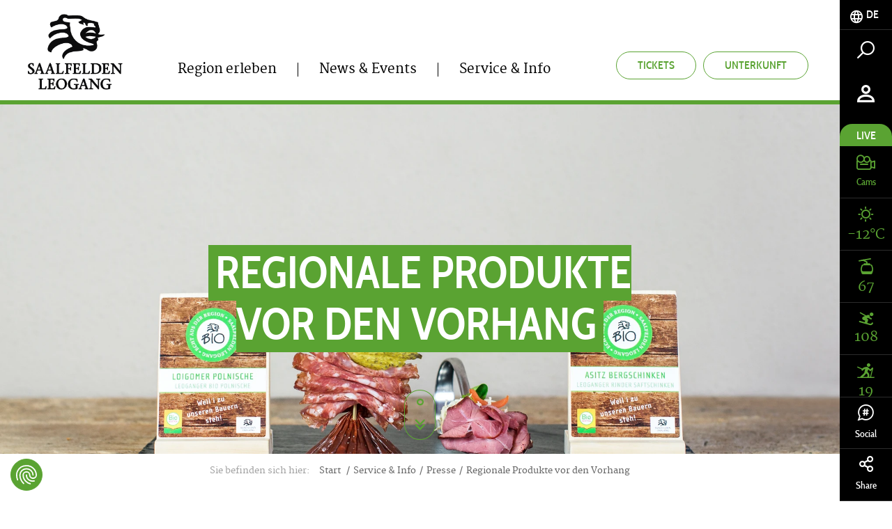

--- FILE ---
content_type: text/html; charset=UTF-8
request_url: https://www.saalfelden-leogang.com/de/service-info/presse/regionale-produkte-vor-den-vorhang_presse_75349
body_size: 81529
content:
<!doctype html>
<html lang="de">
<head>
        <meta charset="UTF-8">

    <!--    prevent underline numbers in edge -->
    <meta name="format-detection" content="telephone=no" />
    <!-- Robots included --><title>Regionale Produkte vor den Vorhang  | Saalfelden Leogang</title><meta name="description" content="In Saalfelden Leogang wird bis heute großer Wert auf bäuerliche Qualitätsprodukte gelegt. Bei der Regionalitätsmesse nutzen regionale Produzenten die Gelegenheit" />
<link rel="canonical" href="https://www.saalfelden-leogang.com/de/service-info/presse/regionale-produkte-vor-den-vorhang_presse_75349">

<!-- OPEN GRAPH -->
<meta property="og:title" content="Regionale Produkte vor den Vorhang  | Saalfelden Leogang" />
<meta property="og:description" content="In Saalfelden Leogang wird bis heute großer Wert auf bäuerliche Qualitätsprodukte gelegt. Bei der Regionalitätsmesse nutzen regionale Produzenten die Gelegenheit" />
<meta property="og:url" content="https://www.saalfelden-leogang.com/de/service-info/presse/regionale-produkte-vor-den-vorhang_presse_75349" />
<meta property="og:type" content="website" />
<!-- /OPEN GRAPH -->


<link rel="alternate" hreflang="x-default" href="https://www.saalfelden-leogang.com/en/service-info/press/regional-products-in-front-of-the-curtain_presse_75349" />
<link rel="alternate" hreflang="de" href="https://www.saalfelden-leogang.com/de/service-info/presse/regionale-produkte-vor-den-vorhang_presse_75349" />
<link rel="alternate" hreflang="en" href="https://www.saalfelden-leogang.com/en/service-info/press/regional-products-in-front-of-the-curtain_presse_75349" />

            <link rel="apple-touch-icon" sizes="152x152" href="/static/img/favicon/apple-touch-icon-152x152.png">
        <link rel="apple-touch-icon" sizes="180x180" href="/static/img/favicon/apple-touch-icon-180x180.png">
        <link rel="icon" type="image/png" href="/static/img/favicon/favicon-32x32.png" sizes="32x32">
        <link rel="icon" type="image/png" href="/static/img/favicon/android-chrome-192x192.png" sizes="192x192">
        <link rel="icon" type="image/png" href="/static/img/favicon/favicon-96x96.png" sizes="96x96">
        <link rel="manifest" href="/static/img/favicon/manifest.json">
        <link rel="mask-icon" href="/static/img/favicon/safari-pinned-tab.svg" color="#c9592c">
        <meta name="theme-color" content="#c9592c">


    <!--    todo entfernen wenn verifiziert   -->
    <meta name="p:domain_verify" content="e5b91ff4f33a15b5dfa98e7e7b95dc0a"/>

            <meta name="viewport" content="width=device-width, user-scalable=no, initial-scale=1.0">
    
    
    
            


<script>
    localStorage.removeItem('cookie-permissions');
</script>

    <script src="https://consent.cookiefirst.com/sites/saalfelden-leogang.com-42a62354-2850-426b-b242-48727bf66657/consent.js"></script>

<script>
    window.dataLayer = window.dataLayer || [];
    function gtag() { dataLayer.push(arguments); }
    gtag('consent', 'default', {
        'ad_storage': 'denied',
        'ad_user_data': 'denied',
        'ad_personalization': 'denied',
        'analytics_storage': 'denied',
        'functionality_storage': 'denied',
        'personalization_storage': 'denied',
        'wait_for_update': 1500 //milliseconds
    });
    gtag('set', 'ads_data_redaction', true);
</script>

    
    <script>function isMergeableObject(e){return e&&"object"==typeof e&&"[object RegExp]"!==Object.prototype.toString.call(e)&&"[object Date]"!==Object.prototype.toString.call(e)}function emptyTarget(e){return Array.isArray(e)?[]:{}}function cloneIfNecessary(e,r){return r&&!0===r.clone&&isMergeableObject(e)?deepmerge(emptyTarget(e),e,r):e}function defaultArrayMerge(e,r,t){var a=e.slice();return r.forEach(function(r,c){void 0===a[c]?a[c]=cloneIfNecessary(r,t):isMergeableObject(r)?a[c]=deepmerge(e[c],r,t):-1===e.indexOf(r)&&a.push(cloneIfNecessary(r,t))}),a}function mergeObject(e,r,t){var a={};return isMergeableObject(e)&&Object.keys(e).forEach(function(r){a[r]=cloneIfNecessary(e[r],t)}),Object.keys(r).forEach(function(c){isMergeableObject(r[c])&&e[c]?a[c]=deepmerge(e[c],r[c],t):a[c]=cloneIfNecessary(r[c],t)}),a}function deepmerge(e,r,t){var a=Array.isArray(r),c=(t||{arrayMerge:defaultArrayMerge}).arrayMerge||defaultArrayMerge;return a?Array.isArray(e)?c(e,r,t):cloneIfNecessary(r,t):mergeObject(e,r,t)}deepmerge.all=function(e,r){if(!Array.isArray(e)||e.length<2)throw new Error("first argument should be an array with at least two elements");return e.reduce(function(e,t){return deepmerge(e,t,r)})};</script><script>
    var _config = deepmerge( window["_config"] || {}, {"scrollTo":true,"breadcrumbs":true,"lang":"de","isClickable":true,"mobileNav":true,"touchNav":true,"toc":true,"console":true,"googleMapAPIKey":"AIzaSyAj7wVoppQ60YtJxWQZRFuhdaF7R16L2V0","ajaxInclude":true,"actionChanger":true,"inputStates":true,"datepicker":true,"addChild":true,"calendar":true,"watchListGetInfo":true,"darkpage":true,"trackBookingStart":true,"lazyImg":true,"cookiePermissions":true,"hideCookiebar":true,"cookieServiceDefault":true,"cookieBar":{"text":"Diese Website verwendet Cookies f\u00fcr Analysen, personalisierte Inhalte und Anzeigen. Du entscheidest, welche Cookies verwendet werden.","detail":"Details","detailUrl":"\/de\/service-info\/datenschutz","settings":"Cookies anpassen","accept":"Cookies akzeptieren","acceptNecessary":"Nur notwendige Cookies akzeptieren"},"cookieModal":{"title":"Cookie Optionen","detailContent":"Auf unserer Website hast du die volle Kontrolle \u00fcber deine Daten. Du entscheidest, welche Cookies verwendet werden.<br \/> <br \/> Unsere Website verwendet Cookies, die uns helfen, unsere Website f\u00fcr dich benutzerfreundlicher und effizienter zu gestalten, statistische Analysen der Nutzung unserer Website durchzuf\u00fchren bzw. dir auch auf anderen Websites f\u00fcr dich interessante Inhalte anzuzeigen. Wenn du damit einverstanden bist, klicke auf \"Alle akzeptieren\". Wenn du mehr \u00fcber Cookies wissen m\u00f6chtest, lies unsere <a href=\"https:\/\/www.saalfelden-leogang.com\/de\/service-info\/datenschutz\">Datenschutzerkl\u00e4rung<\/a>.","toggleAll":"Alles ausw\u00e4hlen","detail":"Detail","acceptAll":"Alle akzeptieren","acceptRequired":"Nur notwendige Cookies akzeptieren","save":"Speichern"},"cookieServices":{"required":{"text":"Technisch notwendige Cookies","description":" ","isAllowed":true,"isReadOnly":true,"group":"required"},"google":{"text":"Google Analytics","description":" ","group":"marketing"},"facebook":{"text":"Facebook","description":" ","group":"marketing"},"audiencemanager":{"text":"Adobe Audience&shy;manager","description":" ","group":"marketing"},"doubleclick":{"text":"Doubleclick","description":" ","group":"marketing"},"matomo":{"text":"Matomo","description":" ","group":"marketing"},"adwords":{"text":"Adwords","description":" ","group":"marketing"},"pinterest":{"text":"Pinterest","description":" ","group":"marketing"}},"cookieServiceGroups":{"required":{"isAllowed":true,"isReadOnly":true,"name":"Technisch notwendige Cookies","description":"Diese technisch notwendigen Cookies sind notwendig, damit unsere Website so funktioniert, wie sie soll. Dazu z\u00e4hlen auch die Funktionen von Services und Features. Wenn du Cookies in den Einstellungen deaktivierst, kannst du immer noch alle \u00f6ffentlich zug\u00e4nglichen Informationen auf unserer Website sehen. Dennoch kann es sein, dass du ohne diese erforderlichen Cookies nicht fl\u00fcssig auf der Seite navigieren kannst oder aber verschiedene Informationen und Services nicht funktionieren."},"marketing":{"isAllowed":true,"isReadOnly":false,"name":"Marketing Cookies","description":"Diese Cookies k\u00f6nnen \u00fcber unsere Website von unseren Werbepartnern gesetzt werden. Sie k\u00f6nnen von diesen Unternehmen verwendet werden, damit sie ein Profil deiner Interessen erstellen und dir relevante Anzeigen auf anderen Websites zeigen k\u00f6nnen. Sie speichern nicht direkt personenbezogene Daten, basieren jedoch auf einer eindeutigen Identifizierung deines Browsers und Internet-Ger\u00e4ts. Wenn du diese Cookies nicht zul\u00e4sst, wirst du weniger gezielte Werbung erleben."}}});
</script>

    

    
            <link rel="preload" href="/static/fonts/cabincondensed-medium-webfont.woff2" as="font" type="font/woff2" crossorigin="anonymous">
        <link rel="preload" href="/static/fonts/cabincondensed-semibold-webfont.woff2" as="font" type="font/woff2" crossorigin="anonymous">
    

    <style type="text/css">
        /*!
 * Bootstrap v3.3.7 (http://getbootstrap.com)
 * Copyright 2011-2016 Twitter, Inc.
 * Licensed under MIT (https://github.com/twbs/bootstrap/blob/master/LICENSE)
 */
/*! normalize.css v3.0.3 | MIT License | github.com/necolas/normalize.css */html{font-family:sans-serif;-ms-text-size-adjust:100%;-webkit-text-size-adjust:100%}body{margin:0}article,aside,details,figcaption,figure,footer,header,hgroup,main,menu,nav,section,summary{display:block}audio,canvas,progress,video{display:inline-block;vertical-align:baseline}audio:not([controls]){display:none;height:0}[hidden],template{display:none!important}a{background-color:transparent}a:active,a:hover{outline:0}abbr[title]{border-bottom:1px dotted}b,strong{font-weight:700}dfn{font-style:italic}h1{font-size:2em;margin:.67em 0}mark{background:#ff0;color:#000}small{font-size:80%}sub,sup{font-size:75%;line-height:0;position:relative;vertical-align:baseline}sup{top:-.5em}sub{bottom:-.25em}img{border:0}svg:not(:root){overflow:hidden}figure{margin:1em 40px}hr{box-sizing:content-box;height:0}pre{overflow:auto}code,kbd,pre,samp{font-family:monospace,monospace;font-size:1em}button,input,optgroup,select,textarea{color:inherit;font:inherit;margin:0}button{overflow:visible}button,select{text-transform:none}button,html input[type=button],input[type=reset],input[type=submit]{-webkit-appearance:button;cursor:pointer}button[disabled],html input[disabled]{cursor:default}button::-moz-focus-inner,input::-moz-focus-inner{border:0;padding:0}input{line-height:normal}input[type=checkbox],input[type=radio]{box-sizing:border-box;padding:0}input[type=number]::-webkit-inner-spin-button,input[type=number]::-webkit-outer-spin-button{height:auto}input[type=search]{-webkit-appearance:textfield;box-sizing:content-box}input[type=search]::-webkit-search-cancel-button,input[type=search]::-webkit-search-decoration{-webkit-appearance:none}fieldset{border:1px solid silver;margin:0 2px;padding:.35em .625em .75em}textarea{overflow:auto}optgroup{font-weight:700}table{border-collapse:collapse;border-spacing:0}td,th{padding:0}*,:after,:before{box-sizing:border-box}html{font-size:10px;-webkit-tap-highlight-color:rgba(0,0,0,0)}body{font-family:Helvetica Neue,Helvetica,Arial,sans-serif;line-height:1.42857143;color:#333;background-color:#fff}button,input,select,textarea{font-family:inherit;font-size:inherit;line-height:inherit}a{color:#5aa332;text-decoration:none}a:focus,a:hover{color:#3a6820;text-decoration:underline}a:focus{outline:5px auto -webkit-focus-ring-color;outline-offset:-2px}figure{margin:0}img{vertical-align:middle}.img-responsive{display:block;max-width:100%;height:auto}.img-rounded{border-radius:6px}.img-thumbnail{padding:4px;line-height:1.42857143;background-color:#fff;border:1px solid #ddd;border-radius:4px;transition:all .2s ease-in-out;display:inline-block;max-width:100%;height:auto}.img-circle{border-radius:50%}hr{margin-top:20px;margin-bottom:20px;border:0;border-top:1px solid #eee}.sr-only{position:absolute;width:1px;height:1px;margin:-1px;padding:0;overflow:hidden;clip:rect(0,0,0,0);border:0}.sr-only-focusable:active,.sr-only-focusable:focus{position:static;width:auto;height:auto;margin:0;overflow:visible;clip:auto}[role=button]{cursor:pointer}.h1,.h2,.h3,.h4,.h5,.h6,h1,h2,h3,h4,h5,h6{font-family:inherit;font-weight:500;line-height:1.1}.h1 .small,.h1 small,.h2 .small,.h2 small,.h3 .small,.h3 small,.h4 .small,.h4 small,.h5 .small,.h5 small,.h6 .small,.h6 small,h1 .small,h1 small,h2 .small,h2 small,h3 .small,h3 small,h4 .small,h4 small,h5 .small,h5 small,h6 .small,h6 small{font-weight:400;line-height:1;color:#777}.h1,.h2,.h3,h1,h2,h3{margin-top:20px;margin-bottom:10px}.h1 .small,.h1 small,.h2 .small,.h2 small,.h3 .small,.h3 small,h1 .small,h1 small,h2 .small,h2 small,h3 .small,h3 small{font-size:65%}.h4,.h5,.h6,h4,h5,h6{margin-top:10px;margin-bottom:10px}.h4 .small,.h4 small,.h5 .small,.h5 small,.h6 .small,.h6 small,h4 .small,h4 small,h5 .small,h5 small,h6 .small,h6 small{font-size:75%}.h1,h1{font-size:36px}.h2,h2{font-size:30px}.h3,h3{font-size:24px}.h5,h5{font-size:14px}.h6,h6{font-size:12px}p{margin:0 0 10px}.lead{margin-bottom:20px;font-size:16px;font-weight:300;line-height:1.4}.small,small{font-size:85%}.mark,mark{background-color:#fcf8e3;padding:.2em}.text-left{text-align:left}.text-right{text-align:right}.text-center{text-align:center}.text-justify{text-align:justify}.text-nowrap{white-space:nowrap}.text-lowercase{text-transform:lowercase}.text-uppercase{text-transform:uppercase}.text-capitalize{text-transform:capitalize}.text-muted{color:#777}.text-primary{color:#5aa332}a.text-primary:focus,a.text-primary:hover{color:#447c26}.text-success{color:#3c763d}a.text-success:focus,a.text-success:hover{color:#2b542c}.text-info{color:#31708f}a.text-info:focus,a.text-info:hover{color:#245269}.text-warning{color:#8a6d3b}a.text-warning:focus,a.text-warning:hover{color:#66512c}.text-danger{color:#a94442}a.text-danger:focus,a.text-danger:hover{color:#843534}.bg-primary{color:#fff;background-color:#5aa332}a.bg-primary:focus,a.bg-primary:hover{background-color:#447c26}.bg-success{background-color:#dff0d8}a.bg-success:focus,a.bg-success:hover{background-color:#c1e2b3}.bg-info{background-color:#d9edf7}a.bg-info:focus,a.bg-info:hover{background-color:#afd9ee}.bg-warning{background-color:#fcf8e3}a.bg-warning:focus,a.bg-warning:hover{background-color:#f7ecb5}.bg-danger{background-color:#f2dede}a.bg-danger:focus,a.bg-danger:hover{background-color:#e4b9b9}.page-header{padding-bottom:9px;margin:40px 0 20px;border-bottom:1px solid #eee}ol,ul{margin-top:0;margin-bottom:10px}ol ol,ol ul,ul ol,ul ul{margin-bottom:0}.list-inline,.list-unstyled{margin:0;padding-left:0;list-style:none}.list-inline{margin-left:-5px}.list-inline>li{display:inline-block;padding-left:5px;padding-right:5px}.list-inline-5{margin:0;padding-left:0;list-style:none;margin-left:-5px}.list-inline-5>li{display:inline-block;padding-left:2px;padding-right:3px}.list-inline-30{margin:0;padding-left:0;list-style:none;margin-left:-15px}.list-inline-30>li{display:inline-block;padding-left:15px;padding-right:15px}dl{margin-top:0;margin-bottom:20px}dd,dt{line-height:1.42857143}dt{font-weight:700}dd{margin-left:0}abbr[data-original-title],abbr[title]{cursor:help;border-bottom:1px dotted #777}.initialism{font-size:90%;text-transform:uppercase}blockquote{padding:10px 20px;margin:0 0 20px;font-size:17.5px;border-left:5px solid #eee}blockquote ol:last-child,blockquote p:last-child,blockquote ul:last-child{margin-bottom:0}blockquote .small,blockquote footer,blockquote small{display:block;font-size:80%;line-height:1.42857143;color:#777}blockquote .small:before,blockquote footer:before,blockquote small:before{content:"\2014 \00A0"}.blockquote-reverse,blockquote.pull-right{padding-right:15px;padding-left:0;border-right:5px solid #eee;border-left:0;text-align:right}.blockquote-reverse .small:before,.blockquote-reverse footer:before,.blockquote-reverse small:before,blockquote.pull-right .small:before,blockquote.pull-right footer:before,blockquote.pull-right small:before{content:""}.blockquote-reverse .small:after,.blockquote-reverse footer:after,.blockquote-reverse small:after,blockquote.pull-right .small:after,blockquote.pull-right footer:after,blockquote.pull-right small:after{content:"\00A0 \2014"}address{margin-bottom:20px;font-style:normal;line-height:1.42857143}code,kbd,pre,samp{font-family:Menlo,Monaco,Consolas,Courier New,monospace}code{color:#c7254e;background-color:#f9f2f4;border-radius:4px}code,kbd{padding:2px 4px;font-size:90%}kbd{color:#fff;background-color:#333;border-radius:3px;box-shadow:inset 0 -1px 0 rgba(0,0,0,.25)}kbd kbd{padding:0;font-size:100%;font-weight:700;box-shadow:none}pre{display:block;padding:9.5px;margin:0 0 10px;font-size:13px;line-height:1.42857143;word-break:break-all;word-wrap:break-word;color:#333;background-color:#f5f5f5;border:1px solid #ccc;border-radius:4px}pre code{padding:0;font-size:inherit;color:inherit;white-space:pre-wrap;background-color:transparent;border-radius:0}.pre-scrollable{max-height:340px;overflow-y:scroll}.container,.container-fluid{margin-right:auto;margin-left:auto}.container-fluid{padding-left:15px;padding-right:15px}.row{margin-left:-15px;margin-right:-15px}.col-lg-1,.col-lg-2,.col-lg-3,.col-lg-4,.col-lg-5,.col-lg-6,.col-lg-7,.col-lg-8,.col-lg-9,.col-lg-10,.col-lg-11,.col-lg-12,.col-md-1,.col-md-2,.col-md-3,.col-md-4,.col-md-5,.col-md-6,.col-md-7,.col-md-8,.col-md-9,.col-md-10,.col-md-11,.col-md-12,.col-sm-1,.col-sm-2,.col-sm-3,.col-sm-4,.col-sm-5,.col-sm-6,.col-sm-7,.col-sm-8,.col-sm-9,.col-sm-10,.col-sm-11,.col-sm-12,.col-xs-1,.col-xs-2,.col-xs-3,.col-xs-4,.col-xs-5,.col-xs-6,.col-xs-7,.col-xs-8,.col-xs-9,.col-xs-10,.col-xs-11,.col-xs-12{position:relative;min-height:1px;padding-left:15px;padding-right:15px}.col-xs-1,.col-xs-2,.col-xs-3,.col-xs-4,.col-xs-5,.col-xs-6,.col-xs-7,.col-xs-8,.col-xs-9,.col-xs-10,.col-xs-11,.col-xs-12{float:left}.col-xs-12{width:100%}.col-xs-11{width:91.66666667%}.col-xs-10{width:83.33333333%}.col-xs-9{width:75%}.col-xs-8{width:66.66666667%}.col-xs-7{width:58.33333333%}.col-xs-6{width:50%}.col-xs-5{width:41.66666667%}.col-xs-4{width:33.33333333%}.col-xs-3{width:25%}.col-xs-2{width:16.66666667%}.col-xs-1{width:8.33333333%}.col-xs-pull-12{right:100%}.col-xs-pull-11{right:91.66666667%}.col-xs-pull-10{right:83.33333333%}.col-xs-pull-9{right:75%}.col-xs-pull-8{right:66.66666667%}.col-xs-pull-7{right:58.33333333%}.col-xs-pull-6{right:50%}.col-xs-pull-5{right:41.66666667%}.col-xs-pull-4{right:33.33333333%}.col-xs-pull-3{right:25%}.col-xs-pull-2{right:16.66666667%}.col-xs-pull-1{right:8.33333333%}.col-xs-pull-0{right:auto}.col-xs-push-12{left:100%}.col-xs-push-11{left:91.66666667%}.col-xs-push-10{left:83.33333333%}.col-xs-push-9{left:75%}.col-xs-push-8{left:66.66666667%}.col-xs-push-7{left:58.33333333%}.col-xs-push-6{left:50%}.col-xs-push-5{left:41.66666667%}.col-xs-push-4{left:33.33333333%}.col-xs-push-3{left:25%}.col-xs-push-2{left:16.66666667%}.col-xs-push-1{left:8.33333333%}.col-xs-push-0{left:auto}.col-xs-offset-12{margin-left:100%}.col-xs-offset-11{margin-left:91.66666667%}.col-xs-offset-10{margin-left:83.33333333%}.col-xs-offset-9{margin-left:75%}.col-xs-offset-8{margin-left:66.66666667%}.col-xs-offset-7{margin-left:58.33333333%}.col-xs-offset-6{margin-left:50%}.col-xs-offset-5{margin-left:41.66666667%}.col-xs-offset-4{margin-left:33.33333333%}.col-xs-offset-3{margin-left:25%}.col-xs-offset-2{margin-left:16.66666667%}.col-xs-offset-1{margin-left:8.33333333%}.col-xs-offset-0{margin-left:0}fieldset{margin:0;min-width:0}fieldset,legend{padding:0;border:0}legend{display:block;width:100%;margin-bottom:20px;font-size:21px;line-height:inherit;color:#333;border-bottom:1px solid #e5e5e5}label{display:inline-block;max-width:100%;margin-bottom:5px;font-weight:700}input[type=search]{box-sizing:border-box}input[type=checkbox],input[type=radio]{margin:4px 0 0;margin-top:1px\9;line-height:normal}input[type=file]{display:block}input[type=range]{display:block;width:100%}select[multiple],select[size]{height:auto}input[type=checkbox]:focus,input[type=file]:focus,input[type=radio]:focus{outline:5px auto -webkit-focus-ring-color;outline-offset:-2px}output{padding-top:7px;font-size:14px}.form-control,output{display:block;line-height:1.42857143;color:#000}.form-control{width:100%;height:47px;padding:6px 17px;font-size:15px;background-color:transparent;background-image:none;border:none;border-bottom:1px solid #000;border-radius:0;transition:border-color .15s ease-in-out,box-shadow .15s ease-in-out}.form-control:focus{outline:none}.form-control::-moz-placeholder{color:#000;opacity:1}.form-control:-ms-input-placeholder{color:#000}.form-control::-webkit-input-placeholder{color:#000}.form-control::-ms-expand{border:0;background-color:transparent}.form-control[disabled],.form-control[readonly],fieldset[disabled] .form-control{background-color:transparent;opacity:1}.form-control[disabled],fieldset[disabled] .form-control{cursor:not-allowed}textarea.form-control{height:auto}input[type=search]{-webkit-appearance:none}.form-group{margin-bottom:25px;position:relative}.checkbox,.radio{position:relative;display:block;margin-top:10px;margin-bottom:10px}.checkbox label,.radio label{min-height:20px;padding-left:20px;margin-bottom:0;font-weight:400;cursor:pointer}.checkbox-inline input[type=checkbox],.checkbox input[type=checkbox],.radio-inline input[type=radio],.radio input[type=radio]{position:absolute;margin-left:-20px;margin-top:4px\9}.checkbox+.checkbox,.radio+.radio{margin-top:-5px}.checkbox-inline,.radio-inline{position:relative;display:inline-block;padding-left:20px;margin-bottom:0;vertical-align:middle;font-weight:400;cursor:pointer}.checkbox-inline+.checkbox-inline,.radio-inline+.radio-inline{margin-top:0;margin-left:10px}.checkbox-inline.disabled,.checkbox.disabled label,.radio-inline.disabled,.radio.disabled label,fieldset[disabled] .checkbox-inline,fieldset[disabled] .checkbox label,fieldset[disabled] .radio-inline,fieldset[disabled] .radio label,fieldset[disabled] input[type=checkbox],fieldset[disabled] input[type=radio],input[type=checkbox].disabled,input[type=checkbox][disabled],input[type=radio].disabled,input[type=radio][disabled]{cursor:not-allowed}.form-control-static{padding-top:7px;padding-bottom:7px;margin-bottom:0;min-height:34px}.form-control-static.input-lg,.form-control-static.input-sm{padding-left:0;padding-right:0}.input-sm{height:30px;padding:5px 10px;font-size:12px;line-height:1.5;border-radius:0}select.input-sm{height:30px;line-height:30px}select[multiple].input-sm,textarea.input-sm{height:auto}.form-group-sm .form-control{height:30px;padding:5px 10px;font-size:12px;line-height:1.5;border-radius:0}.form-group-sm select.form-control{height:30px;line-height:30px}.form-group-sm select[multiple].form-control,.form-group-sm textarea.form-control{height:auto}.form-group-sm .form-control-static{height:30px;min-height:32px;padding:6px 10px;font-size:12px;line-height:1.5}.input-lg{height:46px;padding:10px 16px;font-size:18px;line-height:1.3333333;border-radius:0}select.input-lg{height:46px;line-height:46px}select[multiple].input-lg,textarea.input-lg{height:auto}.form-group-lg .form-control{height:46px;padding:10px 16px;font-size:18px;line-height:1.3333333;border-radius:0}.form-group-lg select.form-control{height:46px;line-height:46px}.form-group-lg select[multiple].form-control,.form-group-lg textarea.form-control{height:auto}.form-group-lg .form-control-static{height:46px;min-height:38px;padding:11px 16px;font-size:18px;line-height:1.3333333}.has-feedback{position:relative}.has-feedback .form-control{padding-right:58.75px}.form-control-feedback{position:absolute;top:0;right:0;z-index:2;display:block;width:47px;height:47px;line-height:47px;text-align:center;pointer-events:none}.form-group-lg .form-control+.form-control-feedback,.input-group-lg+.form-control-feedback,.input-lg+.form-control-feedback{width:46px;height:46px;line-height:46px}.form-group-sm .form-control+.form-control-feedback,.input-group-sm+.form-control-feedback,.input-sm+.form-control-feedback{width:30px;height:30px;line-height:30px}.has-success .checkbox,.has-success .checkbox-inline,.has-success.checkbox-inline label,.has-success.checkbox label,.has-success .control-label,.has-success .help-block,.has-success .radio,.has-success .radio-inline,.has-success.radio-inline label,.has-success.radio label{color:#3c763d}.has-success .form-control{border-color:#3c763d;box-shadow:inset 0 1px 1px rgba(0,0,0,.075)}.has-success .form-control:focus{border-color:#2b542c;box-shadow:inset 0 1px 1px rgba(0,0,0,.075),0 0 6px #67b168}.has-success .input-group-addon{color:#3c763d;border-color:#3c763d;background-color:#dff0d8}.has-success .form-control-feedback{color:#3c763d}.has-warning .checkbox,.has-warning .checkbox-inline,.has-warning.checkbox-inline label,.has-warning.checkbox label,.has-warning .control-label,.has-warning .help-block,.has-warning .radio,.has-warning .radio-inline,.has-warning.radio-inline label,.has-warning.radio label{color:#8a6d3b}.has-warning .form-control{border-color:#8a6d3b;box-shadow:inset 0 1px 1px rgba(0,0,0,.075)}.has-warning .form-control:focus{border-color:#66512c;box-shadow:inset 0 1px 1px rgba(0,0,0,.075),0 0 6px #c0a16b}.has-warning .input-group-addon{color:#8a6d3b;border-color:#8a6d3b;background-color:#fcf8e3}.has-warning .form-control-feedback{color:#8a6d3b}.has-error .checkbox,.has-error .checkbox-inline,.has-error.checkbox-inline label,.has-error.checkbox label,.has-error .control-label,.has-error .help-block,.has-error .radio,.has-error .radio-inline,.has-error.radio-inline label,.has-error.radio label{color:#a94442}.has-error .form-control{border-color:#a94442;box-shadow:inset 0 1px 1px rgba(0,0,0,.075)}.has-error .form-control:focus{border-color:#843534;box-shadow:inset 0 1px 1px rgba(0,0,0,.075),0 0 6px #ce8483}.has-error .input-group-addon{color:#a94442;border-color:#a94442;background-color:#f2dede}.has-error .form-control-feedback{color:#a94442}.has-feedback label~.form-control-feedback{top:25px}.has-feedback label.sr-only~.form-control-feedback{top:0}.help-block{display:block;margin-top:5px;margin-bottom:10px;color:#737373}.form-horizontal .checkbox,.form-horizontal .checkbox-inline,.form-horizontal .radio,.form-horizontal .radio-inline{margin-top:0;margin-bottom:0;padding-top:7px}.form-horizontal .checkbox,.form-horizontal .radio{min-height:27px}.form-horizontal .form-group{margin-left:-15px;margin-right:-15px}.form-horizontal .has-feedback .form-control-feedback{right:15px}.btn{display:inline-block;margin-bottom:0;font-family:Cabincondensed-Medium,sans-serif;font-weight:400;text-align:center;vertical-align:middle;-ms-touch-action:manipulation;touch-action:manipulation;cursor:pointer;background-image:none;border:1px solid transparent;white-space:nowrap;text-transform:uppercase;padding:12px 30px;font-size:16px;line-height:1.42857143;border-radius:26px;-webkit-user-select:none;-moz-user-select:none;-ms-user-select:none;user-select:none}.btn.active.focus,.btn.active:focus,.btn.focus,.btn:active.focus,.btn:active:focus,.btn:focus{outline:5px auto -webkit-focus-ring-color;outline-offset:-2px}.btn.focus,.btn:focus,.btn:hover{color:#666;text-decoration:none}.btn.active,.btn:active{outline:0;background-image:none;box-shadow:inset 0 3px 5px rgba(0,0,0,.125)}.btn.disabled,.btn[disabled],fieldset[disabled] .btn{cursor:not-allowed;opacity:.65;filter:alpha(opacity=65);box-shadow:none}a.btn.disabled,fieldset[disabled] a.btn{pointer-events:none}.btn-default{color:#666;background-color:#e0e1dc;border-color:#e0e1dc}.btn-default.focus,.btn-default:focus{color:#666;background-color:#c8c9c1;border-color:#a3a697}.btn-default.active,.btn-default:active,.btn-default:hover,.open>.dropdown-toggle.btn-default{color:#666;background-color:#c8c9c1;border-color:#c3c5bb}.btn-default.active.focus,.btn-default.active:focus,.btn-default.active:hover,.btn-default:active.focus,.btn-default:active:focus,.btn-default:active:hover,.open>.dropdown-toggle.btn-default.focus,.open>.dropdown-toggle.btn-default:focus,.open>.dropdown-toggle.btn-default:hover{color:#666;background-color:#b7b9ad;border-color:#a3a697}.btn-default.active,.btn-default:active,.open>.dropdown-toggle.btn-default{background-image:none}.btn-default.disabled.focus,.btn-default.disabled:focus,.btn-default.disabled:hover,.btn-default[disabled].focus,.btn-default[disabled]:focus,.btn-default[disabled]:hover,fieldset[disabled] .btn-default.focus,fieldset[disabled] .btn-default:focus,fieldset[disabled] .btn-default:hover{background-color:#e0e1dc;border-color:#e0e1dc}.btn-default .badge{color:#e0e1dc;background-color:#666}.btn-primary{color:#fff;background-color:#5aa332;border-color:#5aa332;transition:background .25s ease-in-out,color .25s ease-in-out}.btn-primary.focus,.btn-primary:focus{color:#fff;background-color:#447c26;border-color:#244114}.btn-primary.active,.btn-primary:active,.btn-primary:hover,.open>.dropdown-toggle.btn-primary{color:#fff;background-color:#447c26;border-color:#407424}.btn-primary.active.focus,.btn-primary.active:focus,.btn-primary.active:hover,.btn-primary:active.focus,.btn-primary:active:focus,.btn-primary:active:hover,.open>.dropdown-toggle.btn-primary.focus,.open>.dropdown-toggle.btn-primary:focus,.open>.dropdown-toggle.btn-primary:hover{color:#fff;background-color:#35611e;border-color:#244114}.btn-primary.active,.btn-primary:active,.open>.dropdown-toggle.btn-primary{background-image:none}.btn-primary.disabled.focus,.btn-primary.disabled:focus,.btn-primary.disabled:hover,.btn-primary[disabled].focus,.btn-primary[disabled]:focus,.btn-primary[disabled]:hover,fieldset[disabled] .btn-primary.focus,fieldset[disabled] .btn-primary:focus,fieldset[disabled] .btn-primary:hover{background-color:#5aa332;border-color:#5aa332}.btn-primary .badge{color:#5aa332;background-color:#fff}.btn-primary.is-active,.btn-primary:active,.btn-primary:active:focus,.btn-primary:focus,.btn-primary:hover{outline:none;box-shadow:none;background:#489125;border-color:#489125;color:#fff}.btn-primary[disabled],.btn-primary[disabled]:hover{background:#eff0ed;border-color:#eff0ed;color:#d1d3cc;opacity:1;cursor:default}.btn-outline-primary{color:#5aa332;background-color:transparent;border-color:#5aa332;transition:background .25s ease-in-out,color .25s ease-in-out}.btn-outline-primary.focus,.btn-outline-primary:focus{color:#5aa332;background-color:transparent;border-color:#244114}.btn-outline-primary.active,.btn-outline-primary:active,.btn-outline-primary:hover,.open>.dropdown-toggle.btn-outline-primary{color:#5aa332;background-color:transparent;border-color:#407424}.btn-outline-primary.active.focus,.btn-outline-primary.active:focus,.btn-outline-primary.active:hover,.btn-outline-primary:active.focus,.btn-outline-primary:active:focus,.btn-outline-primary:active:hover,.open>.dropdown-toggle.btn-outline-primary.focus,.open>.dropdown-toggle.btn-outline-primary:focus,.open>.dropdown-toggle.btn-outline-primary:hover{color:#5aa332;background-color:transparent;border-color:#244114}.btn-outline-primary.active,.btn-outline-primary:active,.open>.dropdown-toggle.btn-outline-primary{background-image:none}.btn-outline-primary.disabled.focus,.btn-outline-primary.disabled:focus,.btn-outline-primary.disabled:hover,.btn-outline-primary[disabled].focus,.btn-outline-primary[disabled]:focus,.btn-outline-primary[disabled]:hover,fieldset[disabled] .btn-outline-primary.focus,fieldset[disabled] .btn-outline-primary:focus,fieldset[disabled] .btn-outline-primary:hover{background-color:transparent;border-color:#5aa332}.btn-outline-primary .badge{color:transparent;background-color:#5aa332}.btn-outline-primary.is-active,.btn-outline-primary:active,.btn-outline-primary:active:focus,.btn-outline-primary:focus,.btn-outline-primary:hover{outline:none;box-shadow:none;background:#5aa332;border-color:#5aa332;color:#fff}.btn-outline-white{color:#fff;background-color:transparent;border-color:#fff;transition:background .25s ease-in-out,color .25s ease-in-out}.btn-outline-white.focus,.btn-outline-white:focus{color:#fff;background-color:transparent;border-color:#bfbfbf}.btn-outline-white.active,.btn-outline-white:active,.btn-outline-white:hover,.open>.dropdown-toggle.btn-outline-white{color:#fff;background-color:transparent;border-color:#e0e0e0}.btn-outline-white.active.focus,.btn-outline-white.active:focus,.btn-outline-white.active:hover,.btn-outline-white:active.focus,.btn-outline-white:active:focus,.btn-outline-white:active:hover,.open>.dropdown-toggle.btn-outline-white.focus,.open>.dropdown-toggle.btn-outline-white:focus,.open>.dropdown-toggle.btn-outline-white:hover{color:#fff;background-color:transparent;border-color:#bfbfbf}.btn-outline-white.active,.btn-outline-white:active,.open>.dropdown-toggle.btn-outline-white{background-image:none}.btn-outline-white.disabled.focus,.btn-outline-white.disabled:focus,.btn-outline-white.disabled:hover,.btn-outline-white[disabled].focus,.btn-outline-white[disabled]:focus,.btn-outline-white[disabled]:hover,fieldset[disabled] .btn-outline-white.focus,fieldset[disabled] .btn-outline-white:focus,fieldset[disabled] .btn-outline-white:hover{background-color:transparent;border-color:#fff}.btn-outline-white .badge{color:transparent;background-color:#fff}.btn-outline-white.is-active,.btn-outline-white:active,.btn-outline-white:active:focus,.btn-outline-white:focus,.btn-outline-white:hover{outline:none;box-shadow:none;background:#fff;border-color:#fff;color:#5aa332}.btn-black,.btn-black.active,.btn-black.active.focus,.btn-black.active:focus,.btn-black.active:hover,.btn-black.focus,.btn-black:active,.btn-black:active.focus,.btn-black:active:focus,.btn-black:active:hover,.btn-black:focus,.btn-black:hover,.open>.dropdown-toggle.btn-black,.open>.dropdown-toggle.btn-black.focus,.open>.dropdown-toggle.btn-black:focus,.open>.dropdown-toggle.btn-black:hover{color:#fff;background-color:#000;border-color:#000}.btn-black.active,.btn-black:active,.open>.dropdown-toggle.btn-black{background-image:none}.btn-black.disabled.focus,.btn-black.disabled:focus,.btn-black.disabled:hover,.btn-black[disabled].focus,.btn-black[disabled]:focus,.btn-black[disabled]:hover,fieldset[disabled] .btn-black.focus,fieldset[disabled] .btn-black:focus,fieldset[disabled] .btn-black:hover{background-color:#000;border-color:#000}.btn-black .badge{color:#000;background-color:#fff}.btn-black:active,.btn-black:active:focus,.btn-black:focus,.btn-black:hover{background:#2e2d2d;border-color:#2e2d2d}.btn-white{color:#5aa332;background-color:#fff;border-color:#fff}.btn-white.focus,.btn-white:focus{color:#5aa332;background-color:#e6e6e6;border-color:#bfbfbf}.btn-white.active,.btn-white:active,.btn-white:hover,.open>.dropdown-toggle.btn-white{color:#5aa332;background-color:#e6e6e6;border-color:#e0e0e0}.btn-white.active.focus,.btn-white.active:focus,.btn-white.active:hover,.btn-white:active.focus,.btn-white:active:focus,.btn-white:active:hover,.open>.dropdown-toggle.btn-white.focus,.open>.dropdown-toggle.btn-white:focus,.open>.dropdown-toggle.btn-white:hover{color:#5aa332;background-color:#d4d4d4;border-color:#bfbfbf}.btn-white.active,.btn-white:active,.open>.dropdown-toggle.btn-white{background-image:none}.btn-white.disabled.focus,.btn-white.disabled:focus,.btn-white.disabled:hover,.btn-white[disabled].focus,.btn-white[disabled]:focus,.btn-white[disabled]:hover,fieldset[disabled] .btn-white.focus,fieldset[disabled] .btn-white:focus,fieldset[disabled] .btn-white:hover{background-color:#fff;border-color:#fff}.btn-white .badge{color:#fff;background-color:#5aa332}.btn-white:active,.btn-white:active:focus,.btn-white:focus,.btn-white:hover{background:#5aa332;border-color:#5aa332;color:#fff}.btn-darkgrey{color:#fff;background-color:#2e2d2d;border-color:#2e2d2d}.btn-darkgrey.focus,.btn-darkgrey:focus{color:#fff;background-color:#141414;border-color:#000}.btn-darkgrey.active,.btn-darkgrey:active,.btn-darkgrey:hover,.open>.dropdown-toggle.btn-darkgrey{color:#fff;background-color:#141414;border-color:#0f0f0f}.btn-darkgrey.active.focus,.btn-darkgrey.active:focus,.btn-darkgrey.active:hover,.btn-darkgrey:active.focus,.btn-darkgrey:active:focus,.btn-darkgrey:active:hover,.open>.dropdown-toggle.btn-darkgrey.focus,.open>.dropdown-toggle.btn-darkgrey:focus,.open>.dropdown-toggle.btn-darkgrey:hover{color:#fff;background-color:#020202;border-color:#000}.btn-darkgrey.active,.btn-darkgrey:active,.open>.dropdown-toggle.btn-darkgrey{background-image:none}.btn-darkgrey.disabled.focus,.btn-darkgrey.disabled:focus,.btn-darkgrey.disabled:hover,.btn-darkgrey[disabled].focus,.btn-darkgrey[disabled]:focus,.btn-darkgrey[disabled]:hover,fieldset[disabled] .btn-darkgrey.focus,fieldset[disabled] .btn-darkgrey:focus,fieldset[disabled] .btn-darkgrey:hover{background-color:#2e2d2d;border-color:#2e2d2d}.btn-darkgrey .badge{color:#2e2d2d;background-color:#fff}.btn-success{color:#fff;background-color:#5cb85c;border-color:#4cae4c}.btn-success.focus,.btn-success:focus{color:#fff;background-color:#449d44;border-color:#255625}.btn-success.active,.btn-success:active,.btn-success:hover,.open>.dropdown-toggle.btn-success{color:#fff;background-color:#449d44;border-color:#398439}.btn-success.active.focus,.btn-success.active:focus,.btn-success.active:hover,.btn-success:active.focus,.btn-success:active:focus,.btn-success:active:hover,.open>.dropdown-toggle.btn-success.focus,.open>.dropdown-toggle.btn-success:focus,.open>.dropdown-toggle.btn-success:hover{color:#fff;background-color:#398439;border-color:#255625}.btn-success.active,.btn-success:active,.open>.dropdown-toggle.btn-success{background-image:none}.btn-success.disabled.focus,.btn-success.disabled:focus,.btn-success.disabled:hover,.btn-success[disabled].focus,.btn-success[disabled]:focus,.btn-success[disabled]:hover,fieldset[disabled] .btn-success.focus,fieldset[disabled] .btn-success:focus,fieldset[disabled] .btn-success:hover{background-color:#5cb85c;border-color:#4cae4c}.btn-success .badge{color:#5cb85c;background-color:#fff}.btn-info{color:#fff;background-color:#5bc0de;border-color:#46b8da}.btn-info.focus,.btn-info:focus{color:#fff;background-color:#31b0d5;border-color:#1b6d85}.btn-info.active,.btn-info:active,.btn-info:hover,.open>.dropdown-toggle.btn-info{color:#fff;background-color:#31b0d5;border-color:#269abc}.btn-info.active.focus,.btn-info.active:focus,.btn-info.active:hover,.btn-info:active.focus,.btn-info:active:focus,.btn-info:active:hover,.open>.dropdown-toggle.btn-info.focus,.open>.dropdown-toggle.btn-info:focus,.open>.dropdown-toggle.btn-info:hover{color:#fff;background-color:#269abc;border-color:#1b6d85}.btn-info.active,.btn-info:active,.open>.dropdown-toggle.btn-info{background-image:none}.btn-info.disabled.focus,.btn-info.disabled:focus,.btn-info.disabled:hover,.btn-info[disabled].focus,.btn-info[disabled]:focus,.btn-info[disabled]:hover,fieldset[disabled] .btn-info.focus,fieldset[disabled] .btn-info:focus,fieldset[disabled] .btn-info:hover{background-color:#5bc0de;border-color:#46b8da}.btn-info .badge{color:#5bc0de;background-color:#fff}.btn-warning{color:#fff;background-color:#f0ad4e;border-color:#eea236}.btn-warning.focus,.btn-warning:focus{color:#fff;background-color:#ec971f;border-color:#985f0d}.btn-warning.active,.btn-warning:active,.btn-warning:hover,.open>.dropdown-toggle.btn-warning{color:#fff;background-color:#ec971f;border-color:#d58512}.btn-warning.active.focus,.btn-warning.active:focus,.btn-warning.active:hover,.btn-warning:active.focus,.btn-warning:active:focus,.btn-warning:active:hover,.open>.dropdown-toggle.btn-warning.focus,.open>.dropdown-toggle.btn-warning:focus,.open>.dropdown-toggle.btn-warning:hover{color:#fff;background-color:#d58512;border-color:#985f0d}.btn-warning.active,.btn-warning:active,.open>.dropdown-toggle.btn-warning{background-image:none}.btn-warning.disabled.focus,.btn-warning.disabled:focus,.btn-warning.disabled:hover,.btn-warning[disabled].focus,.btn-warning[disabled]:focus,.btn-warning[disabled]:hover,fieldset[disabled] .btn-warning.focus,fieldset[disabled] .btn-warning:focus,fieldset[disabled] .btn-warning:hover{background-color:#f0ad4e;border-color:#eea236}.btn-warning .badge{color:#f0ad4e;background-color:#fff}.btn-danger{color:#fff;background-color:#d9534f;border-color:#d43f3a}.btn-danger.focus,.btn-danger:focus{color:#fff;background-color:#c9302c;border-color:#761c19}.btn-danger.active,.btn-danger:active,.btn-danger:hover,.open>.dropdown-toggle.btn-danger{color:#fff;background-color:#c9302c;border-color:#ac2925}.btn-danger.active.focus,.btn-danger.active:focus,.btn-danger.active:hover,.btn-danger:active.focus,.btn-danger:active:focus,.btn-danger:active:hover,.open>.dropdown-toggle.btn-danger.focus,.open>.dropdown-toggle.btn-danger:focus,.open>.dropdown-toggle.btn-danger:hover{color:#fff;background-color:#ac2925;border-color:#761c19}.btn-danger.active,.btn-danger:active,.open>.dropdown-toggle.btn-danger{background-image:none}.btn-danger.disabled.focus,.btn-danger.disabled:focus,.btn-danger.disabled:hover,.btn-danger[disabled].focus,.btn-danger[disabled]:focus,.btn-danger[disabled]:hover,fieldset[disabled] .btn-danger.focus,fieldset[disabled] .btn-danger:focus,fieldset[disabled] .btn-danger:hover{background-color:#d9534f;border-color:#d43f3a}.btn-danger .badge{color:#d9534f;background-color:#fff}.btn-link{color:#5aa332;font-weight:400;border-radius:0}.btn-link,.btn-link.active,.btn-link:active,.btn-link[disabled],fieldset[disabled] .btn-link{background-color:transparent;box-shadow:none}.btn-link,.btn-link:active,.btn-link:focus,.btn-link:hover{border-color:transparent}.btn-link:focus,.btn-link:hover{color:#3a6820;text-decoration:underline;background-color:transparent}.btn-link[disabled]:focus,.btn-link[disabled]:hover,fieldset[disabled] .btn-link:focus,fieldset[disabled] .btn-link:hover{color:#777;text-decoration:none}.btn-group-lg>.btn,.btn-lg{padding:10px 16px;font-size:18px;line-height:1.3333333;border-radius:6px}.btn-group-sm>.btn,.btn-sm{padding:5px 10px;font-size:12px;line-height:1.5;border-radius:3px}.btn-group-xs>.btn,.btn-xs{padding:1px 5px;font-size:12px;line-height:1.5;border-radius:3px}.btn-block{display:block;width:100%}.btn-block+.btn-block{margin-top:5px}input[type=button].btn-block,input[type=reset].btn-block,input[type=submit].btn-block{width:100%}.fade{opacity:0;transition:opacity .15s linear}.fade.in{opacity:1}.collapse{display:none}.collapse.in{display:block}tr.collapse.in{display:table-row}tbody.collapse.in{display:table-row-group}.collapsing{position:relative;height:0;overflow:hidden;transition-property:height,visibility;transition-duration:.35s;transition-timing-function:ease}.caret{display:inline-block;width:0;height:0;margin-left:2px;vertical-align:middle;border-top:4px dashed;border-top:4px solid\9;border-right:4px solid transparent;border-left:4px solid transparent}.dropdown,.dropup{position:relative}.dropdown-toggle:focus{outline:0}.dropdown-menu{position:absolute;top:100%;left:0;z-index:1000;display:none;float:left;min-width:160px;padding:5px 0;margin:2px 0 0;list-style:none;font-size:14px;text-align:left;background-color:#fff;border:1px solid #ccc;border:1px solid rgba(0,0,0,.15);border-radius:4px;box-shadow:0 6px 12px rgba(0,0,0,.175);background-clip:padding-box}.dropdown-menu.pull-right{right:0;left:auto}.dropdown-menu .divider{height:1px;margin:9px 0;overflow:hidden;background-color:#e5e5e5}.dropdown-menu>li>a{display:block;padding:3px 20px;clear:both;font-weight:400;line-height:1.42857143;color:#333;white-space:nowrap}.dropdown-menu>li>a:focus,.dropdown-menu>li>a:hover{text-decoration:none;color:#262626;background-color:#f5f5f5}.dropdown-menu>.active>a,.dropdown-menu>.active>a:focus,.dropdown-menu>.active>a:hover{color:#fff;text-decoration:none;outline:0;background-color:#5aa332}.dropdown-menu>.disabled>a,.dropdown-menu>.disabled>a:focus,.dropdown-menu>.disabled>a:hover{color:#777}.dropdown-menu>.disabled>a:focus,.dropdown-menu>.disabled>a:hover{text-decoration:none;background-color:transparent;background-image:none;filter:progid:DXImageTransform.Microsoft.gradient(enabled = false);cursor:not-allowed}.open>.dropdown-menu{display:block}.open>a{outline:0}.dropdown-menu-right{left:auto;right:0}.dropdown-menu-left{left:0;right:auto}.dropdown-header{display:block;padding:3px 20px;font-size:12px;line-height:1.42857143;color:#777;white-space:nowrap}.dropdown-backdrop{position:fixed;left:0;right:0;bottom:0;top:0;z-index:990}.pull-right>.dropdown-menu{right:0;left:auto}.dropup .caret,.navbar-fixed-bottom .dropdown .caret{border-top:0;border-bottom:4px dashed;border-bottom:4px solid\9;content:""}.dropup .dropdown-menu,.navbar-fixed-bottom .dropdown .dropdown-menu{top:auto;bottom:100%;margin-bottom:2px}.btn-group,.btn-group-vertical{position:relative;display:inline-block;vertical-align:middle}.btn-group-vertical>.btn,.btn-group>.btn{position:relative;float:left}.btn-group-vertical>.btn.active,.btn-group-vertical>.btn:active,.btn-group-vertical>.btn:focus,.btn-group-vertical>.btn:hover,.btn-group>.btn.active,.btn-group>.btn:active,.btn-group>.btn:focus,.btn-group>.btn:hover{z-index:2}.btn-group .btn+.btn,.btn-group .btn+.btn-group,.btn-group .btn-group+.btn,.btn-group .btn-group+.btn-group{margin-left:-1px}.btn-toolbar{margin-left:-5px}.btn-toolbar .btn,.btn-toolbar .btn-group,.btn-toolbar .input-group{float:left}.btn-toolbar>.btn,.btn-toolbar>.btn-group,.btn-toolbar>.input-group{margin-left:5px}.btn-group>.btn:not(:first-child):not(:last-child):not(.dropdown-toggle){border-radius:0}.btn-group>.btn:first-child{margin-left:0}.btn-group>.btn:first-child:not(:last-child):not(.dropdown-toggle){border-bottom-right-radius:0;border-top-right-radius:0}.btn-group>.btn:last-child:not(:first-child),.btn-group>.dropdown-toggle:not(:first-child){border-bottom-left-radius:0;border-top-left-radius:0}.btn-group>.btn-group{float:left}.btn-group>.btn-group:not(:first-child):not(:last-child)>.btn{border-radius:0}.btn-group>.btn-group:first-child:not(:last-child)>.btn:last-child,.btn-group>.btn-group:first-child:not(:last-child)>.dropdown-toggle{border-bottom-right-radius:0;border-top-right-radius:0}.btn-group>.btn-group:last-child:not(:first-child)>.btn:first-child{border-bottom-left-radius:0;border-top-left-radius:0}.btn-group .dropdown-toggle:active,.btn-group.open .dropdown-toggle{outline:0}.btn-group>.btn+.dropdown-toggle{padding-left:8px;padding-right:8px}.btn-group>.btn-lg+.dropdown-toggle{padding-left:12px;padding-right:12px}.btn-group.open .dropdown-toggle{box-shadow:inset 0 3px 5px rgba(0,0,0,.125)}.btn-group.open .dropdown-toggle.btn-link{box-shadow:none}.btn .caret{margin-left:0}.btn-lg .caret{border-width:5px 5px 0;border-bottom-width:0}.dropup .btn-lg .caret{border-width:0 5px 5px}.btn-group-vertical>.btn,.btn-group-vertical>.btn-group,.btn-group-vertical>.btn-group>.btn{display:block;float:none;width:100%;max-width:100%}.btn-group-vertical>.btn-group>.btn{float:none}.btn-group-vertical>.btn+.btn,.btn-group-vertical>.btn+.btn-group,.btn-group-vertical>.btn-group+.btn,.btn-group-vertical>.btn-group+.btn-group{margin-top:-1px;margin-left:0}.btn-group-vertical>.btn:not(:first-child):not(:last-child){border-radius:0}.btn-group-vertical>.btn:first-child:not(:last-child){border-top-right-radius:26px;border-top-left-radius:26px;border-bottom-right-radius:0;border-bottom-left-radius:0}.btn-group-vertical>.btn:last-child:not(:first-child){border-top-right-radius:0;border-top-left-radius:0;border-bottom-right-radius:26px;border-bottom-left-radius:26px}.btn-group-vertical>.btn-group:not(:first-child):not(:last-child)>.btn{border-radius:0}.btn-group-vertical>.btn-group:first-child:not(:last-child)>.btn:last-child,.btn-group-vertical>.btn-group:first-child:not(:last-child)>.dropdown-toggle{border-bottom-right-radius:0;border-bottom-left-radius:0}.btn-group-vertical>.btn-group:last-child:not(:first-child)>.btn:first-child{border-top-right-radius:0;border-top-left-radius:0}.btn-group-justified{display:table;width:100%;table-layout:fixed;border-collapse:separate}.btn-group-justified>.btn,.btn-group-justified>.btn-group{float:none;display:table-cell;width:1%}.btn-group-justified>.btn-group .btn{width:100%}.btn-group-justified>.btn-group .dropdown-menu{left:auto}[data-toggle=buttons]>.btn-group>.btn input[type=checkbox],[data-toggle=buttons]>.btn-group>.btn input[type=radio],[data-toggle=buttons]>.btn input[type=checkbox],[data-toggle=buttons]>.btn input[type=radio]{position:absolute;clip:rect(0,0,0,0);pointer-events:none}.input-group{position:relative;display:table;border-collapse:separate}.input-group[class*=col-]{float:none;padding-left:0;padding-right:0}.input-group .form-control{position:relative;z-index:2;float:left;width:100%;margin-bottom:0}.input-group .form-control:focus{z-index:3}.input-group-lg>.form-control,.input-group-lg>.input-group-addon,.input-group-lg>.input-group-btn>.btn{height:46px;padding:10px 16px;font-size:18px;line-height:1.3333333;border-radius:0}select.input-group-lg>.form-control,select.input-group-lg>.input-group-addon,select.input-group-lg>.input-group-btn>.btn{height:46px;line-height:46px}select[multiple].input-group-lg>.form-control,select[multiple].input-group-lg>.input-group-addon,select[multiple].input-group-lg>.input-group-btn>.btn,textarea.input-group-lg>.form-control,textarea.input-group-lg>.input-group-addon,textarea.input-group-lg>.input-group-btn>.btn{height:auto}.input-group-sm>.form-control,.input-group-sm>.input-group-addon,.input-group-sm>.input-group-btn>.btn{height:30px;padding:5px 10px;font-size:12px;line-height:1.5;border-radius:0}select.input-group-sm>.form-control,select.input-group-sm>.input-group-addon,select.input-group-sm>.input-group-btn>.btn{height:30px;line-height:30px}select[multiple].input-group-sm>.form-control,select[multiple].input-group-sm>.input-group-addon,select[multiple].input-group-sm>.input-group-btn>.btn,textarea.input-group-sm>.form-control,textarea.input-group-sm>.input-group-addon,textarea.input-group-sm>.input-group-btn>.btn{height:auto}.input-group-addon,.input-group-btn,.input-group .form-control{display:table-cell}.input-group-addon:not(:first-child):not(:last-child),.input-group-btn:not(:first-child):not(:last-child),.input-group .form-control:not(:first-child):not(:last-child){border-radius:0}.input-group-addon,.input-group-btn{width:1%;white-space:nowrap;vertical-align:middle}.input-group-addon{padding:6px 12px;font-size:14px;font-weight:400;line-height:1;color:#000;text-align:center;background-color:#eee;border:1px solid #000;border-radius:0}.input-group-addon.input-sm{padding:5px 10px;font-size:12px;border-radius:0}.input-group-addon.input-lg{padding:10px 16px;font-size:18px;border-radius:0}.input-group-addon input[type=checkbox],.input-group-addon input[type=radio]{margin-top:0}.input-group-addon:first-child,.input-group-btn:first-child>.btn,.input-group-btn:first-child>.btn-group>.btn,.input-group-btn:first-child>.dropdown-toggle,.input-group-btn:last-child>.btn-group:not(:last-child)>.btn,.input-group-btn:last-child>.btn:not(:last-child):not(.dropdown-toggle),.input-group .form-control:first-child{border-bottom-right-radius:0;border-top-right-radius:0}.input-group-addon:first-child{border-right:0}.input-group-addon:last-child,.input-group-btn:first-child>.btn-group:not(:first-child)>.btn,.input-group-btn:first-child>.btn:not(:first-child),.input-group-btn:last-child>.btn,.input-group-btn:last-child>.btn-group>.btn,.input-group-btn:last-child>.dropdown-toggle,.input-group .form-control:last-child{border-bottom-left-radius:0;border-top-left-radius:0}.input-group-addon:last-child{border-left:0}.input-group-btn{font-size:0;white-space:nowrap}.input-group-btn,.input-group-btn>.btn{position:relative}.input-group-btn>.btn+.btn{margin-left:-1px}.input-group-btn>.btn:active,.input-group-btn>.btn:focus,.input-group-btn>.btn:hover{z-index:2}.input-group-btn:first-child>.btn,.input-group-btn:first-child>.btn-group{margin-right:-1px}.input-group-btn:last-child>.btn,.input-group-btn:last-child>.btn-group{z-index:2;margin-left:-1px}.nav{margin-bottom:0;padding-left:0;list-style:none}.nav>li,.nav>li>a{position:relative;display:block}.nav>li>a{padding:10px 15px}.nav>li>a:focus,.nav>li>a:hover{text-decoration:none;background-color:#eee}.nav>li.disabled>a{color:#777}.nav>li.disabled>a:focus,.nav>li.disabled>a:hover{color:#777;text-decoration:none;background-color:transparent;cursor:not-allowed}.nav .open>a,.nav .open>a:focus,.nav .open>a:hover{background-color:#eee;border-color:#5aa332}.nav .nav-divider{height:1px;margin:9px 0;overflow:hidden;background-color:#e5e5e5}.nav>li>a>img{max-width:none}.nav-tabs{border:0}.nav-tabs>li{float:left}.nav-tabs>li>a{line-height:1.42857143;border:none;border-radius:0}.nav-tabs>li.active>a,.nav-tabs>li.active>a:focus,.nav-tabs>li.active>a:hover{cursor:default}.nav-tabs.nav-justified{width:100%;border-bottom:0}.nav-tabs.nav-justified>li{float:none}.nav-tabs.nav-justified>li>a{text-align:center;margin-bottom:5px}.nav-tabs.nav-justified>.dropdown .dropdown-menu{top:auto;left:auto}.nav-tabs.nav-justified>li>a{margin-right:0;border-radius:4px}.nav-tabs.nav-justified>.active>a,.nav-tabs.nav-justified>.active>a:focus,.nav-tabs.nav-justified>.active>a:hover{border:1px solid #ddd}.nav-pills>li{float:left}.nav-pills>li>a{border-radius:4px}.nav-pills>li+li{margin-left:2px}.nav-pills>li.active>a,.nav-pills>li.active>a:focus,.nav-pills>li.active>a:hover{color:#fff;background-color:#5aa332}.nav-stacked>li{float:none}.nav-stacked>li+li{margin-top:2px;margin-left:0}.nav-stacked>li>a{font-size:16px;padding:15px}.nav-stacked>li>a:hover{background:#e0e1dc}.nav-stacked>.active>a,.nav-stacked>.active>a.active:hover,.nav-stacked>.active>a:focus,.nav-stacked>.active>a:hover{color:#fff;background:#5aa332}.nav-justified{width:100%}.nav-justified>li{float:none}.nav-justified>li>a{text-align:center;margin-bottom:5px}.nav-justified>.dropdown .dropdown-menu{top:auto;left:auto}.nav-tabs-justified{border-bottom:0}.nav-tabs-justified>li>a{margin-right:0;border-radius:4px}.nav-tabs-justified>.active>a,.nav-tabs-justified>.active>a:focus,.nav-tabs-justified>.active>a:hover{border:1px solid #ddd}.tab-content>.tab-pane{display:none}.tab-content>.active{display:block}.nav-tabs .dropdown-menu{margin-top:-1px;border-top-right-radius:0;border-top-left-radius:0}.navbar{position:relative;min-height:50px;margin-bottom:20px;border:1px solid transparent}.navbar-collapse{overflow-x:visible;padding-right:15px;padding-left:15px;border-top:1px solid transparent;box-shadow:inset 0 1px 0 hsla(0,0%,100%,.1);-webkit-overflow-scrolling:touch}.navbar-collapse.in{overflow-y:auto}.navbar-fixed-bottom .navbar-collapse,.navbar-fixed-top .navbar-collapse{max-height:340px}.container-fluid>.navbar-collapse,.container-fluid>.navbar-header,.container>.navbar-collapse,.container>.navbar-header{margin-right:-15px;margin-left:-15px}.navbar-static-top{z-index:1000;border-width:0 0 1px}.navbar-fixed-bottom,.navbar-fixed-top{position:fixed;right:0;left:0;z-index:1030}.navbar-fixed-top{top:0;border-width:0 0 1px}.navbar-fixed-bottom{bottom:0;margin-bottom:0;border-width:1px 0 0}.navbar-brand{float:left;padding:15px;font-size:18px;line-height:20px;height:50px}.navbar-brand:focus,.navbar-brand:hover{text-decoration:none}.navbar-brand>img{display:block}.navbar-toggle{position:relative;float:right;margin-right:15px;padding:9px 10px;margin-top:8px;margin-bottom:8px;background-color:transparent;background-image:none;border:1px solid transparent;border-radius:4px}.navbar-toggle:focus{outline:0}.navbar-toggle .icon-bar{display:block;width:22px;height:2px;border-radius:1px}.navbar-toggle .icon-bar+.icon-bar{margin-top:4px}.navbar-nav{margin:7.5px -15px}.navbar-nav>li>a{padding-top:10px;padding-bottom:10px;line-height:20px}.navbar-form{margin:1.5px -15px;padding:10px 15px;border-top:1px solid transparent;border-bottom:1px solid transparent;box-shadow:inset 0 1px 0 hsla(0,0%,100%,.1),0 1px 0 hsla(0,0%,100%,.1)}.navbar-nav>li>.dropdown-menu{margin-top:0;border-top-right-radius:0;border-top-left-radius:0}.navbar-fixed-bottom .navbar-nav>li>.dropdown-menu{margin-bottom:0;border-top-right-radius:4px;border-top-left-radius:4px;border-bottom-right-radius:0;border-bottom-left-radius:0}.navbar-btn{margin-top:1.5px;margin-bottom:1.5px}.navbar-btn.btn-sm{margin-top:10px;margin-bottom:10px}.navbar-btn.btn-xs{margin-top:14px;margin-bottom:14px}.navbar-text{margin-top:15px;margin-bottom:15px}.navbar-default{background-color:#f8f8f8;border-color:#e7e7e7}.navbar-default .navbar-brand{color:#777}.navbar-default .navbar-brand:focus,.navbar-default .navbar-brand:hover{color:#5e5e5e;background-color:transparent}.navbar-default .navbar-nav>li>a,.navbar-default .navbar-text{color:#777}.navbar-default .navbar-nav>li>a:focus,.navbar-default .navbar-nav>li>a:hover{color:#333;background-color:transparent}.navbar-default .navbar-nav>.active>a,.navbar-default .navbar-nav>.active>a:focus,.navbar-default .navbar-nav>.active>a:hover{color:#555;background-color:#e7e7e7}.navbar-default .navbar-nav>.disabled>a,.navbar-default .navbar-nav>.disabled>a:focus,.navbar-default .navbar-nav>.disabled>a:hover{color:#ccc;background-color:transparent}.navbar-default .navbar-toggle{border-color:#ddd}.navbar-default .navbar-toggle:focus,.navbar-default .navbar-toggle:hover{background-color:#ddd}.navbar-default .navbar-toggle .icon-bar{background-color:#888}.navbar-default .navbar-collapse,.navbar-default .navbar-form{border-color:#e7e7e7}.navbar-default .navbar-nav>.open>a,.navbar-default .navbar-nav>.open>a:focus,.navbar-default .navbar-nav>.open>a:hover{background-color:#e7e7e7;color:#555}.navbar-default .navbar-link{color:#777}.navbar-default .navbar-link:hover{color:#333}.navbar-default .btn-link{color:#777}.navbar-default .btn-link:focus,.navbar-default .btn-link:hover{color:#333}.navbar-default .btn-link[disabled]:focus,.navbar-default .btn-link[disabled]:hover,fieldset[disabled] .navbar-default .btn-link:focus,fieldset[disabled] .navbar-default .btn-link:hover{color:#ccc}.navbar-inverse{background-color:#222;border-color:#080808}.navbar-inverse .navbar-brand{color:#9d9d9d}.navbar-inverse .navbar-brand:focus,.navbar-inverse .navbar-brand:hover{color:#fff;background-color:transparent}.navbar-inverse .navbar-nav>li>a,.navbar-inverse .navbar-text{color:#9d9d9d}.navbar-inverse .navbar-nav>li>a:focus,.navbar-inverse .navbar-nav>li>a:hover{color:#fff;background-color:transparent}.navbar-inverse .navbar-nav>.active>a,.navbar-inverse .navbar-nav>.active>a:focus,.navbar-inverse .navbar-nav>.active>a:hover{color:#fff;background-color:#080808}.navbar-inverse .navbar-nav>.disabled>a,.navbar-inverse .navbar-nav>.disabled>a:focus,.navbar-inverse .navbar-nav>.disabled>a:hover{color:#444;background-color:transparent}.navbar-inverse .navbar-toggle{border-color:#333}.navbar-inverse .navbar-toggle:focus,.navbar-inverse .navbar-toggle:hover{background-color:#333}.navbar-inverse .navbar-toggle .icon-bar{background-color:#fff}.navbar-inverse .navbar-collapse,.navbar-inverse .navbar-form{border-color:#101010}.navbar-inverse .navbar-nav>.open>a,.navbar-inverse .navbar-nav>.open>a:focus,.navbar-inverse .navbar-nav>.open>a:hover{background-color:#080808;color:#fff}.navbar-inverse .navbar-link{color:#9d9d9d}.navbar-inverse .navbar-link:hover{color:#fff}.navbar-inverse .btn-link{color:#9d9d9d}.navbar-inverse .btn-link:focus,.navbar-inverse .btn-link:hover{color:#fff}.navbar-inverse .btn-link[disabled]:focus,.navbar-inverse .btn-link[disabled]:hover,fieldset[disabled] .navbar-inverse .btn-link:focus,fieldset[disabled] .navbar-inverse .btn-link:hover{color:#444}.breadcrumb{padding:8px 0;list-style:none;margin-bottom:0;background-color:transparent;border-radius:4px;font-size:13px;display:inline-block}.breadcrumb>li{display:inline-block;color:#666}.breadcrumb>li+li:before{content:"/";padding:0 5px;color:#666}.breadcrumb>li>a:hover{color:#5aa332}.breadcrumb>.active{color:#666}.breadcrumb-wrapper{padding-bottom:10px}.breadcrumb-info{font-size:13px;color:#a3a3a3;margin-right:10px}.embed-responsive{position:relative;display:block;height:0;padding:0;overflow:hidden}.embed-responsive .embed-responsive-item,.embed-responsive embed,.embed-responsive iframe,.embed-responsive object,.embed-responsive video{position:absolute;top:0;left:0;bottom:0;height:100%;width:100%;border:0}.embed-responsive-16by9{padding-top:56.25%}.embed-responsive-4by3{padding-top:75%}.embed-responsive.embed-responsive-2by1{padding-top:50%}.embed-responsive-3by2{padding-top:66.66%}.embed-responsive-3by1{padding-top:33.33%}.embed-responsive-1by1{padding-top:100%}.embed-responsive-11by6{padding-top:54.545454%}.embed-responsive-6by5{padding-top:83.333333%}.embed-responsive-4by5{padding-top:125%}.embed-responsive-1by2{padding-top:200%}.embed-responsive-13by9{padding-top:69.375%}.embed-responsive-16by11{padding-top:68.75%}.embed-responsive-14by11{padding-top:78.571%}.embed-responsive-12by5{padding-top:41.66666667%}.embed-responsive-two-img-teaser-sm{padding-top:111.45833333333333%}.embed-responsive-two-img-teaser{padding-top:83.59375%}.embed-responsive-teaser{padding-top:69.841%}.embed-responsive-poi-teaser{padding-top:54.603%}.embed-responsive-13by25{padding-top:52%}.embed-responsive-32by21{padding-top:65.625%}.embed-responsive-9by7{padding-top:77.77778%}.embed-responsive-16by5{padding-top:31.25%}.embed-responsive-big-teaser{padding-top:79%}.embed-responsive-insp-bottom-img{padding-top:40.29%}.embed-responsive-2by5{padding-top:250%}.embed-responsive-4by1{padding-top:25%}.btn-group-vertical>.btn-group:after,.btn-group-vertical>.btn-group:before,.btn-toolbar:after,.btn-toolbar:before,.clearfix:after,.clearfix:before,.container-fluid:after,.container-fluid:before,.container:after,.container:before,.dl-horizontal dd:after,.dl-horizontal dd:before,.form-horizontal .form-group:after,.form-horizontal .form-group:before,.nav:after,.nav:before,.navbar-collapse:after,.navbar-collapse:before,.navbar-header:after,.navbar-header:before,.navbar:after,.navbar:before,.row:after,.row:before{content:" ";display:table}.btn-group-vertical>.btn-group:after,.btn-toolbar:after,.clearfix:after,.container-fluid:after,.container:after,.dl-horizontal dd:after,.form-horizontal .form-group:after,.nav:after,.navbar-collapse:after,.navbar-header:after,.navbar:after,.row:after{clear:both}.center-block{display:block;margin-left:auto;margin-right:auto}.pull-right{float:right!important}.pull-left{float:left!important}.hide{display:none!important}.show{display:block!important}.invisible{visibility:hidden}.text-hide{font:0/0 a;color:transparent;text-shadow:none;background-color:transparent;border:0}.hidden{display:none!important}.affix{position:fixed}@-ms-viewport{width:device-width}.visible-lg,.visible-lg-block,.visible-lg-inline,.visible-lg-inline-block,.visible-md,.visible-md-block,.visible-md-inline,.visible-md-inline-block,.visible-print,.visible-print-block,.visible-print-inline,.visible-print-inline-block,.visible-sm,.visible-sm-block,.visible-sm-inline,.visible-sm-inline-block,.visible-xs,.visible-xs-block,.visible-xs-inline,.visible-xs-inline-block{display:none!important}@font-face{font-family:Martel-Semibold;font-display:swap;font-weight:400;src:url(/static/fonts/martel-demibold-webfont.woff2) format("woff2"),url(/static/fonts/martel-demibold-webfont.woff) format("woff")}@font-face{font-family:Martel-Bold;font-display:swap;font-weight:400;src:url(/static/fonts/martel-bold-webfont.woff2) format("woff2"),url(/static/fonts/martel-bold-webfont.woff) format("woff")}@font-face{font-family:Cabincondensed-Medium;font-display:swap;font-weight:400;src:url(/static/fonts/cabincondensed-medium-webfont.woff2) format("woff2"),url(/static/fonts/cabincondensed-medium-webfont.woff) format("woff")}@font-face{font-family:Cabincondensed-Semibold;font-display:swap;font-weight:400;src:url(/static/fonts/cabincondensed-semibold-webfont.woff2) format("woff2"),url(/static/fonts/cabincondensed-semibold-webfont.woff) format("woff")}html{-ms-overflow-style:scrollbar}a{color:inherit;cursor:pointer}a:focus,a:hover{color:inherit;text-decoration:none}address{margin-bottom:0}textarea{resize:vertical}label{font-weight:inherit}th{font-weight:400}::-moz-selection{background:#5aa332;color:#fff}::selection{background:#5aa332;color:#fff}mark{color:inherit;padding:0;background:none}s{text-decoration:none}.page-wrapper,body{position:relative}.page-wrapper{background:#eff0ed}.container{max-width:1150px;padding-left:15px;padding-right:15px;width:100%}.container.container--big{max-width:1410px}.container--small{max-width:1030px}.container-narrow{max-width:690px;margin:0 auto}.btn__icon{vertical-align:-.1em;margin-right:.3em}.btn-arrow-left>.icon{font-size:9px;vertical-align:.1em;margin-right:5px}.btn-xs{padding:8px 15px;font-size:12px;border-radius:26px}.btn.btn-no-style{background:transparent;border:none}body{font-size:14px;color:#000;line-height:2}.font-default,body{font-family:Martel-Semibold,sans-serif;font-weight:400}.font-bold,.font-cabin-semibold,b,strong{font-family:Cabincondensed-Semibold,sans-serif;font-weight:400}.font-martel{font-family:Martel-Semibold,sans-serif}.h1,.h2,.h3,.h4,.h5,.h6,h1,h2,h3,h4,h5,h6{margin:0;font-family:Martel-Semibold,sans-serif;font-weight:400;color:inherit}.h1,.h2,h1,h2{font-size:22px;line-height:1.22727}.h2,h2{color:#5aa332}.h2--white{color:#fff}.h3,h3{font-size:22px}.h4,.h5,h4,h5{font-size:18px}.h5,h5{line-height:1.22222;font-family:Cabincondensed-Medium,sans-serif}.h5.font-cabin-semibold{font-family:Cabincondensed-Semibold,sans-serif;font-weight:400}.fz12{font-size:12px}.fz14{font-size:14px}.fz15{font-size:15px}.fz16{font-size:16px}.fz17{font-size:17px}.fz18{font-size:18px}.fz20{font-size:20px}.fz24{font-size:24px}.fz45{font-size:45px}.fz50{font-size:25px}.font-martel strong{font-family:Martel-Bold,sans-serif}.navbar-main{border:0;border-radius:0;margin:0;background:#fff;border-bottom:4px solid #5aa332;z-index:500;font-family:Martel-Semibold,sans-serif;height:87px;font-size:0;color:#000;-webkit-backface-visibility:hidden}.navbar-brand img{max-height:100%}.navbar-brand{height:106px;padding-top:12px;padding-left:0}.navbar-nav>li{position:static}.navbar-nav>li>a{padding:10px 0 40px;font-size:15px}.navbar-nav>li>a>.nav-li-inner{padding:1px 15px 0;line-height:1;display:block}.navbar-nav>li.last-item>a>.nav-li-inner{border:none}.navbar-nav>li>a:focus,.navbar-nav>li>a:hover{color:#5aa332;background:transparent}.navbar-main .navbar-right button{width:auto;height:auto;top:0;left:0}.navbar__trenner{width:1px;height:19px;background:#000;display:inline-block;position:absolute;right:0;top:8px}.navbar-nav>li:last-child>a .navbar__trenner{display:none}.navbar.is-transitioning{position:absolute;left:0;right:0}.navbar.is-affix{position:fixed!important;top:0;left:0;right:0;min-width:982px}.navbar__top{position:absolute;top:0;left:50%;transform:translateX(-50%)}.navbar__top__link{font-size:15px;color:#aeaeae;font-family:Cabincondensed-Medium,sans-serif;padding:5px 0;display:block}.navbar__top__link .icon{font-size:13px;margin-right:7px}.navbar__badge{display:block;padding:6px 15px;position:absolute;top:calc(100% + 4px);left:50%;transform:translateX(-50%);font-size:12px;width:200px;border-bottom:2px solid #5aa332}.navbar__badge__icon{font-size:24px;margin-right:5px}.navbar__badge__data__value{font-size:20px;line-height:1.28}.has-overflow-hidden-ip body,html.has-overflow-hidden-ip{overflow:hidden}.navbar-ip{width:100%;border-bottom:2px solid #5aa332;position:relative;z-index:3;top:0;left:0;right:0;background:#fff}.navbar-ip__sidebar{padding:0;z-index:5;background:#fff}.navbar-ip .navbar-toggle{padding:20px;background:#fff;display:block;float:left}.navbar-ip .navbar-toggle .icon-bar{width:24px;height:3px;background:#000;border-radius:4px;transition:transform .25s ease-in-out,opacity .25s ease-in-out}.navbar-ip .navbar-toggle .icon-bar+.icon-bar{width:29px;margin-top:6px}.is-open .icon-bar:nth-child(2){opacity:0}.is-open .icon-bar:nth-child(3){transform:rotate(-45deg)}.is-open .icon-bar:nth-child(4){transform:rotate(45deg) translateX(-6px) translateY(-6px)}.navbar-ip__bottom{position:absolute;right:20px;top:22px}.navbar-ip__bottom>li>a{margin-bottom:10px;display:block}.navbar-ip__bottom>li>a:hover .circle-icon{background:#489125}.navbar-ip__bottom>li:last-child>a{margin-bottom:0}.navbar-ip__content{width:100%;position:fixed;top:87px;left:0;bottom:0;z-index:3;text-align:left;transform:translateX(-100%);transition:transform .3s}.is-open .navbar-ip__content{transform:translateX(0);overflow-x:hidden;overflow-y:scroll}.navbar-ip__content::-webkit-scrollbar{-webkit-appearance:none;width:6px}.navbar-ip__content::-webkit-scrollbar-thumb{border-radius:15px;background-color:#a3a3a3}.navbar-ip__content::-webkit-scrollbar-track{background:transparent;border-radius:15px}.navbar-ip__content__text{padding:20px}.navbar-ip__content .link-home{font-size:15px}.navbar-ip__content .link-home .icon{margin-right:5px;position:relative;top:1px}.navbar-ip__main-nav li>.panel-title>a{padding:20px 30px;border-top:1px solid #eff0ed;font-size:18px}.navbar-ip__main-nav li:last-child>.panel-title>a.collapsed{border-bottom:1px solid #fff}.navbar-ip__main-nav .panel-title>a>.icon-accordion{left:auto;right:48px;top:50%;transform:translateY(-50%)}.navbar-ip__main-nav .panel-body{padding-top:0}.navbar-ip__main-nav .panel-body ul{padding-left:20px}.navbar-ip__main-nav .panel-body ul>li>a{font-size:18px;margin-bottom:15px;display:block;transition:all .2s;color:#000}.navbar-ip__main-nav .panel-body ul>li>a:hover{color:#000}.navbar-ip__content__hl{margin-bottom:20px}.page-heading{padding-bottom:20px}.page-heading h1{margin-top:15px;margin-bottom:15px}.page-heading__subline{font-size:14px;line-height:26px}.page-heading.slide+.pimcore_area_content>.slide{padding-top:0}.already-over{color:#e30513}.console-search .form-control{background:transparent;border:none;border-radius:0;border-bottom:2px solid #fff;box-shadow:none;width:580px;font-size:25px;font-family:Martel-Semibold,sans-serif;color:#fff;margin:40px auto;padding:10px 0;height:60px}.console-search ::-webkit-input-placeholder{color:#fff}.console-search :-moz-placeholder,.console-search ::-moz-placeholder{color:#fff;opacity:1}.console-search :-ms-input-placeholder{color:#fff}.console__cart-info{position:absolute;bottom:4px;right:0;width:16px;height:16px;background:#5aa332;color:#fff;display:-ms-flexbox;display:flex;-ms-flex-pack:center;justify-content:center;-ms-flex-align:center;align-items:center;text-align:center;border-radius:100%;font-size:10px;transform:translateX(50%) translateY(50%)}.console__search:hover .console__cart-info{background:#fff;color:#5aa332}.hero-img{position:relative}.hero-img .hero-img__text__hl{background:#5aa332;font-family:Cabincondensed-Semibold,sans-serif;color:#fff;font-size:32px;line-height:28px;padding:10px 0}.hero-img__text__subline{font-size:16px;padding:5px 20px 0;display:block;line-height:1.5}.hero-img__svg{pointer-events:none;position:absolute;bottom:-5px;transform:translateX(-50%);left:50%;z-index:1;width:750px;height:121px}.hero-img__svg .svg-container{height:121px}.hero-img__location{position:absolute;bottom:20px;left:20px;padding:0 15px 0 2px;font-size:15px;line-height:1.2;letter-spacing:.6px;z-index:1}.hero-img__location>.icon{font-size:12px;vertical-align:-.1em}.svg-container path{transition:fill-opacity .25s ease-in-out}.hero-img__logo{position:absolute;top:20%;left:50%;transform:translateX(-50%);z-index:1;max-width:50%}.hero-img__logo .flyingfox{margin-top:-20px}.hero-img__badge,.hero-img__slider__item{position:relative}.hero-img__badge{width:100%;display:-ms-flexbox;display:flex;-ms-flex-direction:column;flex-direction:column;-ms-flex-pack:center;justify-content:center;-ms-flex-align:center;align-items:center;font-size:14px;line-height:1.28571;padding:10px 15px;z-index:1}.hero-img__badge__text{width:100%}.head-slide__item{position:relative}.head-slide__body{color:#fff;width:55%}.head-slide__hl{font-size:28px;line-height:30px;text-transform:uppercase;margin-bottom:10px;text-shadow:0 0 7px rgba(0,0,0,.2);font-family:Cabincondensed-Semibold,sans-serif}.head-slide__subtitle{font-family:Martel-Semibold,sans-serif;font-size:16px;line-height:16px;position:relative;padding-top:15px;text-shadow:0 0 7px rgba(0,0,0,.2)}.head-slide__subtitle:before{content:"";position:absolute;width:55px;height:2px;background:#5aa332;top:0;left:50%;transform:translateX(-50%)}.head-slide__body .btn{margin-top:20px}.head-slide .slick-dots{display:block;position:absolute;bottom:0;left:0;right:0}.slide{padding:50px 0}.slide-small{padding:25px 0}.slide-contentblock{padding:20px 0}.slide-inspiration{padding:25px 0}.slide-small #AlpinCard .h4{display:none}.slide--small-top-padding.slide--small-top-padding{padding-top:25px}.slide--no-top-padding.slide--no-top-padding,.slide-contentblock.slide-contentblock--no-top-padding{padding-top:0}.slide--no-bottom-padding.slide--no-bottom-padding{padding-bottom:0}.row.no-gutters,.row.row--gutter-width-0{margin-left:0;margin-right:0}.row.no-gutters>.col,.row.row--gutter-width-0>.col{padding-left:0;padding-right:0}.row--gutter-width-1{margin-left:-1px;margin-right:0}.row--gutter-width-1>.col{padding-left:1px;padding-right:0}.row.row--gutter-width-10{margin-left:-5px;margin-right:-5px}.row.row--gutter-width-10>.col{padding-left:5px;padding-right:5px}.row.row--gutter-width-20{margin-left:-10px;margin-right:-10px}.row.row--gutter-width-20>.col{padding-left:10px;padding-right:10px}.row.row--gutter-width-40{margin-left:-20px;margin-right:-20px}.row.row--gutter-width-40>.col{padding-left:20px;padding-right:20px}.row.row--gutter-width-80{margin-left:-40px;margin-right:-40px}.row.row--gutter-width-80>.col{padding-left:40px;padding-right:40px}.row--gutter-flexible{margin-left:-7.5px;margin-right:-7.5px}.row--gutter-flexible>.col{padding-left:7.5px;padding-right:7.5px}.row--center-cols{font-size:0;text-align:center}.row--center-cols>.col{display:inline-block;float:none;font-size:16px;vertical-align:top;text-align:left}.row--inline-block{font-size:0;text-align:center}.row--inline-block>.col{display:inline-block;float:none;font-size:18px;vertical-align:middle;text-align:left}.row--inline-block>.col.text-center{text-align:center}.row--inline-block>.col.text-right-sm{text-align:right}.row--inline-block.text-center>.col{text-align:center}.row--inline-block--bottom>.col{vertical-align:bottom}.row--same-height .row--same-height__item{display:-ms-flexbox;display:flex;-ms-flex:1 0 auto;flex:1 0 auto;-ms-flex-direction:column;flex-direction:column}.row--same-height{display:-ms-flexbox;display:flex;-ms-flex-direction:row;flex-direction:row;-ms-flex-wrap:wrap;flex-wrap:wrap}.row--same-height--one-row{-ms-flex-wrap:inherit;flex-wrap:inherit}.row--same-height.slick-slider{display:block}.row--same-height.slick-slider .slick-track{display:-ms-flexbox;display:flex;-ms-flex-direction:row;flex-direction:row}.row--same-height:after,.row--same-height:before{display:none}.row--same-height.slick-slider .col,.row--same-height>.col,.row--same-height>[class*=" col"],.row--same-height>[class^=col]{display:-ms-flexbox;display:flex;-ms-flex-direction:column;flex-direction:column;height:auto}.row--same-height--center{-ms-flex-pack:center;justify-content:center}.row--vertical-gutter-1{margin-top:-1px;clear:both}.row--vertical-gutter-1>.col{margin-top:1px}.row--vertical-gutter-20{margin-top:-20px;clear:both}.row--vertical-gutter-20>.col,.row--vertical-gutter-20>.col-sm-3{margin-top:20px}.row--vertical-gutter-30{margin-top:-30px;clear:both}.row--vertical-gutter-30>.col,.row--vertical-gutter-30>[class*=" col"],.row--vertical-gutter-30>[class^=col]{margin-top:30px}.row--vertical-gutter-30-grid{clear:both}.row--vertical-gutter-30-grid>.col{margin-top:30px}.row--vertical-gutter-40{margin-top:-40px;clear:both}.row--vertical-gutter-40>.col{margin-top:40px}.row--vertical-gutter-60{margin-top:-60px;clear:both}.row--vertical-gutter-60>.col{margin-top:60px}.row--vertical-gutter-flexible{margin-top:-15px;clear:both}.row--vertical-gutter-flexible>.col{margin-top:15px}.row--vertical-border+.row--vertical-border,.row--vertical-border>.col+.col{border-top:1px solid #000}.no-margin{margin:0}.mt10{margin-top:10px}.mt15{margin-top:15px}.mt20{margin-top:20px}.mt30{margin-top:30px}.mt40{margin-top:40px}.mt60{margin-top:60px}.mt70{margin-top:35px}.mb0{margin-bottom:0}.mb5{margin-bottom:5px}.mb10{margin-bottom:10px}.mb15{margin-bottom:15px}.mb20{margin-bottom:20px}.mb30{margin-bottom:30px}.mb40{margin-bottom:40px}.mr5{margin-right:5px}.pb20{padding-bottom:20px}a.skiplink{position:fixed;left:-10000px;top:-10000px;z-index:1000;font-size:14px;padding:3px}a.skiplink:focus{left:0;top:0;outline:none;background-color:#5aa332;color:#fff}.text-primary,.text-primary-hover:hover{color:#5aa332}.text-grey{color:#a3a3a3}.text-black{color:#000}.text-white{color:#fff}.text-green{color:#3c763d}.text-red{color:#d0021b}.text-blue{color:#1062b5}.bg-white{background:#fff;color:#000}.bg-black{background:#000;color:#fff}.bg-grey{background:#eff0ed}.bg-grey-medium{background:#e0e1dc;color:inherit}.link-primary{font-size:15px}.link-primary.fz16{font-size:16px}.link-primary>.icon{font-size:11px;margin-right:5px}.bg-white.text-primary{color:#5aa332}.isClickable,.isCursor{cursor:pointer}.d-ib{display:inline-block}.d-b{display:block}.w-100{width:100%}.centered{position:absolute;left:50%;top:50%;transform:translateX(-50%) translateY(-50%)}.justify-content-between{-ms-flex-pack:justify;justify-content:space-between}.justify-content-end{-ms-flex-pack:end;justify-content:flex-end}.flex{display:-ms-flexbox;display:flex;-ms-flex:1 0 auto;flex:1 0 auto;-ms-flex-direction:column;flex-direction:column}.flex__grow-1{-ms-flex-positive:1;flex-grow:1}.flex__grow-0{-ms-flex-positive:0;flex-grow:0}.flex-center{display:-ms-flexbox;display:flex;-ms-flex-align:center;align-items:center;-ms-flex-pack:center;justify-content:center}.underlined-word{position:relative;padding-bottom:12px}.underlined-word:after{content:"";position:absolute;bottom:0;left:0;width:55px;height:2px;background:#5aa332}.underlined-word.underlined-word--white:after{background:#fff}.underlined-hl{border-bottom:2px solid #5aa332;padding-bottom:8px;margin-bottom:35px}.underlined-hl__small-info{font-size:12px}.info-text{font-size:13px;line-height:1.38462;color:#666}.badge{font-weight:400;font-family:var(--font-default-bold)}.d-flex{display:-ms-flexbox;display:flex}.align-items-center{-ms-flex-align:center;align-items:center}.ml-auto{margin-left:auto}.scroll-top{position:fixed;bottom:15px;right:15px;padding:0;height:50px;width:50px;border-radius:50%;box-shadow:0 0 4px 2px rgba(0,0,0,.1);z-index:100}.scroll-top__icon{position:absolute;top:50%;left:50%;transform:translateY(-50%) translateX(-50%) rotate(-90deg)}.position-relative{position:relative}.d-none{display:none!important}.d-block{display:block!important}.icon{display:inline-block}.filter-bar,.head-slide__item+.head-slide__item,.hero-img__slider__item+.hero-img__slider__item,.mobile-nav,.navbar-main__dropdown,.navbar__badge,.tab-content--console,.tab-content--console-xs{display:none}@media (min-width:768px){.lead{font-size:21px}.dl-horizontal dt{float:left;width:160px;clear:left;text-align:right;overflow:hidden;text-overflow:ellipsis;white-space:nowrap}.dl-horizontal dd{margin-left:180px}.container{width:750px}.col-sm-1,.col-sm-2,.col-sm-3,.col-sm-4,.col-sm-5,.col-sm-6,.col-sm-7,.col-sm-8,.col-sm-9,.col-sm-10,.col-sm-11,.col-sm-12{float:left}.col-sm-12{width:100%}.col-sm-11{width:91.66666667%}.col-sm-10{width:83.33333333%}.col-sm-9{width:75%}.col-sm-8{width:66.66666667%}.col-sm-7{width:58.33333333%}.col-sm-6{width:50%}.col-sm-5{width:41.66666667%}.col-sm-4{width:33.33333333%}.col-sm-3{width:25%}.col-sm-2{width:16.66666667%}.col-sm-1{width:8.33333333%}.col-sm-pull-12{right:100%}.col-sm-pull-11{right:91.66666667%}.col-sm-pull-10{right:83.33333333%}.col-sm-pull-9{right:75%}.col-sm-pull-8{right:66.66666667%}.col-sm-pull-7{right:58.33333333%}.col-sm-pull-6{right:50%}.col-sm-pull-5{right:41.66666667%}.col-sm-pull-4{right:33.33333333%}.col-sm-pull-3{right:25%}.col-sm-pull-2{right:16.66666667%}.col-sm-pull-1{right:8.33333333%}.col-sm-pull-0{right:auto}.col-sm-push-12{left:100%}.col-sm-push-11{left:91.66666667%}.col-sm-push-10{left:83.33333333%}.col-sm-push-9{left:75%}.col-sm-push-8{left:66.66666667%}.col-sm-push-7{left:58.33333333%}.col-sm-push-6{left:50%}.col-sm-push-5{left:41.66666667%}.col-sm-push-4{left:33.33333333%}.col-sm-push-3{left:25%}.col-sm-push-2{left:16.66666667%}.col-sm-push-1{left:8.33333333%}.col-sm-push-0{left:auto}.col-sm-offset-12{margin-left:100%}.col-sm-offset-11{margin-left:91.66666667%}.col-sm-offset-10{margin-left:83.33333333%}.col-sm-offset-9{margin-left:75%}.col-sm-offset-8{margin-left:66.66666667%}.col-sm-offset-7{margin-left:58.33333333%}.col-sm-offset-6{margin-left:50%}.col-sm-offset-5{margin-left:41.66666667%}.col-sm-offset-4{margin-left:33.33333333%}.col-sm-offset-3{margin-left:25%}.col-sm-offset-2{margin-left:16.66666667%}.col-sm-offset-1{margin-left:8.33333333%}.col-sm-offset-0{margin-left:0}.form-inline .form-group{display:inline-block;margin-bottom:0;vertical-align:middle}.form-inline .form-control{display:inline-block;width:auto;vertical-align:middle}.form-inline .form-control-static{display:inline-block}.form-inline .input-group{display:inline-table;vertical-align:middle}.form-inline .input-group .form-control,.form-inline .input-group .input-group-addon,.form-inline .input-group .input-group-btn{width:auto}.form-inline .input-group>.form-control{width:100%}.form-inline .control-label{margin-bottom:0;vertical-align:middle}.form-inline .checkbox,.form-inline .radio{display:inline-block;margin-top:0;margin-bottom:0;vertical-align:middle}.form-inline .checkbox label,.form-inline .radio label{padding-left:0}.form-inline .checkbox input[type=checkbox],.form-inline .radio input[type=radio]{position:relative;margin-left:0}.form-inline .has-feedback .form-control-feedback{top:0}.form-horizontal .control-label{text-align:right;margin-bottom:0;padding-top:7px}.form-horizontal .form-group-lg .control-label{padding-top:11px;font-size:18px}.form-horizontal .form-group-sm .control-label{padding-top:6px;font-size:12px}.navbar-right .dropdown-menu{left:auto;right:0}.navbar-right .dropdown-menu-left{left:0;right:auto}.nav-tabs.nav-justified>li{display:table-cell;width:1%}.nav-tabs.nav-justified>li>a{margin-bottom:0;border-bottom:1px solid #ddd;border-radius:4px 4px 0 0}.nav-tabs.nav-justified>.active>a,.nav-tabs.nav-justified>.active>a:focus,.nav-tabs.nav-justified>.active>a:hover{border-bottom-color:#fff}.nav-justified>li{display:table-cell;width:1%}.nav-justified>li>a{margin-bottom:0}.nav-tabs-justified>li>a{border-bottom:1px solid #ddd;border-radius:4px 4px 0 0}.nav-tabs-justified>.active>a,.nav-tabs-justified>.active>a:focus,.nav-tabs-justified>.active>a:hover{border-bottom-color:#fff}.navbar{border-radius:4px}.navbar-header{float:left}.navbar-collapse{width:auto;border-top:0;box-shadow:none}.navbar-collapse.collapse{display:block!important;height:auto!important;padding-bottom:0;overflow:visible!important}.navbar-collapse.in{overflow-y:visible}.navbar-fixed-bottom .navbar-collapse,.navbar-fixed-top .navbar-collapse,.navbar-static-top .navbar-collapse{padding-left:0;padding-right:0}.container-fluid>.navbar-collapse,.container-fluid>.navbar-header,.container>.navbar-collapse,.container>.navbar-header{margin-right:0;margin-left:0}.navbar-fixed-bottom,.navbar-fixed-top,.navbar-static-top{border-radius:0}.navbar>.container-fluid .navbar-brand,.navbar>.container .navbar-brand{margin-left:-15px}.navbar-toggle{display:none}.navbar-nav{float:left;margin:0}.navbar-nav>li{float:left}.navbar-nav>li>a{padding-top:15px;padding-bottom:15px}.navbar-form .form-group{display:inline-block;margin-bottom:0;vertical-align:middle}.navbar-form .form-control{display:inline-block;width:auto;vertical-align:middle}.navbar-form .form-control-static{display:inline-block}.navbar-form .input-group{display:inline-table;vertical-align:middle}.navbar-form .input-group .form-control,.navbar-form .input-group .input-group-addon,.navbar-form .input-group .input-group-btn{width:auto}.navbar-form .input-group>.form-control{width:100%}.navbar-form .control-label{margin-bottom:0;vertical-align:middle}.navbar-form .checkbox,.navbar-form .radio{display:inline-block;margin-top:0;margin-bottom:0;vertical-align:middle}.navbar-form .checkbox label,.navbar-form .radio label{padding-left:0}.navbar-form .checkbox input[type=checkbox],.navbar-form .radio input[type=radio]{position:relative;margin-left:0}.navbar-form .has-feedback .form-control-feedback{top:0}.navbar-form{width:auto;border:0;margin-left:0;margin-right:0;padding-top:0;padding-bottom:0;box-shadow:none}.navbar-text{float:left;margin-left:15px;margin-right:15px}.navbar-left{float:left!important}.navbar-right{float:right!important;margin-right:-15px}.navbar-right~.navbar-right{margin-right:0}}@media screen and (min-width:768px){.text-center-sm{text-align:center}.breadcrumb-wrapper{padding-top:5px;padding-bottom:20px}.pull-right-sm{float:right!important}.pull-left-sm{float:left!important}.page-wrapper{padding-right:75px}.page-wrapper-ip{padding-left:125px}body{line-height:1.88889;font-size:16px}.h1,h1{font-size:45px;line-height:1.22222}.h2,h2{font-size:35px;line-height:1.28571}.h3,h3{font-size:26px;line-height:1.19231}.h4,h4{font-size:20px;line-height:1.7}.fz50{font-size:50px}.navbar-main{height:110px;border-bottom:6px solid #5aa332}.navbar-container{position:relative;padding:0 20px}.navbar-nav>li>a>.nav-li-inner{border-right:1px solid #000}.navbar-nav>li.is-open>a:after,.navbar-nav>li>a:hover:after,.navbar-right button.is-active:after{content:"";position:absolute;bottom:5px;left:50%;transform:translateX(-50%);border-style:solid;border-width:0 12px 12px;border-color:transparent transparent #5aa332}.navbar-main .navbar-right button.is-active:after{bottom:-26px}.navbar-main .navbar-right button{position:relative}.navbar-main .navbar-collapse{text-align:center;padding-top:40px}.navbar__badge{padding:3px 20px;top:0;font-size:14px;width:240px;z-index:1}.navbar__badge__icon{font-size:28px;margin-right:8px}.navbar__badge__data{font-size:14px}.navbar__badge__data__value{font-size:22px}.navbar-header__search{display:none}.navbar-ip{width:125px;border-right:5px solid #5aa332;text-align:center;position:fixed;z-index:11;bottom:0;top:0}.navbar-ip__sidebar{padding:35px 0;height:100%}.navbar-ip-brand img{height:76px}.navbar-ip .navbar-toggle{height:75px;width:75px;border-radius:50%;float:none;padding:0;margin:0 auto;margin-top:37px}.navbar-ip__bottom{position:absolute;bottom:30px;left:0;right:0;top:auto}.navbar-ip__bottom .circle-icon.circle-icon--60>.icon-phone{font-size:21px}.navbar-ip__content{width:320px;left:125px;top:0;bottom:0;z-index:-1;transform:translateX(-325px)}.navbar-ip__content__text{padding:30px}.navbar-ip__main-nav{margin-top:30px}.navbar-ip__main-nav>li{transform:translateY(-50px);opacity:0}.navbar-ip.is-open .navbar-ip__main-nav>li:nth-child(2){transition-delay:.5s}.navbar-ip.is-open .navbar-ip__main-nav>li:nth-child(3){transition-delay:.75s}.navbar-ip.is-open .navbar-ip__main-nav>li{transform:translateY(0);opacity:1;transition:all .35s ease-in-out;transition-delay:.25s}.page-heading{padding-bottom:40px}.hero-img+#start+.breadcrumb-wrapper+.page-heading{padding-top:2.5rem}.page-heading h1{margin-top:20px}.page-heading__subline{font-size:20px;line-height:34px}.console__nav{width:75px;height:100%;position:absolute;right:0;top:0;z-index:501;color:#fff;-webkit-backface-visibility:hidden}.console .tab-content--console{display:block;width:960px;max-width:100%;height:100%;position:absolute;right:0;top:0;z-index:500;transform:translateX(100%);transition:transform .5s ease;padding-right:75px}.console.is-open .tab-content--console{transform:translateX(0)}.nav-tabs.nav-tabs--console{border-bottom:none}.nav-tabs.nav-tabs--console>li{float:none;margin-bottom:0}.nav.nav-tabs.nav-tabs--console-highlight>li>a{color:#5aa332}.nav.nav-tabs.nav-tabs--console>li>a.is-active,.nav.nav-tabs.nav-tabs--console>li>a:focus,.nav.nav-tabs.nav-tabs--console>li>a:hover{background:#5aa332;color:#fff;border-color:transparent}.nav.nav-tabs.nav-tabs--console>li>a:before{content:"";position:absolute;width:6px;top:0;bottom:0;left:0;background:transparent;transition:all .25s ease;z-index:-1}.nav.nav-tabs.nav-tabs--console>li>a.is-active:before{left:-17px;background:#5aa332;z-index:0}.nav-tabs--console>li>a,.nav-tabs>li>a.is-active{text-align:center;font-family:Cabincondensed-Medium,sans-serif;background:#000;margin-right:0}.nav-tabs--console .console__item,.nav-tabs.nav-tabs--console>li .console__item.is-active{font-size:14px;border-bottom:1px solid #2c2c2c;height:75px;cursor:pointer;position:relative}.nav-tabs--console .console__item .icon{display:block;font-size:23px;margin-bottom:10px}.nav-tabs--console .console__item .icon-piste{font-size:20px;margin-bottom:8px}.nav-tabs--console .console__item .icon-cam{font-size:22px;margin-bottom:8px}.nav-tabs--console .console__item-value{font-family:Martel-Semibold,sans-serif;font-size:20px;line-height:20px;white-space:nowrap}.nav-tabs--console.nav-tabs--console-bottom{position:relative;margin-top:50px}.nav-tabs--console.nav-tabs--console-bottom>li:first-child>a{border-top:1px solid #2c2c2c}.tab-content--console .tab-pane{height:100%;padding:30px;color:#fff;position:relative}.close-console{cursor:pointer;color:#666;font-size:23px}.nav-tabs--console .console__lang{padding:12px 15px;border-bottom:1px solid #2c2c2c;font-size:16px;line-height:16px}.nav-tabs--console .console__lang .icon{position:relative;top:3px;margin-right:5px;font-size:18px}.nav-tabs--console .console__search{padding:16px 15px}.nav-tabs--console .console__search .icon{font-size:25px}.console__live{font-family:Cabincondensed-Medium,sans-serif;font-size:16px;border-radius:18px 18px 0 0;line-height:16px;padding:9px 0 7px;margin-top:8.5px}.open-slopes__item{margin-bottom:10px}.open-slopes--total{margin-top:115px;margin-bottom:65px}.open-slopes--total .open-slopes__value{font-size:55px}.open-slopes--categories .open-slopes__value{font-size:24px}.slopes-notice{line-height:18px}.slopes-notice__text{position:relative;top:-6px;margin-left:13px}.btn-slopes-overview{margin-top:48px}.console-weather__today .icon{font-size:80px}.console-weather__today .console-weather__value{font-size:55px}.console-weather__forecast{max-width:440px;margin:40px auto}.console-weather__forecast .console-weather__value{font-size:24px}.console-weahter__item .icon{margin-right:15px;font-size:25px}.console-weahter__item{margin-bottom:15px}.list-lang li{padding:0 10px}.list-lang li>a{width:205px;border:1px solid #2e2d2d;display:inline-block;padding:30px 0}.list-lang li.active>a,.list-lang li>a:hover{border-color:#5aa332}.console__nav-logo>img{height:19px;margin:8px auto 0}.console-walls-io{width:93%}.console-walls-io__container{height:100%;width:100%;max-width:800px;float:right}.tab-content--console .tab-pane#share .tab-content__body{width:410px}.hero-img__text{position:absolute;left:22%;right:22%;top:50%;transform:translateY(-55%);z-index:2}.hero-img .hero-img__text__hl{position:relative;top:3px;line-height:1.15;display:inline;font-size:50px;padding:0 10px}.hero-img__text__subline{padding:5px 20px 0;font-size:20px;display:inline-block}.hero-img__scroll-down{font-size:72px;position:absolute;margin-left:-23px;left:50%;bottom:20px;transform-origin:center bottom;z-index:1;animation-delay:2s;animation-iteration-count:2;animation-name:a;animation-duration:1s;animation-fill-mode:both}.hero-img__svg+.hero-img__scroll-down{opacity:0;transition:opacity .25s ease-in-out;transition-delay:.5s;animation-name:a;animation-play-state:paused}.is-finish+.hero-img__scroll-down{opacity:1;animation-play-state:running}@keyframes a{0%,20%,53%,80%,to{transition-timing-function:cubic-bezier(.215,.61,.355,1);transform:translateZ(0)}40%,43%{transition-timing-function:cubic-bezier(.755,.05,.855,.06);transform:translate3d(0,-30px,0)}70%{transition-timing-function:cubic-bezier(.755,.05,.855,.06);transform:translate3d(0,-15px,0)}90%{transform:translate3d(0,-4px,0)}}.hero-img__logo{top:2%;max-width:22%}.hero-img__logo~.hero-img__text{padding-top:50px}.hero-img__badge{position:absolute;width:120px;height:120px;border-radius:50%;font-size:16px;top:5px;left:30px;padding:12px}.hero-img__badge:after{content:"";position:absolute;top:4px;left:4px;right:4px;bottom:4px;border:2px solid #fff;border-radius:50%}.head-slide__hl{font-size:40px;line-height:1;margin-bottom:20px}.head-slide__subtitle{font-size:20px;line-height:20px;padding-top:25px}.slide-small{padding:40px 0}.slide-contentblock{padding:60px 0 25px}.slide-contentblock+.slide-contentblock{padding:25px 0}.slide-inspiration{padding:35px 0}.recommendations-big-slide{margin:0 50px}.row--same-height-sm .row--same-height__item{display:-ms-flexbox;display:flex;-ms-flex:1 0 auto;flex:1 0 auto;-ms-flex-direction:column;flex-direction:column}.row--same-height-sm,.row--same-height-sm.slick-slider .slick-track{display:-ms-flexbox;display:flex;-ms-flex-direction:row;flex-direction:row;-ms-flex-wrap:wrap;flex-wrap:wrap}.row--same-height-sm.slick-slider{display:block}.row--same-height-sm:after,.row--same-height-sm:before{display:none}.row--same-height-sm.slick-slider .col,.row--same-height-sm.slick-slider .col-sm-3,.row--same-height-sm>.col,.row--same-height-sm>.col-sm-3{display:-ms-flexbox;display:flex;-ms-flex-direction:column;flex-direction:column;height:auto}.row--vertical-border>.col+.col{border-top:0}.row--align-center-sm{display:-ms-flexbox;display:flex;-ms-flex-align:center;align-items:center}.mt70{margin-top:70px}.text-right-sm{text-align:right}.scroll-top{display:none}.d-md-none{display:none!important}.d-md-block{display:block!important}}@media screen and (max-width:767px){.text-center-xs{text-align:center}.google-map.embed-responsive-change.embed-responsive-3by1{padding-top:65%}.hero-img .embed-responsive-change.embed-responsive-6by5{padding-top:125%}.hero-img .embed-responsive-change.embed-responsive-12by5{padding-top:40.625%}body{min-width:320px;max-width:100%}body,html{overflow-x:hidden}.fz15-xs{font-size:15px}.has-overflow-hidden body,html.has-overflow-hidden{overflow:hidden;position:fixed;top:0;bottom:0;left:0;right:0}.navbar-main{top:0;left:0;width:100%}.navbar-nav>li{position:static}.navbar-nav>li>a{border-bottom:1px solid #e0e1dc;font-family:Martel-Semibold,sans-serif;font-weight:400;font-size:16px;padding:22px 30px 17px}.navbar-nav li.active>a{color:#5aa332}.navbar-brand{position:absolute;left:50%;top:50%;padding:0;height:57px;transform:translateY(-50%) translateX(-50%)}.navbar-main .navbar-toggle,.navbar-toggle{float:left;margin:0;height:83px;width:83px;border-radius:0;padding:20px 24px}.navbar-header__search{height:83px;width:83px;font-size:34px;padding:20px 24px;display:-ms-flexbox;display:flex;-ms-flex-align:center;align-items:center;-ms-flex-pack:center;justify-content:center}.navbar-main .navbar-toggle .icon-bar{width:25px;height:4px;background:#000;border-radius:4px;transition:transform .25s ease-in-out,opacity .25s ease-in-out;display:block}.navbar-toggle .icon-bar+.icon-bar{margin-top:4px}.navbar-main .navbar-toggle .icon-bar+.icon-bar{width:35px}.navbar-toggle.is-open{background:#fff;border-left-color:#eaeaea}.is-open .icon-bar:nth-child(2){opacity:0}.is-open .icon-bar:nth-child(3){transform:rotate(-45deg)}.is-open .icon-bar:nth-child(4){transform:rotate(45deg) translateX(-6px) translateY(-6px)}.mobile-nav{display:block;position:fixed;top:87px;right:0;left:0;bottom:0;width:100%;padding-top:0;transform:translateX(-100%);transition:transform .2s ease-in-out;z-index:500}.mobile-nav__content{position:absolute;left:0;right:0;top:0;bottom:0;overflow-x:hidden;overflow-y:scroll;-webkit-overflow-scrolling:touch}.mobile-nav__content__lang{font-size:16px;padding:16px 30px}.mobile-nav__content__lang .dropdown-menu{float:right;position:absolute;right:0;left:auto}.mobile-nav.is-open{transform:translateX(0)}.mobile-nav-container{background:#eff0ed}.mobile-nav-container .navbar-nav{margin:0}.navbar-nav>li.is-open>.main-nav__dropdown{display:block}.navbar-main__dropdown{position:fixed;top:0;bottom:0;left:0;right:0;transform:translateX(220%);transition:transform .25s ease-in-out;z-index:1;padding-bottom:20px;overflow:hidden;overflow-y:scroll;display:block}.navbar-nav li.is-open>.navbar-main__dropdown{transform:translateX(0)}.navbar-main__dropdown__main{margin:0 -15px}.navbar-main__dropdown__main li>a{font-size:18px;font-family:Cabincondensed-Medium,sans-serif;font-weight:400;padding:14px 30px 12px;display:block;border-bottom:1px solid #e0e1dc;position:relative}.navbar-main__dropdown__main li:first-child a{border-top:1px solid #e0e1dc}.navbar-main__dropdown__main__icon{font-size:8px;position:absolute;right:30px;top:50%;transform:translateY(-50%)}.subnav-toggle{position:absolute;right:0;top:0;bottom:0;padding:0 30px;font-size:13px}.subnav-toggle:before{position:absolute;top:50%;left:50%;transform:translateY(-50%) translateX(-50%)}a.has-subnav>.subnav-toggle{border-left:1px solid #e0e1dc}.navbar-main__dropdown__cat{font-size:18px;position:relative;padding:15px 30px 12px 65px;margin-left:-15px;margin-right:-15px}.navbar-main__dropdown__cat .subnav-toggle{right:auto;left:0}.navbar-main__dropdown__cat .subnav-toggle:before{transform:rotate(180deg) translateY(50%) translateX(50%);display:inline-block}.navbar-main__dropdown .guarantee-list{margin-top:40px;padding:0 5px}.navbar-ip,.navbar-ip__sidebar{height:87px;border-bottom:4px solid #5aa332}.navbar-ip-brand{position:absolute;left:50%;top:50%;transform:translateX(-50%) translateY(-50%);padding:0;height:57px}.navbar-ip__bottom>li{display:inline-block}.navbar-ip__content{overflow-x:hidden;overflow-y:scroll}.navbar-ip__content .link-home{margin-bottom:20px;display:block}.console-search .form-control{width:auto;font-size:20px;margin-top:20px}.close-console{position:absolute;right:15px;top:15px}.hero-img{background:#fff}.head-slide .embed-responsive-change.embed-responsive-3by1{padding-top:62.5%}.head-slide__body{top:45%;width:80%}.head-slide__body .btn{padding:6px 22px;font-size:13px;margin-top:10px}.head-slide .slick-dots{margin-bottom:5px}.row.row--gutter-width-teaser-xs{margin-left:-45px;margin-right:-45px}.row.row--gutter-width-teaser-xs>.col{padding-left:60px;padding-right:60px}.row.row--gutter-width-teaser-xs>.col-sm-3:not(.col){padding-left:45px;padding-right:45px}.row--same-height>.col:not([class*=" col-xs-"]),.row--same-height>.col:not([class^=col-xs-]){-ms-flex-positive:1;flex-grow:1}.mt20-xs{margin-top:20px}.mt15-xs{margin-top:15px}.xs-clear-float{float:none;clear:both}.iframe-container{max-height:75vh}.teaser-slider__item+.teaser-slider__item{display:none}.navbar-brand img{width:70px}}@media (min-width:992px){.container{width:970px}.col-md-1,.col-md-2,.col-md-3,.col-md-4,.col-md-5,.col-md-6,.col-md-7,.col-md-8,.col-md-9,.col-md-10,.col-md-11,.col-md-12{float:left}.col-md-12{width:100%}.col-md-11{width:91.66666667%}.col-md-10{width:83.33333333%}.col-md-9{width:75%}.col-md-8{width:66.66666667%}.col-md-7{width:58.33333333%}.col-md-6{width:50%}.col-md-5{width:41.66666667%}.col-md-4{width:33.33333333%}.col-md-3{width:25%}.col-md-2{width:16.66666667%}.col-md-1{width:8.33333333%}.col-md-pull-12{right:100%}.col-md-pull-11{right:91.66666667%}.col-md-pull-10{right:83.33333333%}.col-md-pull-9{right:75%}.col-md-pull-8{right:66.66666667%}.col-md-pull-7{right:58.33333333%}.col-md-pull-6{right:50%}.col-md-pull-5{right:41.66666667%}.col-md-pull-4{right:33.33333333%}.col-md-pull-3{right:25%}.col-md-pull-2{right:16.66666667%}.col-md-pull-1{right:8.33333333%}.col-md-pull-0{right:auto}.col-md-push-12{left:100%}.col-md-push-11{left:91.66666667%}.col-md-push-10{left:83.33333333%}.col-md-push-9{left:75%}.col-md-push-8{left:66.66666667%}.col-md-push-7{left:58.33333333%}.col-md-push-6{left:50%}.col-md-push-5{left:41.66666667%}.col-md-push-4{left:33.33333333%}.col-md-push-3{left:25%}.col-md-push-2{left:16.66666667%}.col-md-push-1{left:8.33333333%}.col-md-push-0{left:auto}.col-md-offset-12{margin-left:100%}.col-md-offset-11{margin-left:91.66666667%}.col-md-offset-10{margin-left:83.33333333%}.col-md-offset-9{margin-left:75%}.col-md-offset-8{margin-left:66.66666667%}.col-md-offset-7{margin-left:58.33333333%}.col-md-offset-6{margin-left:50%}.col-md-offset-5{margin-left:41.66666667%}.col-md-offset-4{margin-left:33.33333333%}.col-md-offset-3{margin-left:25%}.col-md-offset-2{margin-left:16.66666667%}.col-md-offset-1{margin-left:8.33333333%}.col-md-offset-0{margin-left:0}}@media (min-width:1200px){.container{width:1170px}.col-lg-1,.col-lg-2,.col-lg-3,.col-lg-4,.col-lg-5,.col-lg-6,.col-lg-7,.col-lg-8,.col-lg-9,.col-lg-10,.col-lg-11,.col-lg-12{float:left}.col-lg-12{width:100%}.col-lg-11{width:91.66666667%}.col-lg-10{width:83.33333333%}.col-lg-9{width:75%}.col-lg-8{width:66.66666667%}.col-lg-7{width:58.33333333%}.col-lg-6{width:50%}.col-lg-5{width:41.66666667%}.col-lg-4{width:33.33333333%}.col-lg-3{width:25%}.col-lg-2{width:16.66666667%}.col-lg-1{width:8.33333333%}.col-lg-pull-12{right:100%}.col-lg-pull-11{right:91.66666667%}.col-lg-pull-10{right:83.33333333%}.col-lg-pull-9{right:75%}.col-lg-pull-8{right:66.66666667%}.col-lg-pull-7{right:58.33333333%}.col-lg-pull-6{right:50%}.col-lg-pull-5{right:41.66666667%}.col-lg-pull-4{right:33.33333333%}.col-lg-pull-3{right:25%}.col-lg-pull-2{right:16.66666667%}.col-lg-pull-1{right:8.33333333%}.col-lg-pull-0{right:auto}.col-lg-push-12{left:100%}.col-lg-push-11{left:91.66666667%}.col-lg-push-10{left:83.33333333%}.col-lg-push-9{left:75%}.col-lg-push-8{left:66.66666667%}.col-lg-push-7{left:58.33333333%}.col-lg-push-6{left:50%}.col-lg-push-5{left:41.66666667%}.col-lg-push-4{left:33.33333333%}.col-lg-push-3{left:25%}.col-lg-push-2{left:16.66666667%}.col-lg-push-1{left:8.33333333%}.col-lg-push-0{left:auto}.col-lg-offset-12{margin-left:100%}.col-lg-offset-11{margin-left:91.66666667%}.col-lg-offset-10{margin-left:83.33333333%}.col-lg-offset-9{margin-left:75%}.col-lg-offset-8{margin-left:66.66666667%}.col-lg-offset-7{margin-left:58.33333333%}.col-lg-offset-6{margin-left:50%}.col-lg-offset-5{margin-left:41.66666667%}.col-lg-offset-4{margin-left:33.33333333%}.col-lg-offset-3{margin-left:25%}.col-lg-offset-2{margin-left:16.66666667%}.col-lg-offset-1{margin-left:8.33333333%}.col-lg-offset-0{margin-left:0}.visible-lg{display:block!important}table.visible-lg{display:table!important}tr.visible-lg{display:table-row!important}td.visible-lg,th.visible-lg{display:table-cell!important}.visible-lg-block{display:block!important}.visible-lg-inline{display:inline!important}.visible-lg-inline-block{display:inline-block!important}.hidden-lg{display:none!important}}@media screen and (-webkit-min-device-pixel-ratio:0){input[type=date].form-control,input[type=datetime-local].form-control,input[type=month].form-control,input[type=time].form-control{line-height:47px}.input-group-sm input[type=date],.input-group-sm input[type=datetime-local],.input-group-sm input[type=month],.input-group-sm input[type=time],input[type=date].input-sm,input[type=datetime-local].input-sm,input[type=month].input-sm,input[type=time].input-sm{line-height:30px}.input-group-lg input[type=date],.input-group-lg input[type=datetime-local],.input-group-lg input[type=month],.input-group-lg input[type=time],input[type=date].input-lg,input[type=datetime-local].input-lg,input[type=month].input-lg,input[type=time].input-lg{line-height:46px}}@media screen and (min-width:1200px){.btn{padding:12px 50px;font-size:16px;line-height:1.42857143;border-radius:26px}.nav-stacked>li a{font-size:16px;padding:18px 30px}.navbar-main{height:150px}.navbar-container{padding:0 40px}.navbar-brand{height:144px;padding-top:20px}.navbar-right{margin-top:-6px}.navbar-nav>li>a{padding:10px 0 40px;font-size:19px}.navbar-nav>li>a>.nav-li-inner{padding:1px 30px 0}.navbar-main .navbar-right button.is-active:after{bottom:-32px}.navbar-main .navbar-collapse{padding-top:80px}.navbar-nav{margin-left:-30px}.navbar__top__link{padding:15px 0 10px}.navbar__badge{padding:9px 45px;width:320px;font-size:16px}.navbar__badge__icon{font-size:34px;margin-right:12px}.navbar__badge__data__value{font-size:25px}.hero-img__text{transform:translateY(-50%);top:55%}.hero-img .hero-img__text__hl{font-size:65px}.hero-img__text__subline{font-size:24px}.hero-img__location{bottom:45px;left:80px}.hero-img__logo{max-width:25%;top:5%}.hero-img__logo~.hero-img__text{padding-top:80px}.head-slide__hl{font-size:55px;line-height:50px}.row--gutter-flexible{margin-left:-15px;margin-right:-15px}.row--gutter-flexible>.col{padding-left:15px;padding-right:15px}.row--vertical-gutter-flexible{margin-top:-30px}.row--vertical-gutter-flexible>.col{margin-top:30px}}@media (max-device-width:480px) and (orientation:landscape){.navbar-fixed-bottom .navbar-collapse,.navbar-fixed-top .navbar-collapse{max-height:200px}}@media (max-width:767px){.navbar-nav .open .dropdown-menu{position:static;float:none;width:auto;margin-top:0;background-color:transparent;border:0;box-shadow:none}.navbar-nav .open .dropdown-menu .dropdown-header,.navbar-nav .open .dropdown-menu>li>a{padding:5px 15px 5px 25px}.navbar-nav .open .dropdown-menu>li>a{line-height:20px}.navbar-nav .open .dropdown-menu>li>a:focus,.navbar-nav .open .dropdown-menu>li>a:hover{background-image:none}.navbar-form .form-group{margin-bottom:5px}.navbar-form .form-group:last-child{margin-bottom:0}.navbar-default .navbar-nav .open .dropdown-menu>li>a{color:#777}.navbar-default .navbar-nav .open .dropdown-menu>li>a:focus,.navbar-default .navbar-nav .open .dropdown-menu>li>a:hover{color:#333;background-color:transparent}.navbar-default .navbar-nav .open .dropdown-menu>.active>a,.navbar-default .navbar-nav .open .dropdown-menu>.active>a:focus,.navbar-default .navbar-nav .open .dropdown-menu>.active>a:hover{color:#555;background-color:#e7e7e7}.navbar-default .navbar-nav .open .dropdown-menu>.disabled>a,.navbar-default .navbar-nav .open .dropdown-menu>.disabled>a:focus,.navbar-default .navbar-nav .open .dropdown-menu>.disabled>a:hover{color:#ccc;background-color:transparent}.navbar-inverse .navbar-nav .open .dropdown-menu>.dropdown-header{border-color:#080808}.navbar-inverse .navbar-nav .open .dropdown-menu .divider{background-color:#080808}.navbar-inverse .navbar-nav .open .dropdown-menu>li>a{color:#9d9d9d}.navbar-inverse .navbar-nav .open .dropdown-menu>li>a:focus,.navbar-inverse .navbar-nav .open .dropdown-menu>li>a:hover{color:#fff;background-color:transparent}.navbar-inverse .navbar-nav .open .dropdown-menu>.active>a,.navbar-inverse .navbar-nav .open .dropdown-menu>.active>a:focus,.navbar-inverse .navbar-nav .open .dropdown-menu>.active>a:hover{color:#fff;background-color:#080808}.navbar-inverse .navbar-nav .open .dropdown-menu>.disabled>a,.navbar-inverse .navbar-nav .open .dropdown-menu>.disabled>a:focus,.navbar-inverse .navbar-nav .open .dropdown-menu>.disabled>a:hover{color:#444;background-color:transparent}.visible-xs{display:block!important}table.visible-xs{display:table!important}tr.visible-xs{display:table-row!important}td.visible-xs,th.visible-xs{display:table-cell!important}.visible-xs-block{display:block!important}.visible-xs-inline{display:inline!important}.visible-xs-inline-block{display:inline-block!important}.hidden-xs{display:none!important}}@media (min-width:768px) and (max-width:991px){.visible-sm{display:block!important}table.visible-sm{display:table!important}tr.visible-sm{display:table-row!important}td.visible-sm,th.visible-sm{display:table-cell!important}.visible-sm-block{display:block!important}.visible-sm-inline{display:inline!important}.visible-sm-inline-block{display:inline-block!important}.hidden-sm{display:none!important}}@media (min-width:992px) and (max-width:1199px){.visible-md{display:block!important}table.visible-md{display:table!important}tr.visible-md{display:table-row!important}td.visible-md,th.visible-md{display:table-cell!important}.visible-md-block{display:block!important}.visible-md-inline{display:inline!important}.visible-md-inline-block{display:inline-block!important}.hidden-md{display:none!important}}@media print{.visible-print{display:block!important}table.visible-print{display:table!important}tr.visible-print{display:table-row!important}td.visible-print,th.visible-print{display:table-cell!important}.visible-print-block{display:block!important}.visible-print-inline{display:inline!important}.visible-print-inline-block{display:inline-block!important}.hidden-print{display:none!important}}@media screen and (max-width:991px) and (min-width:768px){body{width:982px}.container-outer{overflow:hidden}}@media screen and (min-width:768px) and (max-width:991px){.navbar-main{z-index:102}.navbar-header{margin-right:40px}.navbar-ip__content__hl{margin-top:30px}}@media screen and (min-width:992px){.navbar-main{padding-right:75px}.navbar-nav{float:none;display:inline-block}.navbar-ip__content__hl{margin-top:110px}.console .tab-content--console,.console__nav{position:fixed;top:0}.nav-tabs--console.nav-tabs--console-bottom{position:absolute;bottom:0;margin-top:0;right:0;left:0}.console-weather__forecast{min-width:420px;margin:50px 0}.open-slopes--categories{margin-left:14px;width:100%}.slide{padding:100px 0}.slide-small{padding:55px 0}.row--same-height-md .row--same-height__item{display:-ms-flexbox;display:flex;-ms-flex:1 0 auto;flex:1 0 auto;-ms-flex-direction:column;flex-direction:column}.row--same-height-md,.row--same-height-md.slick-slider .slick-track{display:-ms-flexbox;display:flex;-ms-flex-direction:row;flex-direction:row;-ms-flex-wrap:wrap;flex-wrap:wrap}.row--same-height-md.slick-slider{display:block}.row--same-height-md:after,.row--same-height-md:before{display:none}.row--same-height-md.slick-slider .col,.row--same-height-md>.col{display:-ms-flexbox;display:flex;-ms-flex-direction:column;flex-direction:column;height:auto}.centered-md{position:absolute;left:50%;top:50%;transform:translateX(-50%) translateY(-50%);max-width:100%}}@media screen and (min-width:1300px){.navbar-container{padding:0 60px}.navbar-main .navbar-right button.is-active:after{bottom:-24px}}@media screen and (min-width:1620px){.navbar-right{position:absolute;right:75px;bottom:27px;margin:0}}@media screen and (max-width:1299px){.navbar-main .navbar-right button{padding:8px 30px}}@media screen and (max-width:991px){.console .centered-md{text-align:center}.open-slopes--categories{max-width:440px;margin:0 auto}}@media screen and (min-width:1400px){.hero-img .hero-img__text__hl{font-size:85px}}@media (min-width:768px) and (max-width:1599px){.hero-img__svg{pointer-events:none;position:absolute;bottom:-3px;transform:translateX(-50%);left:50%;z-index:1;width:530px;height:86px}}@media screen and (min-width:1600px){.hero-img__svg{pointer-events:none;position:absolute;bottom:-5px;transform:translateX(-50%);left:50%;z-index:1;width:750px;height:121px}}@media screen and (min-width:1650px){.hero-img__logo{max-width:30%}.hero-img__logo~.hero-img__text{padding-top:100px}}
/*# sourceMappingURL=web/static/build/css/inline-layout.min.css.map */
    </style>

    <link rel="preload" href="/cache-buster-1764838331/static/build/css/libs.min.css" as="style" onload="this.onload=null;this.rel='stylesheet'"><noscript><link rel="stylesheet" href="/cache-buster-1764838331/static/build/css/libs.min.css" /></noscript>
<link rel="preload" href="/cache-buster-1764838331/static/build/css/style.min.css" as="style" onload="this.onload=null;this.rel='stylesheet'"><noscript><link rel="stylesheet" href="/cache-buster-1764838331/static/build/css/style.min.css" /></noscript>

    <script type="text/javascript">
        var supportsWoff2=function(){if(!("FontFace"in window))return!1;var e=new window.FontFace("t",'url( "data:application/font-woff2," ) format( "woff2" )',{});return e.load()["catch"](function(){})};!function(){"use strict";function e(){var e=navigator.userAgent.toLowerCase();return-1!=e.indexOf("msie")&&8==parseInt(e.split("msie")[1])?"ie8":supportsWoff2()?"blink":"default"}function t(e,t,n){e.addEventListener?e.addEventListener(t,n,!1):e.attachEvent("on"+t,n)}function n(e){if(window.XMLHttpRequest){var n=new XMLHttpRequest,i=e[1]+"?dc="+e[0].split("--")[0];n.open("GET",i,!0),t(n,"load",function(){4===n.readyState&&a(n.responseText,e[0])}),n.send()}else{var o=document.createElement("link");o.href=e[1],o.rel="stylesheet",o.type="text/css",document.getElementsByTagName("head")[0].appendChild(o),document.cookie=e[0]}}function a(t,n){if(document.getElementById(n)&&"ie8"!=e())document.getElementById(n).innerHTML=t;else{var a=document.createElement("style");a.innerHTML=t,document.getElementsByTagName("head")[0].appendChild(a)}}var i=[];if("ie8"!==e()){for(var o=document.getElementsByClassName("js-style"),r=0;r<o.length;r++)o[r].getAttribute("data-font")?i.push([o[r].getAttribute("id"),o[r].getAttribute("data-href")+e()+".css"]):i.push([o[r].getAttribute("id"),o[r].getAttribute("data-href")]);for(var s in i)if("ie8"==e()){var d=document.createElement("link");d.href=i[s][1],d.rel="stylesheet",d.type="text/css",document.getElementsByTagName("head")[0].appendChild(d)}else t(window,"load",n(i[s]))}}();
    </script>

    <script>
        function run() {
            console.log("run")
            let xhr = new XMLHttpRequest();

            var url = 'https://www.jobregional.at/embed/schoesswendter-holz-stadtmarketing';
            xhr.open("GET", url, true);

            xhr.onreadystatechange = function () {
                console.log(this.readyState, this.status);
                if (this.readyState == 4 && this.status == 200) {
                    document.getElementById("loadJobs").innerHTML = this.responseText;
                    console.log(document.getElementById("loadJobs").innerHTML);
                }
            }
            xhr.send();
        }
        run();
    </script>

    <!-- Criteo Loader File -->
    <script
        type="text/javascript"
        src="//dynamic.criteo.com/js/ld/ld.js?a=101638"
        async="true"
    ></script>
    <!-- END Criteo Loader File -->

    <noscript>
        <link rel="stylesheet" href="/static/build/css/libs.min.css" type="text/css" />
        <link rel="stylesheet" href="/static/build/css/style.min.css" type="text/css" />
    </noscript>

        
    
        

<meta name="facebook-domain-verification" content="lc3vk5kghe96qr1y4a4vf3hz66j1y6" />


<!-- Google Tag Manager -->
    <script data-cookiefirst-category="necessary" type="text/plain">
            (function(w,d,s,l,i){w[l]=w[l]||[];w[l].push({'gtm.start':
                    new Date().getTime(),event:'gtm.js'});var f=d.getElementsByTagName(s)[0],
                j=d.createElement(s),dl=l!='dataLayer'?'&l='+l:'';j.async=true;j.src=
                'https://www.googletagmanager.com/gtm.js?id='+i+dl;f.parentNode.insertBefore(j,f);
            })(window,document,'script','dataLayer','GTM-W26DF7');
    </script>
    <!-- End Google Tag Manager -->

<script>
    </script>

<script data-cookiefirst-category="performance" type="text/plain">
    console.log("google analytics test");
    


    (function(i,s,o,g,r,a,m){i['GoogleAnalyticsObject']=r;i[r]=i[r]||function(){
    (i[r].q=i[r].q||[]).push(arguments)},i[r].l=1*new Date();a=s.createElement(o),
    m=s.getElementsByTagName(o)[0];a.async=1;a.src=g;m.parentNode.insertBefore(a,m)
    })(window,document,'script','https://www.google-analytics.com/analytics.js','ga');

    
            ga('create', 'UA-35279627-1', 'auto', {'allowLinker': true});
    
    ga('set', 'anonymizeIp', true);
    
    ga('require', 'linker');
ga('linker:autoLink', ['saalfelden-leogang.com', 'skicircus.skiticketshop.com'] );

ga('require', 'displayfeatures');
ga('require', 'ec');
        if (typeof _gaqPageView != "undefined"){
        ga('send', 'pageview', _gaqPageView);
    } else {
                ga('send', 'pageview');
            }
    
            

    </script>
<script>
    
            var _ptg = _ptg || {};
    _ptg.options = _ptg.options || {};

    
            
    </script>


    <script src="/bundles/pimcorecore/js/targeting.js" async></script></head>
<body>


<!-- no gtm pixel -->


<div class="container-outer">

    <script>
    _config.navDropdown = true;
</script>



    <script>
        _config.affixNavBar = true;
    </script>


<div class="js-affix-nav-bar-container">
    <nav class="navbar navbar-main navbar-expand-md affix-top font-regular js-affix-nav-bar">

        
        <div class="navbar-container w-100">
            <div class="navbar-header float-md-left">

                <button type="button" class="navbar-toggle js-navbar-toggle d-md-none">
                    <span class="sr-only">Navigation ausfahren</span>
                    <span class="icon-bar"></span>
                    <span class="icon-bar"></span>
                    <span class="icon-bar"></span>
                </button>

                <a class="navbar-brand" href="/de">
                                            <img alt="Saalfelden Leogang" src="/logos/Sale/saalfelden-leogang_copy.png" class="img-responsive">
                                    </a>


                <ul class="nav-tabs--console-xs list-unstyled" role="tablist">
                    <li role="presentation">
                        <a href="#mobileSearch"
                           class="navbar-header__search pull-right float-right js-toggle-console"
                           aria-controls="mobileSearch" role="tab" data-toggle="tab" aria-expanded="true">
                            <svg xmlns="http://www.w3.org/2000/svg" width="34" height="34" viewBox="0 0 28 28">
                                <path fill="currentColor" fill-rule="evenodd" d="M26.7304245,27.9612728 C26.3949814,27.9631626 26.0726751,27.8310072 25.8351176,27.5941696 L18.2241204,20.0795849 C13.5430208,23.7769066 6.78992049,23.1780606 2.83248748,18.7146982 C-1.12494552,14.2513357 -0.910936873,7.47511399 3.32025494,3.27036712 C7.55144676,-0.934379746 14.328877,-1.10590046 18.7673405,2.87943796 C23.205804,6.86477638 23.7622994,13.6214985 20.0357021,18.2793255 L27.6341189,25.7976843 C27.8706266,26.0355759 28.002331,26.3580714 27.9999688,26.6935155 C27.9976065,27.0289595 27.8739539,27.3596325 27.6341193,27.5941696 C27.3866645,27.8236044 27.0658677,27.9593829 26.7304245,27.9612728 Z M11.1790802,2.42295293 C6.31549485,2.42295293 2.37277993,6.36566785 2.37277993,11.2292532 C2.37277993,16.0928385 6.31549485,20.0355534 11.1790802,20.0355534 C16.0426655,20.0355534 19.9853804,16.0928385 19.9853804,11.2292532 C19.9853804,6.36566785 16.0426655,2.42295293 11.1790802,2.42295293 L11.1790802,2.42295293 Z" transform="matrix(-1 0 0 1 28 0)"/>
                            </svg>
                        </a>
                    </li>
                </ul>

            </div>

            
            <div
                class="navbar-collapse d-none d-md-block  justify-content-center">
                <ul class="nav navbar-nav" id="main-nav" tabindex="-1">
                    
        <li class="element-1  ">
        <a href="/de/region-erleben" class="has-subnav" title="Region erleben">
            <span class="nav-li-inner">Region erleben</span>
                            <span class="icon icon-arrow-line visible-xs d-md-none subnav-toggle js-toggle-subnav"></span>
                    </a>

                        <div class="navbar-main__dropdown">
    <div class="navbar-main__dropdown__container">

        <section class="d-block d-md-none">

            <a href="/de/region-erleben" class="navbar-main__dropdown__cat visible-xs js-toggle-subnav font-martel bg-grey-medium">
                <span class="icon icon-arrow-line subnav-toggle"></span>
                Region erleben            </a>
            <ul class="list-unstyled text-uppercase navbar-main__dropdown__main">

                
                    <li class="element-1  col col-sm-4">


                                <a href="/Ski-und-Snowboarden" title="">
                                    Ski & Snowboard                                    <span class="icon icon-arrow-right navbar-main__dropdown__main__icon visible-xs"></span>
                                </a>



                    </li>
                    
                    <li class="element-2  col col-sm-4">


                                <a href="/de/region-erleben/abseits-der-piste" title="">
                                    Nordischer Winter                                    <span class="icon icon-arrow-right navbar-main__dropdown__main__icon visible-xs"></span>
                                </a>



                    </li>
                    
                    <li class="element-3  col col-sm-4">


                                <a href="/biken" title="">
                                    Bike                                    <span class="icon icon-arrow-right navbar-main__dropdown__main__icon visible-xs"></span>
                                </a>



                    </li>
                    
                    <li class="element-4  col col-sm-4">


                                <a href="/wandern" title="">
                                    Wandern & Klettern                                    <span class="icon icon-arrow-right navbar-main__dropdown__main__icon visible-xs"></span>
                                </a>



                    </li>
                    
                    <li class="element-5  col col-sm-4">


                                <a href="/de/region-erleben/saalfelden-leogang-card" title="">
                                    Saalfelden Leogang Card                                    <span class="icon icon-arrow-right navbar-main__dropdown__main__icon visible-xs"></span>
                                </a>



                    </li>
                    
                    <li class="element-6  col col-sm-4">


                                <a href="/de/region-erleben/kultur" title="">
                                    Kultur                                    <span class="icon icon-arrow-right navbar-main__dropdown__main__icon visible-xs"></span>
                                </a>



                    </li>
                    
            </ul>


                        
    <div class="col col-sm-12 col-lg-3 border-left">
    <div class="row--same-height__item">
    <div class="navbar-main__dropdown__additional">
        <div class="navbar-main__dropdown__additional__hl font-martel">
            Weitere Aktivitäten        </div>
        <ul class="list-unstyled font-default">
                            <li>
                    <a href="/Berg-der-Sinne" title="Berg der Sinne" type="internal">Berg der Sinne</a>                </li>
                            <li>
                    <a href="/Flying-Fox-XXL" title="Flying Fox XXL" type="internal">Flying Fox XXL</a>                </li>
                            <li>
                    <a href="/wandern-ohne-gepaeck" target="_blank" type="internal">Wandern ohne Gepäck</a>                </li>
                            <li>
                    <a href="/golf" title="Golf" type="internal">Golf</a>                </li>
                            <li>
                    <a href="/laufen" title="Laufen & Nordic Walking" type="internal">Laufen &amp; Nordic Walking</a>                </li>
                            <li>
                    <a href="/de/region-erleben/wellness" title="Sommerrodelbahn am Biberg" type="internal">Wellness</a>                </li>
                            <li>
                    <a href="/de/region-erleben/kulinarik" type="internal">Kulinarik</a>                </li>
                            <li>
                    <a href="/de/region-erleben/ausflugsziele" title="Ausflugsziele" type="internal">Ausflugsziele</a>                </li>
                            <li>
                    <a href="/de/region-erleben/shopping" title="Shopping" type="internal">Shopping</a>                </li>
                            <li>
                    <a href="/de/region-erleben/saalfelden" title="Saalfelden" type="internal">Saalfelden</a>                </li>
                            <li>
                    <a href="/de/region-erleben/leogang" type="internal">Leogang</a>                </li>
                            <li>
                    <a href="/de/service-info/Barrierefreier-Urlaub" target="_blank" title="Barrierefreier Urlaub">Barrierefreier Urlaub</a>                </li>
                    </ul>
    </div>

        </div>
</div>


        </section>
        <section class="d-none d-md-block">

            <div class="row row--gutter-width-80 row--same-height-md">
                <div class="col col-sm-12 col-lg-9">
                    <div class="row--same-height__item">
                        <ul class="list-unstyled row row--gutter-width-40 row--vertical-gutter-40">

                            
                                <li class="element-1  col col-sm-4">



                                    <div class="embed-responsive embed-responsive-11by6 navbar-teaser isClickable">
                                                                                    <img width="317" height="173" class="embed-responsive-item js-lazy-img" alt="© Stefan Voitl" title="© Stefan Voitl" src="[data-uri]" data-src="/ski-snowboard/skicircus-shlf/SALE%20Ski%20Alpin%20Shooting%202024/image-thumb__1592153__navbar-image-teaser/SkiAlpin_Leogang_by_StefanVoitl%20%2811%29.webp" data-srcset="/ski-snowboard/skicircus-shlf/SALE%20Ski%20Alpin%20Shooting%202024/image-thumb__1592153__navbar-image-teaser/SkiAlpin_Leogang_by_StefanVoitl%20%2811%29.webp 1x, /ski-snowboard/skicircus-shlf/SALE%20Ski%20Alpin%20Shooting%202024/image-thumb__1592153__navbar-image-teaser/SkiAlpin_Leogang_by_StefanVoitl%20%2811%29@2x.webp 2x" />                                                                                <div class="navbar-teaser__hl bg-primary text-center font-default text-uppercase no-margin">

                                            <a href="/Ski-und-Snowboarden" title="">
                                                Ski & Snowboard                                            </a>

                                        </div>
                                    </div>

                                </li>
                                
                                <li class="element-2  col col-sm-4">



                                    <div class="embed-responsive embed-responsive-11by6 navbar-teaser isClickable">
                                                                                    <img width="317" height="173" class="embed-responsive-item js-lazy-img" alt="© Michael Geißler" title="© Michael Geißler" src="[data-uri]" data-src="/aktivitaeten/abseits-der-piste/Langlaufen/2023/image-thumb__1452732__navbar-image-teaser/Langlaufen_07122023_MichaelGei%C3%9Fler%20%2817%29.webp" data-srcset="/aktivitaeten/abseits-der-piste/Langlaufen/2023/image-thumb__1452732__navbar-image-teaser/Langlaufen_07122023_MichaelGei%C3%9Fler%20%2817%29.webp 1x, /aktivitaeten/abseits-der-piste/Langlaufen/2023/image-thumb__1452732__navbar-image-teaser/Langlaufen_07122023_MichaelGei%C3%9Fler%20%2817%29@2x.webp 2x" />                                                                                <div class="navbar-teaser__hl bg-primary text-center font-default text-uppercase no-margin">

                                            <a href="/de/region-erleben/abseits-der-piste" title="">
                                                Nordischer Winter                                            </a>

                                        </div>
                                    </div>

                                </li>
                                
                                <li class="element-3  col col-sm-4">



                                    <div class="embed-responsive embed-responsive-11by6 navbar-teaser isClickable">
                                                                                    <img width="317" height="173" class="embed-responsive-item js-lazy-img" alt="Biken auf zahlreichen Trails in Saalfelden-Leogang | © Klemens König" title="Biken in Saalfelden-Leogang | © Klemens König" src="[data-uri]" data-src="/biken/Region/2016/image-thumb__15392__navbar-image-teaser/Saalfelden%20Leogang%20-c-%20Klemens%20Konig.webp" data-srcset="/biken/Region/2016/image-thumb__15392__navbar-image-teaser/Saalfelden%20Leogang%20-c-%20Klemens%20Konig.webp 1x, /biken/Region/2016/image-thumb__15392__navbar-image-teaser/Saalfelden%20Leogang%20-c-%20Klemens%20Konig@2x.webp 2x" />                                                                                <div class="navbar-teaser__hl bg-primary text-center font-default text-uppercase no-margin">

                                            <a href="/biken" title="">
                                                Bike                                            </a>

                                        </div>
                                    </div>

                                </li>
                                
                                <li class="element-4  col col-sm-4">



                                    <div class="embed-responsive embed-responsive-11by6 navbar-teaser isClickable">
                                                                                    <img width="317" height="173" class="embed-responsive-item js-lazy-img" alt="Wandern in Saalfelden Leogang | © Michael Geißler" title="Wandern in Saalfelden Leogang | © Michael Geißler" src="[data-uri]" data-src="/aktivitaeten/Wandern/2023/image-thumb__1267909__navbar-image-teaser/032_Wandern_10072023_MichaelGei%C3%9Fler.webp" data-srcset="/aktivitaeten/Wandern/2023/image-thumb__1267909__navbar-image-teaser/032_Wandern_10072023_MichaelGei%C3%9Fler.webp 1x, /aktivitaeten/Wandern/2023/image-thumb__1267909__navbar-image-teaser/032_Wandern_10072023_MichaelGei%C3%9Fler@2x.webp 2x" />                                                                                <div class="navbar-teaser__hl bg-primary text-center font-default text-uppercase no-margin">

                                            <a href="/wandern" title="">
                                                Wandern & Klettern                                            </a>

                                        </div>
                                    </div>

                                </li>
                                
                                <li class="element-5  col col-sm-4">



                                    <div class="embed-responsive embed-responsive-11by6 navbar-teaser isClickable">
                                                                                    <img width="317" height="173" class="embed-responsive-item js-lazy-img" alt="" src="[data-uri]" data-src="/landschaft/winter/image-thumb__2322095__navbar-image-teaser/019_Asitz_09012024_MichaelGei%C3%9Fler.webp" data-srcset="/landschaft/winter/image-thumb__2322095__navbar-image-teaser/019_Asitz_09012024_MichaelGei%C3%9Fler.webp 1x, /landschaft/winter/image-thumb__2322095__navbar-image-teaser/019_Asitz_09012024_MichaelGei%C3%9Fler@2x.webp 2x" />                                                                                <div class="navbar-teaser__hl bg-primary text-center font-default text-uppercase no-margin">

                                            <a href="/de/region-erleben/saalfelden-leogang-card" title="">
                                                Saalfelden Leogang Card                                            </a>

                                        </div>
                                    </div>

                                </li>
                                
                                <li class="element-6  col col-sm-4">



                                    <div class="embed-responsive embed-responsive-11by6 navbar-teaser isClickable">
                                                                                    <img width="317" height="173" class="embed-responsive-item js-lazy-img" alt="" src="[data-uri]" data-src="/kultur/2025/3%20Tage%20Jazz/Highlight%20Pics/image-thumb__2557771__navbar-image-teaser/06_SA_Sun-MiHongQuintet_MichaelGei%C3%9Fler.webp" data-srcset="/kultur/2025/3%20Tage%20Jazz/Highlight%20Pics/image-thumb__2557771__navbar-image-teaser/06_SA_Sun-MiHongQuintet_MichaelGei%C3%9Fler.webp 1x, /kultur/2025/3%20Tage%20Jazz/Highlight%20Pics/image-thumb__2557771__navbar-image-teaser/06_SA_Sun-MiHongQuintet_MichaelGei%C3%9Fler@2x.webp 2x" />                                                                                <div class="navbar-teaser__hl bg-primary text-center font-default text-uppercase no-margin">

                                            <a href="/de/region-erleben/kultur" title="">
                                                Kultur                                            </a>

                                        </div>
                                    </div>

                                </li>
                                
                        </ul>


            </div>
            </div>

            
    <div class="col col-sm-12 col-lg-3 border-left">
    <div class="row--same-height__item">
    <div class="navbar-main__dropdown__additional">
        <div class="navbar-main__dropdown__additional__hl font-martel">
            Weitere Aktivitäten        </div>
        <ul class="list-unstyled font-default">
                            <li>
                    <a href="/Berg-der-Sinne" title="Berg der Sinne" type="internal">Berg der Sinne</a>                </li>
                            <li>
                    <a href="/Flying-Fox-XXL" title="Flying Fox XXL" type="internal">Flying Fox XXL</a>                </li>
                            <li>
                    <a href="/wandern-ohne-gepaeck" target="_blank" type="internal">Wandern ohne Gepäck</a>                </li>
                            <li>
                    <a href="/golf" title="Golf" type="internal">Golf</a>                </li>
                            <li>
                    <a href="/laufen" title="Laufen & Nordic Walking" type="internal">Laufen &amp; Nordic Walking</a>                </li>
                            <li>
                    <a href="/de/region-erleben/wellness" title="Sommerrodelbahn am Biberg" type="internal">Wellness</a>                </li>
                            <li>
                    <a href="/de/region-erleben/kulinarik" type="internal">Kulinarik</a>                </li>
                            <li>
                    <a href="/de/region-erleben/ausflugsziele" title="Ausflugsziele" type="internal">Ausflugsziele</a>                </li>
                            <li>
                    <a href="/de/region-erleben/shopping" title="Shopping" type="internal">Shopping</a>                </li>
                            <li>
                    <a href="/de/region-erleben/saalfelden" title="Saalfelden" type="internal">Saalfelden</a>                </li>
                            <li>
                    <a href="/de/region-erleben/leogang" type="internal">Leogang</a>                </li>
                            <li>
                    <a href="/de/service-info/Barrierefreier-Urlaub" target="_blank" title="Barrierefreier Urlaub">Barrierefreier Urlaub</a>                </li>
                    </ul>
    </div>

        </div>
</div>
            </div>

        </section>

    </div>
</div>
        
    </li>
    
        <li class="element-2  ">
        <a href="/de/news-events/events" class="has-subnav" title="">
            <span class="nav-li-inner">News & Events</span>
                            <span class="icon icon-arrow-line visible-xs d-md-none subnav-toggle js-toggle-subnav"></span>
                    </a>

                        <div class="navbar-main__dropdown">
    <div class="navbar-main__dropdown__container">

        <section class="d-block d-md-none">

            <a href="/de/news-events/events" class="navbar-main__dropdown__cat visible-xs js-toggle-subnav font-martel bg-grey-medium">
                <span class="icon icon-arrow-line subnav-toggle"></span>
                News & Events            </a>
            <ul class="list-unstyled text-uppercase navbar-main__dropdown__main">

                
                    <li class="element-1  col col-sm-4">


                                <a href="/de/news-events/365-tage-programm" title="">
                                    365 Tage Programm                                    <span class="icon icon-arrow-right navbar-main__dropdown__main__icon visible-xs"></span>
                                </a>



                    </li>
                    
                    <li class="element-2  col col-sm-4">


                                <a href="/de/news-events/events" title="">
                                    Events                                    <span class="icon icon-arrow-right navbar-main__dropdown__main__icon visible-xs"></span>
                                </a>



                    </li>
                    
                    <li class="element-3  col col-sm-4">


                                <a href="/de/news-events/webcams" title="">
                                    Webcams                                    <span class="icon icon-arrow-right navbar-main__dropdown__main__icon visible-xs"></span>
                                </a>



                    </li>
                    
                    <li class="element-4  col col-sm-4">


                                <a href="/de/news-events/news" title="">
                                    News                                    <span class="icon icon-arrow-right navbar-main__dropdown__main__icon visible-xs"></span>
                                </a>



                    </li>
                    
                    <li class="element-5  col col-sm-4">


                                <a href="/de/Blog" title="Geschichten aus Saalfelden Leogang">
                                    Geschichten                                    <span class="icon icon-arrow-right navbar-main__dropdown__main__icon visible-xs"></span>
                                </a>



                    </li>
                    
                    <li class="element-6  col col-sm-4">


                                <a href="/de/news-events/a-z" title="A-Z">
                                    Saalfelden Leogang A-Z                                    <span class="icon icon-arrow-right navbar-main__dropdown__main__icon visible-xs"></span>
                                </a>



                    </li>
                    
            </ul>


                        
    <div class="col col-sm-12 col-lg-3 border-left">
    <div class="row--same-height__item">
    <div class="navbar-main__dropdown__additional">
        <div class="navbar-main__dropdown__additional__hl font-martel">
            Informationen        </div>
        <ul class="list-unstyled font-default">
                            <li>
                    <a href="https://shop.saalfelden-leogang.com/de/pages/gutscheine" target="_blank" title="Bergbahn Gutscheinbestellung " type="internal">Bergbahn Gutscheinbestellung </a>                </li>
                            <li>
                    <a href="/de/news-events/wetter" title="Wetter" type="internal">Wetter</a>                </li>
                            <li>
                    <a href="https://www.saalfelden-leogang.com/de/news-events/schneebericht" title="Schneebericht" type="internal">Schneebericht</a>                </li>
                            <li>
                    <a href="https://www.saalfelden-leogang.com/de/news-events/lawinenbericht" target="_blank" title="Lawinenbericht" type="internal">Lawinenbericht</a>                </li>
                            <li>
                    <a href="/de/news-events/Nordisches%20Zentrum" title="Nordisches Zentrum">Nordisches Zentrum</a>                </li>
                    </ul>
    </div>

        </div>
</div>


        </section>
        <section class="d-none d-md-block">

            <div class="row row--gutter-width-80 row--same-height-md">
                <div class="col col-sm-12 col-lg-9">
                    <div class="row--same-height__item">
                        <ul class="list-unstyled row row--gutter-width-40 row--vertical-gutter-40">

                            
                                <li class="element-1  col col-sm-4">



                                    <div class="embed-responsive embed-responsive-11by6 navbar-teaser isClickable">
                                                                                    <img width="317" height="173" class="embed-responsive-item js-lazy-img" alt="" src="[data-uri]" data-src="/headerbilder/startseite/image-thumb__683450__navbar-image-teaser/wandern-skitour.webp" data-srcset="/headerbilder/startseite/image-thumb__683450__navbar-image-teaser/wandern-skitour.webp 1x, /headerbilder/startseite/image-thumb__683450__navbar-image-teaser/wandern-skitour@2x.webp 2x" />                                                                                <div class="navbar-teaser__hl bg-primary text-center font-default text-uppercase no-margin">

                                            <a href="/de/news-events/365-tage-programm" title="">
                                                365 Tage Programm                                            </a>

                                        </div>
                                    </div>

                                </li>
                                
                                <li class="element-2  col col-sm-4">



                                    <div class="embed-responsive embed-responsive-11by6 navbar-teaser isClickable">
                                                                                    <img width="317" height="173" class="embed-responsive-item js-lazy-img" alt="" src="[data-uri]" data-src="/events/2026/Asitz%20Winter%20Night/image-thumb__3488068__navbar-image-teaser/WEB_AWN_18022025_cbphotography_christophbayer_-42.webp" data-srcset="/events/2026/Asitz%20Winter%20Night/image-thumb__3488068__navbar-image-teaser/WEB_AWN_18022025_cbphotography_christophbayer_-42.webp 1x, /events/2026/Asitz%20Winter%20Night/image-thumb__3488068__navbar-image-teaser/WEB_AWN_18022025_cbphotography_christophbayer_-42@2x.webp 2x" />                                                                                <div class="navbar-teaser__hl bg-primary text-center font-default text-uppercase no-margin">

                                            <a href="/de/news-events/events" title="">
                                                Events                                            </a>

                                        </div>
                                    </div>

                                </li>
                                
                                <li class="element-3  col col-sm-4">



                                    <div class="embed-responsive embed-responsive-11by6 navbar-teaser isClickable">
                                                                                    <img width="317" height="173" class="embed-responsive-item js-lazy-img" alt="" src="[data-uri]" data-src="/landschaft/winter/image-thumb__2316582__navbar-image-teaser/Asitz_by_MichaelGei%C3%9Fler%20%285%29%20%281%29.webp" data-srcset="/landschaft/winter/image-thumb__2316582__navbar-image-teaser/Asitz_by_MichaelGei%C3%9Fler%20%285%29%20%281%29.webp 1x, /landschaft/winter/image-thumb__2316582__navbar-image-teaser/Asitz_by_MichaelGei%C3%9Fler%20%285%29%20%281%29@2x.webp 2x" />                                                                                <div class="navbar-teaser__hl bg-primary text-center font-default text-uppercase no-margin">

                                            <a href="/de/news-events/webcams" title="">
                                                Webcams                                            </a>

                                        </div>
                                    </div>

                                </li>
                                
                                <li class="element-4  col col-sm-4">



                                    <div class="embed-responsive embed-responsive-11by6 navbar-teaser isClickable">
                                                                                    <img width="317" height="173" class="embed-responsive-item js-lazy-img" alt="" src="[data-uri]" data-src="/landschaft/winter/image-thumb__2322104__navbar-image-teaser/Winter%20by%20Julian%20Mullan%20%281%291.webp" data-srcset="/landschaft/winter/image-thumb__2322104__navbar-image-teaser/Winter%20by%20Julian%20Mullan%20%281%291.webp 1x, /landschaft/winter/image-thumb__2322104__navbar-image-teaser/Winter%20by%20Julian%20Mullan%20%281%291@2x.webp 2x" />                                                                                <div class="navbar-teaser__hl bg-primary text-center font-default text-uppercase no-margin">

                                            <a href="/de/news-events/news" title="">
                                                News                                            </a>

                                        </div>
                                    </div>

                                </li>
                                
                                <li class="element-5  col col-sm-4">



                                    <div class="embed-responsive embed-responsive-11by6 navbar-teaser isClickable">
                                                                                    <img width="317" height="173" class="embed-responsive-item js-lazy-img" alt="" src="[data-uri]" data-src="/landschaft/winter/image-thumb__2322098__navbar-image-teaser/Skitour%20by%20Moritz%20Ablinger%20%2840%29.webp" data-srcset="/landschaft/winter/image-thumb__2322098__navbar-image-teaser/Skitour%20by%20Moritz%20Ablinger%20%2840%29.webp 1x, /landschaft/winter/image-thumb__2322098__navbar-image-teaser/Skitour%20by%20Moritz%20Ablinger%20%2840%29@2x.webp 2x" />                                                                                <div class="navbar-teaser__hl bg-primary text-center font-default text-uppercase no-margin">

                                            <a href="/de/Blog" title="Geschichten aus Saalfelden Leogang">
                                                Geschichten                                            </a>

                                        </div>
                                    </div>

                                </li>
                                
                                <li class="element-6  col col-sm-4">



                                    <div class="embed-responsive embed-responsive-11by6 navbar-teaser isClickable">
                                                                                    <img width="317" height="173" class="embed-responsive-item js-lazy-img" alt="" src="[data-uri]" data-src="/landschaft/winter/image-thumb__2316584__navbar-image-teaser/Saalfelden_Leogang_Pirzbichl_Winter-2.webp" data-srcset="/landschaft/winter/image-thumb__2316584__navbar-image-teaser/Saalfelden_Leogang_Pirzbichl_Winter-2.webp 1x, /landschaft/winter/image-thumb__2316584__navbar-image-teaser/Saalfelden_Leogang_Pirzbichl_Winter-2@2x.webp 2x" />                                                                                <div class="navbar-teaser__hl bg-primary text-center font-default text-uppercase no-margin">

                                            <a href="/de/news-events/a-z" title="A-Z">
                                                Saalfelden Leogang A-Z                                            </a>

                                        </div>
                                    </div>

                                </li>
                                
                        </ul>


            </div>
            </div>

            
    <div class="col col-sm-12 col-lg-3 border-left">
    <div class="row--same-height__item">
    <div class="navbar-main__dropdown__additional">
        <div class="navbar-main__dropdown__additional__hl font-martel">
            Informationen        </div>
        <ul class="list-unstyled font-default">
                            <li>
                    <a href="https://shop.saalfelden-leogang.com/de/pages/gutscheine" target="_blank" title="Bergbahn Gutscheinbestellung " type="internal">Bergbahn Gutscheinbestellung </a>                </li>
                            <li>
                    <a href="/de/news-events/wetter" title="Wetter" type="internal">Wetter</a>                </li>
                            <li>
                    <a href="https://www.saalfelden-leogang.com/de/news-events/schneebericht" title="Schneebericht" type="internal">Schneebericht</a>                </li>
                            <li>
                    <a href="https://www.saalfelden-leogang.com/de/news-events/lawinenbericht" target="_blank" title="Lawinenbericht" type="internal">Lawinenbericht</a>                </li>
                            <li>
                    <a href="/de/news-events/Nordisches%20Zentrum" title="Nordisches Zentrum">Nordisches Zentrum</a>                </li>
                    </ul>
    </div>

        </div>
</div>
            </div>

        </section>

    </div>
</div>
        
    </li>
    
        <li class="element-3 active last-item">
        <a href="/de/service-info" class="has-subnav" title="">
            <span class="nav-li-inner">Service & Info</span>
                            <span class="icon icon-arrow-line visible-xs d-md-none subnav-toggle js-toggle-subnav"></span>
                    </a>

                        <div class="navbar-main__dropdown">
    <div class="navbar-main__dropdown__container">

        <section class="d-block d-md-none">

            <a href="/de/service-info" class="navbar-main__dropdown__cat visible-xs js-toggle-subnav font-martel bg-grey-medium">
                <span class="icon icon-arrow-line subnav-toggle"></span>
                Service & Info            </a>
            <ul class="list-unstyled text-uppercase navbar-main__dropdown__main">

                
                    <li class="element-1  col col-sm-4">


                                <a href="/de/service-info/anreise" title="Anreise">
                                    Anreise                                    <span class="icon icon-arrow-right navbar-main__dropdown__main__icon visible-xs"></span>
                                </a>



                    </li>
                    
                    <li class="element-2  col col-sm-4">


                                <a href="/de/service-info/kontakt" title="">
                                    Kontakt                                    <span class="icon icon-arrow-right navbar-main__dropdown__main__icon visible-xs"></span>
                                </a>



                    </li>
                    
                    <li class="element-3  col col-sm-4">


                                <a href="/de/service-info/prospektbestellung" title="">
                                    Prospektbestellung                                    <span class="icon icon-arrow-right navbar-main__dropdown__main__icon visible-xs"></span>
                                </a>



                    </li>
                    
                    <li class="element-4 active col col-sm-4">


                                <a href="/de/service-info/presse" title="">
                                    Presse                                    <span class="icon icon-arrow-right navbar-main__dropdown__main__icon visible-xs"></span>
                                </a>



                    </li>
                    
                    <li class="element-5  col col-sm-4">


                                <a href="/de/service-info/congress" title="">
                                    Congress                                    <span class="icon icon-arrow-right navbar-main__dropdown__main__icon visible-xs"></span>
                                </a>



                    </li>
                    
                    <li class="element-6  col col-sm-4">


                                <a href="/de/service-info/partner-und-sponsoren" title="">
                                    Partner & Sponsoren                                    <span class="icon icon-arrow-right navbar-main__dropdown__main__icon visible-xs"></span>
                                </a>



                    </li>
                    
            </ul>


                        
    <div class="col col-sm-12 col-lg-3 border-left">
    <div class="row--same-height__item">
    <div class="navbar-main__dropdown__additional">
        <div class="navbar-main__dropdown__additional__hl font-martel">
            Weitere Informationen        </div>
        <ul class="list-unstyled font-default">
                            <li>
                    <a href="/Winterbetriebszeiten-Bergbahn" target="_blank" title="Betriebszeiten & Preise Leoganger Bergbahnen">Betriebszeiten &amp; Preise Leoganger Bergbahnen</a>                </li>
                            <li>
                    <a href="/de/service-info/handyticket" target="_blank" title="Smartphone Ticket" type="internal">Smartphone Ticket</a>                </li>
                            <li>
                    <a href="/Leoganger-Bergbahnen-Karriere" target="_blank" title="Karriere Leoganger Bergbahnen" type="internal">Karriere Leoganger Bergbahnen</a>                </li>
                            <li>
                    <a href="/nachhaltigkeit-bergbahn" target="_blank" title="Nachhaltigkeit Leoganger Bergbahnen" type="internal">Nachhaltigkeit Leoganger Bergbahnen</a>                </li>
                            <li>
                    <a href="/parkenamasitz" target="_blank" title="Parken am Asitz" type="internal">Parken am Asitz</a>                </li>
                            <li>
                    <a href="https://www.saalfelden-leogang.com/de/service-info/Karriere" title="Karriere Saalfelden Leogang Touristik" type="internal">Karriere Saalfelden Leogang Touristik</a>                </li>
                            <li>
                    <a href="https://www.saalfelden-leogang.com/nachhaltigkeit" target="_blank" title="Nachhaltigkeit Saalfelden Leogang" type="internal">Nachhaltigkeit Saalfelden Leogang</a>                </li>
                            <li>
                    <a href="/de/service-info/newsletter" title="Newsletter" type="internal">Newsletter</a>                </li>
                            <li>
                    <a href="/de/service-info/vermietercenter" title="Vermietercenter" type="internal">Vermietercenter</a>                </li>
                            <li>
                    <a href="https://www.saalfelden-leogang.com/together" title="Initiative T∞GETHER" type="internal">Initiative T∞GETHER</a>                </li>
                    </ul>
    </div>

        </div>
</div>


        </section>
        <section class="d-none d-md-block">

            <div class="row row--gutter-width-80 row--same-height-md">
                <div class="col col-sm-12 col-lg-9">
                    <div class="row--same-height__item">
                        <ul class="list-unstyled row row--gutter-width-40 row--vertical-gutter-40">

                            
                                <li class="element-1  col col-sm-4">



                                    <div class="embed-responsive embed-responsive-11by6 navbar-teaser isClickable">
                                                                                    <img width="317" height="173" class="embed-responsive-item js-lazy-img" alt="Anreise nach Saalfelden Leogang mit dem Zug" title="Anreise nach Saalfelden Leogang mit dem Zug" src="[data-uri]" data-src="/anreise/image-thumb__30336__navbar-image-teaser/anreise-lbb.webp" data-srcset="/anreise/image-thumb__30336__navbar-image-teaser/anreise-lbb.webp 1x, /anreise/image-thumb__30336__navbar-image-teaser/anreise-lbb@2x.webp 2x" />                                                                                <div class="navbar-teaser__hl bg-primary text-center font-default text-uppercase no-margin">

                                            <a href="/de/service-info/anreise" title="Anreise">
                                                Anreise                                            </a>

                                        </div>
                                    </div>

                                </li>
                                
                                <li class="element-2  col col-sm-4">



                                    <div class="embed-responsive embed-responsive-11by6 navbar-teaser isClickable">
                                                                                    <img width="317" height="173" class="embed-responsive-item js-lazy-img" alt="" src="[data-uri]" data-src="/mitarbeiter-sale/2025/image-thumb__3369660__navbar-image-teaser/71_MAFotos_Oktober2025_MichaelGei%C3%9Fler.webp" data-srcset="/mitarbeiter-sale/2025/image-thumb__3369660__navbar-image-teaser/71_MAFotos_Oktober2025_MichaelGei%C3%9Fler.webp 1x, /mitarbeiter-sale/2025/image-thumb__3369660__navbar-image-teaser/71_MAFotos_Oktober2025_MichaelGei%C3%9Fler@2x.webp 2x" />                                                                                <div class="navbar-teaser__hl bg-primary text-center font-default text-uppercase no-margin">

                                            <a href="/de/service-info/kontakt" title="">
                                                Kontakt                                            </a>

                                        </div>
                                    </div>

                                </li>
                                
                                <li class="element-3  col col-sm-4">



                                    <div class="embed-responsive embed-responsive-11by6 navbar-teaser isClickable">
                                                                                    <img width="317" height="173" class="embed-responsive-item js-lazy-img" alt="" src="[data-uri]" data-src="/landschaft/winter/image-thumb__2322105__navbar-image-teaser/Wald_by_MichaelGei%C3%9Fler.webp" data-srcset="/landschaft/winter/image-thumb__2322105__navbar-image-teaser/Wald_by_MichaelGei%C3%9Fler.webp 1x, /landschaft/winter/image-thumb__2322105__navbar-image-teaser/Wald_by_MichaelGei%C3%9Fler@2x.webp 2x" />                                                                                <div class="navbar-teaser__hl bg-primary text-center font-default text-uppercase no-margin">

                                            <a href="/de/service-info/prospektbestellung" title="">
                                                Prospektbestellung                                            </a>

                                        </div>
                                    </div>

                                </li>
                                
                                <li class="element-4 active col col-sm-4">



                                    <div class="embed-responsive embed-responsive-11by6 navbar-teaser isClickable">
                                                                                    <img width="317" height="173" class="embed-responsive-item js-lazy-img" alt="" src="[data-uri]" data-src="/landschaft/winter/image-thumb__2322102__navbar-image-teaser/001_Einsiedelei_22012023_MichaelGei%C3%9Fler.webp" data-srcset="/landschaft/winter/image-thumb__2322102__navbar-image-teaser/001_Einsiedelei_22012023_MichaelGei%C3%9Fler.webp 1x, /landschaft/winter/image-thumb__2322102__navbar-image-teaser/001_Einsiedelei_22012023_MichaelGei%C3%9Fler@2x.webp 2x" />                                                                                <div class="navbar-teaser__hl bg-primary text-center font-default text-uppercase no-margin">

                                            <a href="/de/service-info/presse" title="">
                                                Presse                                            </a>

                                        </div>
                                    </div>

                                </li>
                                
                                <li class="element-5  col col-sm-4">



                                    <div class="embed-responsive embed-responsive-11by6 navbar-teaser isClickable">
                                                                                    <img width="317" height="173" class="embed-responsive-item js-lazy-img" alt="" src="[data-uri]" data-src="/congress/2017/Congress%20Saalfelden/image-thumb__16658__navbar-image-teaser/Steinernes%20Meer.webp" data-srcset="/congress/2017/Congress%20Saalfelden/image-thumb__16658__navbar-image-teaser/Steinernes%20Meer.webp 1x, /congress/2017/Congress%20Saalfelden/image-thumb__16658__navbar-image-teaser/Steinernes%20Meer@2x.webp 2x" />                                                                                <div class="navbar-teaser__hl bg-primary text-center font-default text-uppercase no-margin">

                                            <a href="/de/service-info/congress" title="">
                                                Congress                                            </a>

                                        </div>
                                    </div>

                                </li>
                                
                                <li class="element-6  col col-sm-4">



                                    <div class="embed-responsive embed-responsive-11by6 navbar-teaser isClickable">
                                                                                    <img width="317" height="173" class="embed-responsive-item js-lazy-img" alt="" src="[data-uri]" data-src="/ski-snowboard/skicircus-shlf/2024-25/image-thumb__2032149__navbar-image-teaser/SkiAlpin_Leogang_by_StefanVoitl%20%2822%29.webp" data-srcset="/ski-snowboard/skicircus-shlf/2024-25/image-thumb__2032149__navbar-image-teaser/SkiAlpin_Leogang_by_StefanVoitl%20%2822%29.webp 1x, /ski-snowboard/skicircus-shlf/2024-25/image-thumb__2032149__navbar-image-teaser/SkiAlpin_Leogang_by_StefanVoitl%20%2822%29@2x.webp 2x" />                                                                                <div class="navbar-teaser__hl bg-primary text-center font-default text-uppercase no-margin">

                                            <a href="/de/service-info/partner-und-sponsoren" title="">
                                                Partner & Sponsoren                                            </a>

                                        </div>
                                    </div>

                                </li>
                                
                        </ul>


            </div>
            </div>

            
    <div class="col col-sm-12 col-lg-3 border-left">
    <div class="row--same-height__item">
    <div class="navbar-main__dropdown__additional">
        <div class="navbar-main__dropdown__additional__hl font-martel">
            Weitere Informationen        </div>
        <ul class="list-unstyled font-default">
                            <li>
                    <a href="/Winterbetriebszeiten-Bergbahn" target="_blank" title="Betriebszeiten & Preise Leoganger Bergbahnen">Betriebszeiten &amp; Preise Leoganger Bergbahnen</a>                </li>
                            <li>
                    <a href="/de/service-info/handyticket" target="_blank" title="Smartphone Ticket" type="internal">Smartphone Ticket</a>                </li>
                            <li>
                    <a href="/Leoganger-Bergbahnen-Karriere" target="_blank" title="Karriere Leoganger Bergbahnen" type="internal">Karriere Leoganger Bergbahnen</a>                </li>
                            <li>
                    <a href="/nachhaltigkeit-bergbahn" target="_blank" title="Nachhaltigkeit Leoganger Bergbahnen" type="internal">Nachhaltigkeit Leoganger Bergbahnen</a>                </li>
                            <li>
                    <a href="/parkenamasitz" target="_blank" title="Parken am Asitz" type="internal">Parken am Asitz</a>                </li>
                            <li>
                    <a href="https://www.saalfelden-leogang.com/de/service-info/Karriere" title="Karriere Saalfelden Leogang Touristik" type="internal">Karriere Saalfelden Leogang Touristik</a>                </li>
                            <li>
                    <a href="https://www.saalfelden-leogang.com/nachhaltigkeit" target="_blank" title="Nachhaltigkeit Saalfelden Leogang" type="internal">Nachhaltigkeit Saalfelden Leogang</a>                </li>
                            <li>
                    <a href="/de/service-info/newsletter" title="Newsletter" type="internal">Newsletter</a>                </li>
                            <li>
                    <a href="/de/service-info/vermietercenter" title="Vermietercenter" type="internal">Vermietercenter</a>                </li>
                            <li>
                    <a href="https://www.saalfelden-leogang.com/together" title="Initiative T∞GETHER" type="internal">Initiative T∞GETHER</a>                </li>
                    </ul>
    </div>

        </div>
</div>
            </div>

        </section>

    </div>
</div>
        
    </li>
    

                                                            <li class="">
                                                                                    <a class="js-toggle-subnav bg-primary d-block d-md-none">
                                                Tickets                                                <span
                                                    class="icon icon-arrow-line visible-xs d-md-none subnav-toggle"></span>
                                            </a>
                                                                                        <div class="navbar-main__dropdown font-default" id="Tickets">
    <div class="navbar-main__dropdown__container navbar-main__dropdown__container--medium">
        <a href="" target="_self" class="navbar-main__dropdown__cat visible-xs d-md-none js-toggle-subnav font-martel bg-primary mb20">Tickets<span class="icon icon-arrow-line subnav-toggle"></span></a>
                    <div class="fz24 mb20">Tickets</div>
                <div class="row row--gutter-width-1 row--vertical-gutter-1 row--same-height mb30">

                                    
                <div class="col col-xs-12 col-sm-4">
                    <div class="row--same-height__item bg-primary isClickable navbar-main__dropdown__box js-datalayer" data-tracking-event="Sommer Tickets Bergbahnen ">
                        <script>_config.dataLayer = true;</script>
                        <div class="Arrange Arrange--withGutter-15">


                                                                    <div class="Arrange-sizeFit">
                                        <a href="https://shop.saalfelden-leogang.com/de/pages/ticket-ueberblick-sommer" target="_blank" class="circle-icon circle-icon--lg bg-white text-primary text-center d-ib" aria-label="Link title" title="Link title">
                                            <span class="circle-icon__icon icon icon-lift"></span>
                                        </a>
                                    </div>
                                    <div class="Arrange-sizeFill font-default">
                                        <div class="h5 mt10">
                                            <a href="https://shop.saalfelden-leogang.com/de/pages/ticket-ueberblick-sommer" target="_blank">
                                                Sommer Tickets Bergbahnen                                             </a>
                                        </div>
                                                                            </div>
                                                        </div>
                    </div>
                </div>

            
                <div class="col col-xs-12 col-sm-4">
                    <div class="row--same-height__item bg-white isClickable navbar-main__dropdown__box js-datalayer" data-tracking-event="Winter Tickets Bergbahnen">
                        <script>_config.dataLayer = true;</script>
                        <div class="Arrange Arrange--withGutter-15">


                                                                    <div class="Arrange-sizeFit">
                                        <a href="https://shop.saalfelden-leogang.com/de/pages/ticket-ueberblick-winter" target="_blank" class="circle-icon circle-icon--lg bg-grey-medium text-center d-ib" aria-label="Link title" title="Link title">
                                            <span class="circle-icon__icon icon icon-lift"></span>
                                        </a>
                                    </div>
                                    <div class="Arrange-sizeFill font-default">
                                        <div class="h5 mt10">
                                            <a href="https://shop.saalfelden-leogang.com/de/pages/ticket-ueberblick-winter" target="_blank">
                                                Winter Tickets Bergbahnen                                            </a>
                                        </div>
                                                                            </div>
                                                        </div>
                    </div>
                </div>

            
                <div class="col col-xs-12 col-sm-4">
                    <div class="row--same-height__item bg-white isClickable navbar-main__dropdown__box js-datalayer" data-tracking-event="Flying Fox XXL ">
                        <script>_config.dataLayer = true;</script>
                        <div class="Arrange Arrange--withGutter-15">


                                                                    <div class="Arrange-sizeFit">
                                        <a href="https://shop.fly-xxl.at/vouchers/category/" target="_blank" class="circle-icon circle-icon--lg bg-grey-medium text-center d-ib" aria-label="Link title" title="Link title">
                                            <span class="circle-icon__icon icon icon-tickets-ski"></span>
                                        </a>
                                    </div>
                                    <div class="Arrange-sizeFill font-default">
                                        <div class="h5 mt10">
                                            <a href="https://shop.fly-xxl.at/vouchers/category/" target="_blank">
                                                Flying Fox XXL                                             </a>
                                        </div>
                                                                            </div>
                                                        </div>
                    </div>
                </div>

                        
                    </div>
        <div class="row row--vertical-gutter-20">
            <div class="col col-sm-6">
                <div class="row row--vertical-gutter-20">

                                        
                    
                        <div class="col col-sm-6">
                            <a href="https://www.saalfelden-leogang.com/Bergbahn-Gutscheinbestellung" target="_blank" class="Arrange Arrange--withGutter-15 Arrange--middle text-primary-hover">
                                <div class="Arrange-sizeFit">
                                    <div class="circle-icon  bg-grey-medium text-center d-ib">
                                        <span class="circle-icon__icon icon icon-package"></span>
                                    </div>
                                </div>
                                <div class="Arrange-sizeFill font-default">
                                    <div class="font-martel fz18">Gutscheinbestellung</div>
                                </div>
                            </a>
                        </div>
                        
                    
                    
                        <div class="col col-sm-6">
                            <a href="https://shop.saalfelden-leogang.com/de/service-providers/stellplatz-asitzbahn-31815" target="_blank" class="Arrange Arrange--withGutter-15 Arrange--middle text-primary-hover">
                                <div class="Arrange-sizeFit">
                                    <div class="circle-icon  bg-grey-medium text-center d-ib">
                                        <span class="circle-icon__icon icon icon-tickets-ski"></span>
                                    </div>
                                </div>
                                <div class="Arrange-sizeFill font-default">
                                    <div class="font-martel fz18">Stellplatz Buchung</div>
                                </div>
                            </a>
                        </div>
                        
                    
                    
                        <div class="col col-sm-6">
                            <a href="https://shop.saalfelden-leogang.com/de/pages/tonspur-tickets?_ga=2.189050923.1038427376.1713268869-426688017.1707302975&_gac=1.120791802.1713362476.CjwKCAjw5v2wBhBrEiwAXDDoJR8VBktm7DoKzRjqu50nuSn3LAJo2HeHupv9E6MkgTc6yKKaz-hwTBoCuQ8QAvD_BwE&_gl=1*xt7uu*_gcl_aw*R0NMLjE3MTMzNjI0NzYuQ2p3S0NBanc1djJ3QmhCckVpd0FYRERvSlI4VkJrdG03RG9LelJqcXU1MG51U24zTEFKbzJIZUh1cHY5RTZNa2dUYzZ5S0thei1od1RCb0N1UThRQXZEX0J3RQ..*_gcl_au*NjgwNzQ0NDIwLjE3MDkyMTM4OTg." target="_blank" class="Arrange Arrange--withGutter-15 Arrange--middle text-primary-hover">
                                <div class="Arrange-sizeFit">
                                    <div class="circle-icon  bg-grey-medium text-center d-ib">
                                        <span class="circle-icon__icon icon icon-tickets-ski"></span>
                                    </div>
                                </div>
                                <div class="Arrange-sizeFill font-default">
                                    <div class="font-martel fz18">TONspur trifft SCHIspur Tickets</div>
                                </div>
                            </a>
                        </div>
                        
                                        
                </div>
            </div>
            <div class="col col-sm-6">
                                                            </div>
        </div>
    </div>

    <button type="button" class="js-close-dropdown btn btn-default navbar-main__dropdown__close icon-btn hidden-xs" title="Dropdown schließen" aria-label="Dropdown schließen"><span class="icon-btn__icon icon icon-close"></span></button>

    </div>
                                                                            </li>
                                                                    <li class="">
                                                                                    <a class="js-toggle-subnav bg-primary d-block d-md-none">
                                                Unterkunft                                                <span
                                                    class="icon icon-arrow-line visible-xs d-md-none subnav-toggle"></span>
                                            </a>
                                                                                        <div class="navbar-main__dropdown" id="Unterkunft">
    <div class="navbar-main__dropdown__container navbar-main__dropdown__container--large">
        <a href="" target="_self" class="navbar-main__dropdown__cat visible-xs d-md-none js-toggle-subnav font-martel bg-primary mb20">Unterkunft<span class="icon icon-arrow-line subnav-toggle"></span></a>
        <div class="row row--same-height-sm row--gutter-width-80">
            <div class="col col-sm-8 col-lg-5 col-lg-push-4 order-lg-2">
                <div class="row--same-height__item">
                                            <div class="fz24 mb20">Unterkunft suchen &amp; buchen</div>
                                                                <form class="form-group form-quickfinder js-input-states mb20" action="/de/suchen-buchen" method="get">
                            
                                <input type="hidden" name="u0" value="1" />

                                <div id="datepicker-shortcuts" class="sr-only">
                                    <h6>Tastenkürzel</h6>
                                    <dl>
                                        <dt><kbd>Pfeiltaste links</kbd></dt>
                                        <dd>Vorheriger Tag</dd>
                                        <dt><kbd>Pfeiltaste rechts</kbd></dt>
                                        <dd>Nächster Tag</dd>
                                        <dt><kbd>Pfeiltaste rauf</kbd></dt>
                                        <dd>Vorherige Woche</dd>
                                        <dt><kbd>Pfeiltaste runter</kbd></dt>
                                        <dd>Nächste Woche</dd>
                                        <dt><kbd>Bild rauf</kbd></dt>
                                        <dd>30 Tage zurück</dd>
                                        <dt><kbd>Bild runter</kbd></dt>
                                        <dd>30 Tage vor</dd>
                                    </dl>
                                </div>
                            <div class="row">
                                                                <script>_config.datepicker = true;</script>
                                <div class="col col-sm-6">
                                    <div class="form-group">
                                        <div class="datepicker">
                                            <input id="qf-from" name="from-text" data-alt-field="#qf-from-alt" type="text" readonly class="form-control js-datepicker js-datepicker--time-string" data-date-picker="start" aria-labelledby="date-from-label" aria-describedby="date-from-label datepicker-shortcuts" value="20.01.2026" required>
                                            <input id="qf-from-alt" name="from" type="hidden" value="1768884791">
                                            <label for="qf-from" id="date-from-label" class="form-control-label">Ankunft</label>
                                        </div>
                                    </div>
                                </div>
                                                                <div class="col col-sm-6">
                                    <div class="form-group">
                                        <div class="datepicker">
                                            <input id="qf-to" name="to-text" data-alt-field="#qf-to-alt" type="text" readonly class="form-control js-datepicker js-datepicker--time-string" data-date-picker="end" aria-labelledby="date-to-label" aria-describedby="date-to-label datepicker-shortcuts" value="27.01.2026" required>
                                            <input id="qf-to-alt" name="to" type="hidden" value="1769489591">
                                            <label for="qf-to" id="date-to-label" class="form-control-label">Abfahrt</label>
                                        </div>
                                    </div>
                                </div>

                                <div class="col col-sm-3 col-xs-6">
                                    <div class="form-group select">
                                        <select name="nights" class="form-control">
                                            <option value="">Exakter Zeitraum</option>
                                            <option value="1-4">1-4 Tage</option>
                                            <option value="3-6">3-6 Tage</option>
                                            <option value="5-8">5-8 Tage</option>
                                            <option value="7-10">7-10 Tage</option>
                                            <option value="10-14">10-14 Tage</option>
                                        </select>
                                        <label for="reisedauer" class="form-control-label">Reisedauer</label>
                                    </div>
                                </div>

                                <div class="col col-sm-3 col-xs-6">
                                    <div class="form-group select">
                                        <select name="a0" class="form-control">

                                                                                            <option value="1">1</option>
                                                                                            <option value="2">2</option>
                                                                                            <option value="3">3</option>
                                                                                            <option value="4">4</option>
                                                                                            <option value="5">5</option>
                                                                                            <option value="6">6</option>
                                                                                            <option value="7">7</option>
                                                                                            <option value="8">8</option>
                                                                                            <option value="9">9</option>
                                                                                            <option value="10">10</option>
                                                                                            <option value="11">11</option>
                                                                                            <option value="12">12</option>
                                                                                            <option value="13">13</option>
                                                                                            <option value="14">14</option>
                                                                                            <option value="15">15</option>
                                                                                            <option value="16">16</option>
                                                                                            <option value="17">17</option>
                                                                                            <option value="18">18</option>
                                                                                            <option value="19">19</option>
                                                                                            <option value="20">20</option>
                                            
                                        </select>
                                        <label for="adults" class="form-control-label">Erwachsene</label>
                                    </div>
                                </div>

                                
                                <div class="col col-sm-3 col-xs-6 js-col-child hidden">
                                    <div class="form-group select">
                                        <select name="ca0x[]" id="child0" class="form-control js-col-child__select">
                                            <option value="0">< 1 Jahr</option>
                                            <option value="1">1 Jahr</option>
                                                                                            <option value="2">2 Jahre</option>
                                                                                            <option value="3">3 Jahre</option>
                                                                                            <option value="4">4 Jahre</option>
                                                                                            <option value="5">5 Jahre</option>
                                                                                            <option value="6">6 Jahre</option>
                                                                                            <option value="7">7 Jahre</option>
                                                                                            <option value="8">8 Jahre</option>
                                                                                            <option value="9">9 Jahre</option>
                                                                                            <option value="10">10 Jahre</option>
                                                                                            <option value="11">11 Jahre</option>
                                                                                            <option value="12">12 Jahre</option>
                                                                                            <option value="13">13 Jahre</option>
                                                                                            <option value="14">14 Jahre</option>
                                                                                            <option value="15">15 Jahre</option>
                                                                                            <option value="16">16 Jahre</option>
                                                                                            <option value="17">17 Jahre</option>
                                                                                    </select>
                                        <label for="child0" class="form-control-label js-col-child__label">Kind <span class="js-col-child__count">1</span></label>
                                    </div>
                                </div>

                                <input type="text" class="js-child-count__input" name="c0" value="0" hidden>

                                <div class="col col-sm-3 col-xs-6">
                                    <button type="button" class="js-add-child btn-add-child">+ Kind</button>
                                </div>

                            </div>

                            <button type="submit" class="btn btn-black mt10 js-datalayer js-track-booking-start" data-tracking-event="UnterkunftFinden">Unterkunft finden</button>
                            <script>_config.dataLayer = true;</script>
                        </form>
                                    </div>
            </div>
            <div class="col col-sm-4 col-lg-3 col-lg-push-4 border-left order-lg-2">
                <div class="row--same-height__item">
                    <div class="navbar-main__dropdown__main">
                                                <ul class="list-unstyled font-default text-uppercase">
                            
                                                                    <li><a href="/de/suchen-buchen" target="_self">UNTERKUNFTSLISTE <span class="icon icon-arrow-right navbar-main__dropdown__main__icon visible-xs"></span></a></li>
                                                            
                                                                    <li><a href="/pauschale" target="_self">ANGEBOTE & PAUSCHALEN <span class="icon icon-arrow-right navbar-main__dropdown__main__icon visible-xs"></span></a></li>
                                                            
                                                                    <li><a href="/de/unterkunft-anfragen/unverbindliche-anfrage" target="_self">UNVERBINDLICHE ANFRAGE <span class="icon icon-arrow-right navbar-main__dropdown__main__icon visible-xs"></span></a></li>
                                                            
                                                                    <li><a href="/de/region-erleben/saalfelden-leogang-card" target="_self">SAALFELDEN LEOGANG CARD <span class="icon icon-arrow-right navbar-main__dropdown__main__icon visible-xs"></span></a></li>
                                                            
                                                                    <li><a href="/de/unterkunft-anfragen/gruppenanfrage" target="_self">GRUPPENANFRAGE <span class="icon icon-arrow-right navbar-main__dropdown__main__icon visible-xs"></span></a></li>
                                                            
                                                                    <li><a href="/de/suchen-buchen/Camping-und-Wohnmobilabstellplaetze" target="_self">Camping und Wohnmobilabstellplätze <span class="icon icon-arrow-right navbar-main__dropdown__main__icon visible-xs"></span></a></li>
                                                                                    </ul>
                                            </div>
                </div>
            </div>
            <div class="col col-sm-12 col-lg-4 col-lg-pull-8 navbar-main__dropdown__bg-grey">
                <div class="row--same-height__item">
                    <div class="text-uppercase text-grey font-default mb5 hidden-xs">
                        WIR GARANTIEREN                    </div>
                    <ul class="list-unstyled guarantee-list row">
                                                
                            
                                                        <li class="guarantee-list__item mb20 col-sm-6 col-lg-12">
                                <div class="Arrange Arrange--withGutter-15">
                                    <div class="Arrange-sizeFit">
                                        <div class="circle-icon  bg-primary text-center d-ib">
                                            <span class="circle-icon__icon icon icon-secured-booking"></span>
                                        </div>
                                    </div>
                                    <div class="Arrange-sizeFill font-default">
                                        <div class="h5 guarantee-list__item__hl">Sicher &amp; Flexibel buchen</div>
                                        <p>Unsere Betriebe bieten kulante Stornobedingungen. Damit du sicher und unbeschwert deinen Urlaub planen kannst, ganz wie du willst.</p>
                                    </div>
                                </div>
                            </li>

                            
                        
                            
                                                        <li class="guarantee-list__item mb20 col-sm-6 col-lg-12">
                                <div class="Arrange Arrange--withGutter-15">
                                    <div class="Arrange-sizeFit">
                                        <div class="circle-icon  bg-primary text-center d-ib">
                                            <span class="circle-icon__icon icon icon-security"></span>
                                        </div>
                                    </div>
                                    <div class="Arrange-sizeFill font-default">
                                        <div class="h5 guarantee-list__item__hl">Absolute Sicherheit</div>
                                        <p>Datenschutz und sichere Transaktionen mittels einer Thawte® SSL-Datenverschlüsselung</p>
                                    </div>
                                </div>
                            </li>

                            
                        
                            
                                                        <li class="guarantee-list__item mb20 col-sm-6 col-lg-12">
                                <div class="Arrange Arrange--withGutter-15">
                                    <div class="Arrange-sizeFit">
                                        <div class="circle-icon  bg-primary text-center d-ib">
                                            <span class="circle-icon__icon icon icon-phone"></span>
                                        </div>
                                    </div>
                                    <div class="Arrange-sizeFill font-default">
                                        <div class="h5 guarantee-list__item__hl">Persönliche Beratung</div>
                                        <p>Mo-Fr 8.00 bis 12.00 Uhr &amp; 13.00 bis 17.00&nbsp;Uhr&nbsp;<br />
Tel.:&nbsp;<a href="tel:0658270660">+43 6582 70660</a>&nbsp;<a href="mailto:info@saalfelden-leogang.com">info@saalfelden-leogang.com</a></p>
                                    </div>
                                </div>
                            </li>

                            
                                            </ul>
                </div>
            </div>
        </div>
    </div>
    <button type="button" class="js-close-dropdown btn btn-default navbar-main__dropdown__close icon-btn hidden-xs" title="close dropdown" aria-label="close dropwdown"><span class="icon-btn__icon icon icon-close"></span></button>
</div>
                                                                            </li>
                                

                </ul>

                    <ul class="navbar-right list-inline">
                    <li class="list-inline-item">
                                    <button type="button" data-target="#Tickets" class="btn btn-outline-primary js-open-dropdown">
                        Tickets                    </button>
                            </li>
                    <li class="list-inline-item">
                                    <button type="button" data-target="#Unterkunft" class="btn btn-outline-primary js-open-dropdown">
                        Unterkunft                    </button>
                            </li>
            </ul>
    <div class="navbar-right--dropdowns">
        <div class="navbar-main__dropdown font-default" id="Tickets">
    <div class="navbar-main__dropdown__container navbar-main__dropdown__container--medium">
        <a href="" target="_self" class="navbar-main__dropdown__cat visible-xs d-md-none js-toggle-subnav font-martel bg-primary mb20">Tickets<span class="icon icon-arrow-line subnav-toggle"></span></a>
                    <div class="fz24 mb20">Tickets</div>
                <div class="row row--gutter-width-1 row--vertical-gutter-1 row--same-height mb30">

                                    
                <div class="col col-xs-12 col-sm-4">
                    <div class="row--same-height__item bg-primary isClickable navbar-main__dropdown__box js-datalayer" data-tracking-event="Sommer Tickets Bergbahnen ">
                        <script>_config.dataLayer = true;</script>
                        <div class="Arrange Arrange--withGutter-15">


                                                                    <div class="Arrange-sizeFit">
                                        <a href="https://shop.saalfelden-leogang.com/de/pages/ticket-ueberblick-sommer" target="_blank" class="circle-icon circle-icon--lg bg-white text-primary text-center d-ib" aria-label="Link title" title="Link title">
                                            <span class="circle-icon__icon icon icon-lift"></span>
                                        </a>
                                    </div>
                                    <div class="Arrange-sizeFill font-default">
                                        <div class="h5 mt10">
                                            <a href="https://shop.saalfelden-leogang.com/de/pages/ticket-ueberblick-sommer" target="_blank">
                                                Sommer Tickets Bergbahnen                                             </a>
                                        </div>
                                                                            </div>
                                                        </div>
                    </div>
                </div>

            
                <div class="col col-xs-12 col-sm-4">
                    <div class="row--same-height__item bg-white isClickable navbar-main__dropdown__box js-datalayer" data-tracking-event="Winter Tickets Bergbahnen">
                        <script>_config.dataLayer = true;</script>
                        <div class="Arrange Arrange--withGutter-15">


                                                                    <div class="Arrange-sizeFit">
                                        <a href="https://shop.saalfelden-leogang.com/de/pages/ticket-ueberblick-winter" target="_blank" class="circle-icon circle-icon--lg bg-grey-medium text-center d-ib" aria-label="Link title" title="Link title">
                                            <span class="circle-icon__icon icon icon-lift"></span>
                                        </a>
                                    </div>
                                    <div class="Arrange-sizeFill font-default">
                                        <div class="h5 mt10">
                                            <a href="https://shop.saalfelden-leogang.com/de/pages/ticket-ueberblick-winter" target="_blank">
                                                Winter Tickets Bergbahnen                                            </a>
                                        </div>
                                                                            </div>
                                                        </div>
                    </div>
                </div>

            
                <div class="col col-xs-12 col-sm-4">
                    <div class="row--same-height__item bg-white isClickable navbar-main__dropdown__box js-datalayer" data-tracking-event="Flying Fox XXL ">
                        <script>_config.dataLayer = true;</script>
                        <div class="Arrange Arrange--withGutter-15">


                                                                    <div class="Arrange-sizeFit">
                                        <a href="https://shop.fly-xxl.at/vouchers/category/" target="_blank" class="circle-icon circle-icon--lg bg-grey-medium text-center d-ib" aria-label="Link title" title="Link title">
                                            <span class="circle-icon__icon icon icon-tickets-ski"></span>
                                        </a>
                                    </div>
                                    <div class="Arrange-sizeFill font-default">
                                        <div class="h5 mt10">
                                            <a href="https://shop.fly-xxl.at/vouchers/category/" target="_blank">
                                                Flying Fox XXL                                             </a>
                                        </div>
                                                                            </div>
                                                        </div>
                    </div>
                </div>

                        
                    </div>
        <div class="row row--vertical-gutter-20">
            <div class="col col-sm-6">
                <div class="row row--vertical-gutter-20">

                                        
                    
                        <div class="col col-sm-6">
                            <a href="https://www.saalfelden-leogang.com/Bergbahn-Gutscheinbestellung" target="_blank" class="Arrange Arrange--withGutter-15 Arrange--middle text-primary-hover">
                                <div class="Arrange-sizeFit">
                                    <div class="circle-icon  bg-grey-medium text-center d-ib">
                                        <span class="circle-icon__icon icon icon-package"></span>
                                    </div>
                                </div>
                                <div class="Arrange-sizeFill font-default">
                                    <div class="font-martel fz18">Gutscheinbestellung</div>
                                </div>
                            </a>
                        </div>
                        
                    
                    
                        <div class="col col-sm-6">
                            <a href="https://shop.saalfelden-leogang.com/de/service-providers/stellplatz-asitzbahn-31815" target="_blank" class="Arrange Arrange--withGutter-15 Arrange--middle text-primary-hover">
                                <div class="Arrange-sizeFit">
                                    <div class="circle-icon  bg-grey-medium text-center d-ib">
                                        <span class="circle-icon__icon icon icon-tickets-ski"></span>
                                    </div>
                                </div>
                                <div class="Arrange-sizeFill font-default">
                                    <div class="font-martel fz18">Stellplatz Buchung</div>
                                </div>
                            </a>
                        </div>
                        
                    
                    
                        <div class="col col-sm-6">
                            <a href="https://shop.saalfelden-leogang.com/de/pages/tonspur-tickets?_ga=2.189050923.1038427376.1713268869-426688017.1707302975&_gac=1.120791802.1713362476.CjwKCAjw5v2wBhBrEiwAXDDoJR8VBktm7DoKzRjqu50nuSn3LAJo2HeHupv9E6MkgTc6yKKaz-hwTBoCuQ8QAvD_BwE&_gl=1*xt7uu*_gcl_aw*R0NMLjE3MTMzNjI0NzYuQ2p3S0NBanc1djJ3QmhCckVpd0FYRERvSlI4VkJrdG03RG9LelJqcXU1MG51U24zTEFKbzJIZUh1cHY5RTZNa2dUYzZ5S0thei1od1RCb0N1UThRQXZEX0J3RQ..*_gcl_au*NjgwNzQ0NDIwLjE3MDkyMTM4OTg." target="_blank" class="Arrange Arrange--withGutter-15 Arrange--middle text-primary-hover">
                                <div class="Arrange-sizeFit">
                                    <div class="circle-icon  bg-grey-medium text-center d-ib">
                                        <span class="circle-icon__icon icon icon-tickets-ski"></span>
                                    </div>
                                </div>
                                <div class="Arrange-sizeFill font-default">
                                    <div class="font-martel fz18">TONspur trifft SCHIspur Tickets</div>
                                </div>
                            </a>
                        </div>
                        
                                        
                </div>
            </div>
            <div class="col col-sm-6">
                                                            </div>
        </div>
    </div>

    <button type="button" class="js-close-dropdown btn btn-default navbar-main__dropdown__close icon-btn hidden-xs" title="Dropdown schließen" aria-label="Dropdown schließen"><span class="icon-btn__icon icon icon-close"></span></button>

    </div>
<div class="navbar-main__dropdown" id="Unterkunft">
    <div class="navbar-main__dropdown__container navbar-main__dropdown__container--large">
        <a href="" target="_self" class="navbar-main__dropdown__cat visible-xs d-md-none js-toggle-subnav font-martel bg-primary mb20">Unterkunft<span class="icon icon-arrow-line subnav-toggle"></span></a>
        <div class="row row--same-height-sm row--gutter-width-80">
            <div class="col col-sm-8 col-lg-5 col-lg-push-4 order-lg-2">
                <div class="row--same-height__item">
                                            <div class="fz24 mb20">Unterkunft suchen &amp; buchen</div>
                                                                <form class="form-group form-quickfinder js-input-states mb20" action="/de/suchen-buchen" method="get">
                            
                                <input type="hidden" name="u0" value="1" />

                                <div id="datepicker-shortcuts" class="sr-only">
                                    <h6>Tastenkürzel</h6>
                                    <dl>
                                        <dt><kbd>Pfeiltaste links</kbd></dt>
                                        <dd>Vorheriger Tag</dd>
                                        <dt><kbd>Pfeiltaste rechts</kbd></dt>
                                        <dd>Nächster Tag</dd>
                                        <dt><kbd>Pfeiltaste rauf</kbd></dt>
                                        <dd>Vorherige Woche</dd>
                                        <dt><kbd>Pfeiltaste runter</kbd></dt>
                                        <dd>Nächste Woche</dd>
                                        <dt><kbd>Bild rauf</kbd></dt>
                                        <dd>30 Tage zurück</dd>
                                        <dt><kbd>Bild runter</kbd></dt>
                                        <dd>30 Tage vor</dd>
                                    </dl>
                                </div>
                            <div class="row">
                                                                <script>_config.datepicker = true;</script>
                                <div class="col col-sm-6">
                                    <div class="form-group">
                                        <div class="datepicker">
                                            <input id="qf-from" name="from-text" data-alt-field="#qf-from-alt" type="text" readonly class="form-control js-datepicker js-datepicker--time-string" data-date-picker="start" aria-labelledby="date-from-label" aria-describedby="date-from-label datepicker-shortcuts" value="20.01.2026" required>
                                            <input id="qf-from-alt" name="from" type="hidden" value="1768884791">
                                            <label for="qf-from" id="date-from-label" class="form-control-label">Ankunft</label>
                                        </div>
                                    </div>
                                </div>
                                                                <div class="col col-sm-6">
                                    <div class="form-group">
                                        <div class="datepicker">
                                            <input id="qf-to" name="to-text" data-alt-field="#qf-to-alt" type="text" readonly class="form-control js-datepicker js-datepicker--time-string" data-date-picker="end" aria-labelledby="date-to-label" aria-describedby="date-to-label datepicker-shortcuts" value="27.01.2026" required>
                                            <input id="qf-to-alt" name="to" type="hidden" value="1769489591">
                                            <label for="qf-to" id="date-to-label" class="form-control-label">Abfahrt</label>
                                        </div>
                                    </div>
                                </div>

                                <div class="col col-sm-3 col-xs-6">
                                    <div class="form-group select">
                                        <select name="nights" class="form-control">
                                            <option value="">Exakter Zeitraum</option>
                                            <option value="1-4">1-4 Tage</option>
                                            <option value="3-6">3-6 Tage</option>
                                            <option value="5-8">5-8 Tage</option>
                                            <option value="7-10">7-10 Tage</option>
                                            <option value="10-14">10-14 Tage</option>
                                        </select>
                                        <label for="reisedauer" class="form-control-label">Reisedauer</label>
                                    </div>
                                </div>

                                <div class="col col-sm-3 col-xs-6">
                                    <div class="form-group select">
                                        <select name="a0" class="form-control">

                                                                                            <option value="1">1</option>
                                                                                            <option value="2">2</option>
                                                                                            <option value="3">3</option>
                                                                                            <option value="4">4</option>
                                                                                            <option value="5">5</option>
                                                                                            <option value="6">6</option>
                                                                                            <option value="7">7</option>
                                                                                            <option value="8">8</option>
                                                                                            <option value="9">9</option>
                                                                                            <option value="10">10</option>
                                                                                            <option value="11">11</option>
                                                                                            <option value="12">12</option>
                                                                                            <option value="13">13</option>
                                                                                            <option value="14">14</option>
                                                                                            <option value="15">15</option>
                                                                                            <option value="16">16</option>
                                                                                            <option value="17">17</option>
                                                                                            <option value="18">18</option>
                                                                                            <option value="19">19</option>
                                                                                            <option value="20">20</option>
                                            
                                        </select>
                                        <label for="adults" class="form-control-label">Erwachsene</label>
                                    </div>
                                </div>

                                
                                <div class="col col-sm-3 col-xs-6 js-col-child hidden">
                                    <div class="form-group select">
                                        <select name="ca0x[]" id="child0" class="form-control js-col-child__select">
                                            <option value="0">< 1 Jahr</option>
                                            <option value="1">1 Jahr</option>
                                                                                            <option value="2">2 Jahre</option>
                                                                                            <option value="3">3 Jahre</option>
                                                                                            <option value="4">4 Jahre</option>
                                                                                            <option value="5">5 Jahre</option>
                                                                                            <option value="6">6 Jahre</option>
                                                                                            <option value="7">7 Jahre</option>
                                                                                            <option value="8">8 Jahre</option>
                                                                                            <option value="9">9 Jahre</option>
                                                                                            <option value="10">10 Jahre</option>
                                                                                            <option value="11">11 Jahre</option>
                                                                                            <option value="12">12 Jahre</option>
                                                                                            <option value="13">13 Jahre</option>
                                                                                            <option value="14">14 Jahre</option>
                                                                                            <option value="15">15 Jahre</option>
                                                                                            <option value="16">16 Jahre</option>
                                                                                            <option value="17">17 Jahre</option>
                                                                                    </select>
                                        <label for="child0" class="form-control-label js-col-child__label">Kind <span class="js-col-child__count">1</span></label>
                                    </div>
                                </div>

                                <input type="text" class="js-child-count__input" name="c0" value="0" hidden>

                                <div class="col col-sm-3 col-xs-6">
                                    <button type="button" class="js-add-child btn-add-child">+ Kind</button>
                                </div>

                            </div>

                            <button type="submit" class="btn btn-black mt10 js-datalayer js-track-booking-start" data-tracking-event="UnterkunftFinden">Unterkunft finden</button>
                            <script>_config.dataLayer = true;</script>
                        </form>
                                    </div>
            </div>
            <div class="col col-sm-4 col-lg-3 col-lg-push-4 border-left order-lg-2">
                <div class="row--same-height__item">
                    <div class="navbar-main__dropdown__main">
                                                <ul class="list-unstyled font-default text-uppercase">
                            
                                                                    <li><a href="/de/suchen-buchen" target="_self">UNTERKUNFTSLISTE <span class="icon icon-arrow-right navbar-main__dropdown__main__icon visible-xs"></span></a></li>
                                                            
                                                                    <li><a href="/pauschale" target="_self">ANGEBOTE & PAUSCHALEN <span class="icon icon-arrow-right navbar-main__dropdown__main__icon visible-xs"></span></a></li>
                                                            
                                                                    <li><a href="/de/unterkunft-anfragen/unverbindliche-anfrage" target="_self">UNVERBINDLICHE ANFRAGE <span class="icon icon-arrow-right navbar-main__dropdown__main__icon visible-xs"></span></a></li>
                                                            
                                                                    <li><a href="/de/region-erleben/saalfelden-leogang-card" target="_self">SAALFELDEN LEOGANG CARD <span class="icon icon-arrow-right navbar-main__dropdown__main__icon visible-xs"></span></a></li>
                                                            
                                                                    <li><a href="/de/unterkunft-anfragen/gruppenanfrage" target="_self">GRUPPENANFRAGE <span class="icon icon-arrow-right navbar-main__dropdown__main__icon visible-xs"></span></a></li>
                                                            
                                                                    <li><a href="/de/suchen-buchen/Camping-und-Wohnmobilabstellplaetze" target="_self">Camping und Wohnmobilabstellplätze <span class="icon icon-arrow-right navbar-main__dropdown__main__icon visible-xs"></span></a></li>
                                                                                    </ul>
                                            </div>
                </div>
            </div>
            <div class="col col-sm-12 col-lg-4 col-lg-pull-8 navbar-main__dropdown__bg-grey">
                <div class="row--same-height__item">
                    <div class="text-uppercase text-grey font-default mb5 hidden-xs">
                        WIR GARANTIEREN                    </div>
                    <ul class="list-unstyled guarantee-list row">
                                                
                            
                                                        <li class="guarantee-list__item mb20 col-sm-6 col-lg-12">
                                <div class="Arrange Arrange--withGutter-15">
                                    <div class="Arrange-sizeFit">
                                        <div class="circle-icon  bg-primary text-center d-ib">
                                            <span class="circle-icon__icon icon icon-secured-booking"></span>
                                        </div>
                                    </div>
                                    <div class="Arrange-sizeFill font-default">
                                        <div class="h5 guarantee-list__item__hl">Sicher &amp; Flexibel buchen</div>
                                        <p>Unsere Betriebe bieten kulante Stornobedingungen. Damit du sicher und unbeschwert deinen Urlaub planen kannst, ganz wie du willst.</p>
                                    </div>
                                </div>
                            </li>

                            
                        
                            
                                                        <li class="guarantee-list__item mb20 col-sm-6 col-lg-12">
                                <div class="Arrange Arrange--withGutter-15">
                                    <div class="Arrange-sizeFit">
                                        <div class="circle-icon  bg-primary text-center d-ib">
                                            <span class="circle-icon__icon icon icon-security"></span>
                                        </div>
                                    </div>
                                    <div class="Arrange-sizeFill font-default">
                                        <div class="h5 guarantee-list__item__hl">Absolute Sicherheit</div>
                                        <p>Datenschutz und sichere Transaktionen mittels einer Thawte® SSL-Datenverschlüsselung</p>
                                    </div>
                                </div>
                            </li>

                            
                        
                            
                                                        <li class="guarantee-list__item mb20 col-sm-6 col-lg-12">
                                <div class="Arrange Arrange--withGutter-15">
                                    <div class="Arrange-sizeFit">
                                        <div class="circle-icon  bg-primary text-center d-ib">
                                            <span class="circle-icon__icon icon icon-phone"></span>
                                        </div>
                                    </div>
                                    <div class="Arrange-sizeFill font-default">
                                        <div class="h5 guarantee-list__item__hl">Persönliche Beratung</div>
                                        <p>Mo-Fr 8.00 bis 12.00 Uhr &amp; 13.00 bis 17.00&nbsp;Uhr&nbsp;<br />
Tel.:&nbsp;<a href="tel:0658270660">+43 6582 70660</a>&nbsp;<a href="mailto:info@saalfelden-leogang.com">info@saalfelden-leogang.com</a></p>
                                    </div>
                                </div>
                            </li>

                            
                                            </ul>
                </div>
            </div>
        </div>
    </div>
    <button type="button" class="js-close-dropdown btn btn-default navbar-main__dropdown__close icon-btn hidden-xs" title="close dropdown" aria-label="close dropwdown"><span class="icon-btn__icon icon icon-close"></span></button>
</div>
    </div>

            </div>
        </div>
    </nav>
</div>


    <nav id="table-of-content" class="js-toc">
        <div class="sr-only">Inhaltsverzeichnis</div>
        <ul class="list-unstyled js-toc__list no-margin"></ul>
    </nav>
    <div class="page-wrapper">

        
    <script>_config.console = true; </script>

    <section class="console">
        <div class="console__nav bg-black">
            <ul class="nav nav-tabs nav-tabs--console flex-column" role="tablist">
                <li role="presentation"><a href="#language" class="js-toggle-console console__lang nav-link d-flex align-items-center" id="language-tab" aria-selected="false" aria-controls="language" role="tab" data-toggle="tab"><span class="icon icon-language"></span> <span class="language-text">DE</span> </a></li>
                                    <li role="presentation"><a href="#search" class="js-toggle-console console__search nav-link" aria-controls="search" role="tab" data-toggle="tab"><span class="icon icon-suche"></span></a></li>
                                                    <li role="presentation"><a href="#login" class="js-toggle-console console__search nav-link" aria-controls="login" role="tab" data-toggle="tab"><span class="icon icon-account"></span></a></li>
                                                            </ul>

            <div class="console__infos">
                                <div class="console__live bg-primary text-center"><span class="text-uppercase">Live</span></div>
                                <ul class="nav nav-tabs nav-tabs--console nav-tabs--console-highlight text-primary flex-column" role="tablist">
                                            <li role="presentation"><a href="#webcams" class="js-toggle-console console__item nav-link" aria-controls="Webcamss" role="tab" data-toggle="tab"><div class="centered"> <span class="icon icon-cam"></span>Cams</div></a></li>
                                                                <li role="presentation"><a href="#weather" class="js-toggle-console console__item nav-link" aria-controls="Wetter" role="tab" data-toggle="tab"><div class="centered"><span class="icon weather-icon weather-icon-1"></span><span class="console__item-value">-12°C</span></div></a></li>
                                                                <li role="presentation"><a href="#lifts" class="js-toggle-console console__item nav-link" aria-controls="Lifte" role="tab" data-toggle="tab"><div class="centered"><span class="icon icon-lift"></span><span class="console__item-value">67</span></div></a></li>
                                                                <li role="presentation"><a href="#slopes" class="js-toggle-console console__item nav-link" aria-controls="Pisten" role="tab" data-toggle="tab"><div class="centered"><span class="icon icon-piste"></span><span class="console__item-value">108</span></div></a></li>
                                                                <li role="presentation"><a href="#loipen" class="js-toggle-console console__item nav-link" aria-controls="Loipen" role="tab" data-toggle="tab"><div class="centered"><span class="icon icon-langlauf"></span><span class="console__item-value">19</span></div></a></li>
                                                                            </ul>
            </div>

            <ul class="nav nav-tabs nav-tabs--console nav-tabs--console-bottom text-white flex-column" role="tablist">
                                                    <li role="presentation"><a href="#social" class="js-toggle-console console__item nav-link" aria-controls="Social" role="tab" data-toggle="tab"><span class="icon icon-socialwall"></span>Social</a></li>
                                                    <li role="presentation"><a href="#share" class="js-toggle-console console__item nav-link" aria-controls="Share" role="tab" data-toggle="tab"><span class="icon icon-share"></span>Share</a></li>
                            </ul>

        </div>

        <div class="tab-content tab-content--console bg-black">

            <div role="tabpanel" class="tab-pane" id="language" aria-labelledby="language-tab">
                <span class="close-console icon icon-close js-close-console"></span>
                <div class="tab-content__body centered-md text-center w-100">

                    <div class="fz20 text-uppercase mb40">Sprachauswahl</div>

                    <ul class="list-unstyled list-inline list-lang">
                        

<div class="hidden-xs">
    <li class="active list-inline-item">
        <a href="#">
            <img src="/static/img/flags/flag-de.png" class="img-responsive d-ib" alt="" title="">
            <div class="text-uppercase fz16 mt20">Deutsch</div>
        </a>
    </li>

            <li class="list-inline-item">
            <a href="/en/service-info/press/regional-products-in-front-of-the-curtain_presse_75349">
                <img src="/static/img/flags/flag-en.png" class="img-responsive d-ib" alt="" title="">
                <div class="text-uppercase fz16 mt20">Englisch</div>
            </a>
        </li>
    </div>

<div class="d-md-none">
    <a id="dLabel" data-target="#" href="/de" data-toggle="dropdown" role="button" aria-haspopup="true" aria-expanded="false">
        <span class="icon icon-language icon-in-text"></span>
        DE        <span class="caret"></span>
    </a>
    <ul class="dropdown-menu" aria-labelledby="dLabel">
                    <li>
                <a href="/en/service-info/press/regional-products-in-front-of-the-curtain_presse_75349">
                    en                </a>
            </li>
                    </ul>
</div>



                    </ul>
                </div>
            </div>

            <div role="tabpanel" class="tab-pane" id="search">
                <span class="close-console icon icon-close js-close-console"></span>
                <div class="tab-content__body centered-md text-center">
                                        <form action="/de/suche" role="search" class="console-search">
                        <label for="consoleSearch" class="fz20 text-uppercase">Wonach suchen Sie?</label>

                        <input type="text" role="textbox" id="consoleSearch" name="q" aria-hidden="true" class="form-control" placeholder="Suchbegriff eingeben...">

                        <button type="submit" class="btn btn-darkgrey console-search__btn text-center" aria-label="Jetzt finden">
                            Jetzt finden                        </button>
                    </form>
                </div>
            </div>

                            <div role="tabpanel" class="tab-pane" id="login">
                    <span class="close-console icon icon-close js-close-console"></span>
                    <div class="tab-content__body centered-md text-center">
                        <div class="mb-4 isClickable isCursor">
                            <h3>MY CIRCUS</h3>
                                                            <a href="/de/service-info/MY-CIRCUS">Herzlich Willkommen zu MY CIRCUS – dem Mitgliederbereich für alle Saalbach Hinterglemm Leogang Fieberbrunn Freunde. </a>
                                                    </div>
                        <div class="row">
                                                            <div class="col-12 mb-3">
                                    <a href="https://mycircus.saalfelden-leogang.com/oauth-server/de/authorize/form?client_id=saalfelden&response_type=code&redirect_uri=https://www.saalfelden-leogang.com/de/auth/login" class="btn btn-darkgrey console-search__btn text-center">
                                        Anmelden                                    </a>
                                </div>
                                <div class="col-12">
                                    <a href="https://mycircus.saalfelden-leogang.com/oauth-server/de/authorize/register?client_id=saalfelden&response_type=code&redirect_uri=https://www.saalfelden-leogang.com/de/auth/send-confirm&redirect_success=https://www.saalfelden-leogang.com/de/auth/send-confirm" class="btn btn-darkgrey console-search__btn text-center">
                                        Registrieren                                    </a>
                                </div>
                                                    </div>
                    </div>
                </div>
            
                            <div role="tabpanel" class="tab-pane" id="webcams">
                    <span class="close-console icon icon-close js-close-console"></span>

                    <div class="tab-content__body centered-md">

                                                    <div class="js-ajaxInclude" data-replace="/de/includes/console/console-webcams" data-storage="webcam-1505460707-ajax-console-de" data-ttl="60" data-media="(min-width:768px)"></div>
                        
                        
                    </div>
                </div>
            
                            <div role="tabpanel" class="tab-pane" id="weather">
                    <span class="close-console icon icon-close js-close-console"></span>
                    <div class="tab-content__body centered-md text-center">

                                                    <div class="js-ajaxInclude" data-replace="/de/includes/console/console-weather" data-storage="weather-1505460707-ajax-console-de" data-ttl="60" data-media="(min-width:768px)"></div>
                        
                    </div>
                </div>
            
                            <div role="tabpanel" class="tab-pane" id="lifts">
                    <span class="close-console icon icon-close js-close-console"></span>
                    <div class="tab-content__body centered-md text-center">


                                                    <div class="js-ajaxInclude" data-replace="/de/includes/console/console-lifts" data-storage="lifts-1532507870-ajax-console-de" data-ttl="60" data-media="(min-width:768px)"></div>
                        

                    </div>
                </div>
            
                            <div role="tabpanel" class="tab-pane" id="slopes">
                    <span class="close-console icon icon-close js-close-console"></span>
                    <div class="tab-content__body centered-md text-center">

                                                    <div class="js-ajaxInclude" data-replace="/de/includes/console/console-slopes" data-storage="slopes-1505460707-ajax-console-de" data-ttl="60" data-media="(min-width:768px)"></div>
                        
                    </div>
                </div>
            

                            <div role="tabpanel" class="tab-pane" id="loipen">
                    <span class="close-console icon icon-close js-close-console"></span>
                    <div class="tab-content__body centered-md text-center">

                                                    <div class="js-ajaxInclude" data-replace="/de/includes/console/console-loipen" data-storage="loipen-1667568906-ajax-console-de" data-ttl="60" data-media="(min-width:768px)"></div>
                        
                    </div>
                </div>
            
            
            
            <div role="tabpanel" class="tab-pane" id="account">
                <span class="close-console icon icon-close js-close-console"></span>
                <div class="tab-content__body centered-md">
                                    </div>
            </div>

            <div role="tabpanel" class="tab-pane" id="social">
                <span class="close-console icon icon-close js-close-console"></span>
                <div class="tab-content__body centered-md console-walls-io">
                                            <div class="js-ajaxInclude" data-replace="/de/includes/console/console-walls-io" data-storage="social-1505460707-ajax-console-de" data-ttl="60" data-media="(min-width:768px)"></div>
                                    </div>
            </div>

            <div role="tabpanel" class="tab-pane" id="share">
                <span class="close-console icon icon-close js-close-console"></span>

                <div class="tab-content__body centered-md text-center">
                    <div class="fz20 text-uppercase mb30">Jetzt mit Freunden teilen!</div>
                    <div class="fz15 text-uppercase mb30">Top Services</div>
                    <script>_config.shariff = true;</script>
                    <div class="js-shariff shariff"
                         data-button-style="icon"
                         data-mail-url="mailto:"
                         data-services="[facebook; twitter; mail; pinterest; googleplus; whatsapp; linkedin; addthis]"></div>
                </div>
            </div>
        </div>

    </section>


<main role="main" id="mainContent">

    <div class="hero-img">
        <div class="embed-responsive embed-responsive-12by5 embed-responsive-change">
                            <img src="/kulinarik/2017/image-thumb__28542__hero-img/BIO%20Wurst-%20und%20Fleischprodukte%20-c-%20friendship.is.webp"
                     class="embed-responsive-item"/>
                    </div>
        <div class="hero-img__text text-center text-uppercase">
                        <h1 class="hero-img__text__hl">Regionale Produkte vor den Vorhang </h1>
        </div>
                                <a href="#slide01" class="hero-img__scroll-down icon icon-scroll-down text-primary js-scroll-to"></a>
                        </div>

            <div class="breadcrumb-wrapper text-center bg-white" >
        <div class="container">
            <span class="breadcrumb-info hidden-xs">Sie befinden sich hier:</span>
            <ol class="breadcrumb">
    <li>
        <a href="/de"><span>Start</span></a>
    </li>
    <li><a href="/de/service-info" target=""><span>Service & Info</span></a></li><li><a href="/de/service-info/presse" target=""><span>Presse</span></a></li><li><a href="/de/service-info/presse/regionale-produkte-vor-den-vorhang_presse_75349" target=""><span>Regionale Produkte vor den Vorhang </span></a></li></ol>
        </div>
    </div>

    <div class="bg-white pb20">
        <div class="container container--big">
            </br>
            <a href="#" class="btn btn-primary btn-arrow-left visible-xs btn-xs mb20"><span class="icon icon-poi-full"
                                                                                            aria-label="Auf Karte anzeigen"></span> Karte            </a>
            <a onclick="javascript:history.back()"
               class="btn btn-default btn-arrow-left "><span
                        class="icon icon-arrow-right icon-rotate-180"
                        aria-label="Alle Presse-Artikel"></span> Alle Presse-Artikel</a>
        </div>
    </div>


    <section id="slide01" class="page-heading text-center bg-white">
        <div class="container">
                        <div style="width:100%;text-align:right">Montag, 19.06.2017</div>
            <!-- Todo: Check -->
            <div class="h1 text-primary"><br>Regionale Produkte vor den Vorhang <br><br></div>
            <div class="page-heading__subline font-martel">Wenn man weiß, woher das Essen kommt, schmeckt es doch gleich doppelt so gut. Immer mehr Gastronomen und Hoteliers führen regionale Produkte auf ihrer Speisekarte. Um die Zusammenarbeit zwischen Bauern und Touristiker noch weiter zu stärken, wurde das Leuchtturmprojekt „Tourismus und Landwirtschaft“ ins Leben gerufen.</div>
        </div>
    </section>


    <section class="slide-small bg-white">
        <div class="container">
            <div class="row mt30">
                <div class="col col-sm-12">
                    <p>In Saalfelden Leogang wird bis heute großer Wert auf bäuerliche Qualitätsprodukte gelegt. Bei der Regionalitätsmesse nutzen regionale Produzenten die Gelegenheit ihre Erzeugnisse vorzustellen. Spezialitäten wie Speck, Brot, Milch, Eier oder Schnaps direkt von den Bauernhöfen - natürlicher können Nahrungsmittel nicht sein. Einzigartige regionale Handwerkskunst und tolle Vorträge runden diesen Tag im Zeichen der Regionalität perfekt ab!<br />
&nbsp;</p>

<p>Ein besonderes Highlight wird der Vortrag um 14.00 Uhr von Ing. Dr. Erwin Thoma sein. Unter dem Titel „Von der geheimen Sprache der Bäume zum modernen Haus-, Objekt-, Büro- und Hotelbau." erzählt der Experte von der Wirkung von Bäumen auf den Menschen und den wunderbaren Eigenschaften des Holzes. Schon seit Jahrhunderten wissen Menschen über die Besonderheiten dieses unvergleichlichen Baumaterials und die immer wieder magische Wirkung von Bäumen in unserem Leben Bescheid. Ing. Dr. Erwin Thoma nimmt uns in seinem Vortrag mit in eine Welt, die vielen von uns fremd geworden ist: das Leben mit dem Wald, die Faszination der Bäume und das gute Leben mit Holz.<br />
&nbsp;</p>

<p><strong>Das Programm im Überblick:</strong><br />
<br />
• 11.00 Uhr: Eröffnungsrede von Bürgermeister Rohrmoser&nbsp;<br />
• Breite Auswahl an heimischen Produkten – Schnaps, Liköre, Tinkturen, Bastel- und Dekowaren, Naturkosmetik aus Kräutern, Käse-, Speck- und Wurstwaren, Wildkräuter und vieles mehr.<br />
• Musikalisches Rahmenprogrammdurch die „Blatzer Buam“<br />
• Alpakas vom Alpakastall Saalfelden<br />
• Ausstellung von Oldtimer Traktoren und Motorrädern vor dem &nbsp;Congress durch den 1. Pinzgauer Oldtimer Club<br />
• Messerestaurant betreut von Herzog Catering&nbsp;</p>

<p><br />
<strong>Workshop – Fachvortrag:</strong><br />
<br />
• 11.00 Uhr: Salbenworkshop am TEH Stand&nbsp;<br />
• 14.00 Uhr: „Von der geheimen Sprache der Bäume zum modernen Haus-,Objekt-, Büro und Hotelbau.“ von Ing. Dr. Erwin Thoma.</p>

<p>Kommen Sie vorbei und überzeugen Sie sich selbst!</p>

<p><strong>Alle Aussteller der 4. Regioanlitätsmesse:</strong></p>

<p>&nbsp;</p>

<table border="1" cellpadding="1" cellspacing="1" style="width:650px">
	<tbody>
		<tr>
			<td>&nbsp;</td>
			<td>Name</td>
			<td>Produkte</td>
		</tr>
		<tr>
			<td>1</td>
			<td>Gidi´s Genuss Werkstatt</td>
			<td>Edelbrände, Liköre, Bienenprodukte</td>
		</tr>
		<tr>
			<td>2</td>
			<td>Konditorei Pletzer&nbsp;</td>
			<td>Schokolade</td>
		</tr>
		<tr>
			<td>3</td>
			<td>Pinzgau Bräu&nbsp;</td>
			<td>Bier</td>
		</tr>
		<tr>
			<td>4</td>
			<td>BIO Wurst- und Fleischprodukte</td>
			<td>Leoganger BIO Wurst- und Fleischprodukte</td>
		</tr>
		<tr>
			<td>5</td>
			<td>Hofladen Augut</td>
			<td>Fleisch, Wurst, Marmelade, Liköre, Schnaps, Käse</td>
		</tr>
		<tr>
			<td>6</td>
			<td>Saalachtaler Bauernladen</td>
			<td>Speck, Käse, Eier, Brot</td>
		</tr>
		<tr>
			<td>7</td>
			<td>HPH anno 1905&nbsp;</td>
			<td>Butter, Topfen, Aufstriche, Spekäse, Frischkäse in Öl, Eier,..</td>
		</tr>
		<tr>
			<td>8</td>
			<td>Obstpresse Leitner Karoline&nbsp;</td>
			<td>Apfelsaft, Sirupe, Essig</td>
		</tr>
		<tr>
			<td>9</td>
			<td>TEH Verein</td>
			<td>TEH Produkte</td>
		</tr>
		<tr>
			<td>10</td>
			<td>ARCHE Hof Unterhausreit</td>
			<td>Tee, Kräutersalz, Kräuterschnaps, Likör</td>
		</tr>
		<tr>
			<td>11</td>
			<td>Naturpark Weißbach</td>
			<td>Kräutersalz, Kräutersirup, Tee,</td>
		</tr>
		<tr>
			<td>12</td>
			<td>Bergwiesen</td>
			<td>Salze, Liköre, Tees, Backmischungen, Geschenkkörbe</td>
		</tr>
		<tr>
			<td>13</td>
			<td>Alpenwerk Markus Mayrhofer&nbsp;&nbsp;</td>
			<td>Baumstammbett</td>
		</tr>
		<tr>
			<td>14</td>
			<td>Zwergalladen &nbsp;&nbsp; &nbsp;</td>
			<td>Zirbenkissen, Näharbeiten, Kupferrose</td>
		</tr>
		<tr>
			<td>15</td>
			<td>Helene Stockklauser Leni´s Art</td>
			<td>Trachtenarmbänder, Ketten aus reinem Woll-Filz, Untersetzer, Serviettenringe</td>
		</tr>
		<tr>
			<td>16</td>
			<td>Keramik Weißensteiner</td>
			<td>handgetöpferte Keramik</td>
		</tr>
		<tr>
			<td>17</td>
			<td>Buchbinderei Fuchs</td>
			<td>Buchbinder Handwerksprodukte</td>
		</tr>
		<tr>
			<td>18</td>
			<td>Kreativ Laden</td>
			<td>Einzigartige Unikate aus unserer Holzwerkstatt</td>
		</tr>
		<tr>
			<td>19</td>
			<td>Josef Mack GmbH und Co.KG</td>
			<td>Traditionelle Kurmittel, Spa-Produkte und Kosmetika auf natürliche Basis</td>
		</tr>
		<tr>
			<td>20</td>
			<td>Waltl Holzschuherzeugung</td>
			<td>handgemachte Holzschuhe</td>
		</tr>
		<tr>
			<td>21</td>
			<td>Pinzgauer Naturzauberwerke</td>
			<td>natürliche Produkte aus eigenem Anbau/Herstellung</td>
		</tr>
		<tr>
			<td>22</td>
			<td>Margit Krahbichler&nbsp;</td>
			<td>Stoffhanddruck</td>
		</tr>
		<tr>
			<td>23</td>
			<td>Dorfladen Leogang</td>
			<td>Regionale Produkte</td>
		</tr>
		<tr>
			<td>24 &nbsp;</td>
			<td>Alpakastall Saalfelden</td>
			<td>Alpaka Wollprodukte</td>
		</tr>
		<tr>
			<td>25</td>
			<td>Slow Food Pinzgau</td>
			<td>Gut Sauber Fair</td>
		</tr>
		<tr>
			<td>26</td>
			<td>Gunhild Thalheim</td>
			<td>Bücher</td>
		</tr>
		<tr>
			<td>27</td>
			<td>Peter Kühnl</td>
			<td>Bilder</td>
		</tr>
		<tr>
			<td>28</td>
			<td>Bijofarm Schattbacher</td>
			<td>Rosencafe</td>
		</tr>
		<tr>
			<td>29</td>
			<td>Biobauernhof Vorderstrass Neumayr</td>
			<td>&nbsp;Naturbeef, Honig, Bienenwachskerzen, Geschenkskörbe, Flechttaschen</td>
		</tr>
		<tr>
			<td>30</td>
			<td>Naturgspür</td>
			<td>Kräutersalz, Tee, Liköre, Gewürze, Essig, Körperpflege, Badesalze, Salben, Seife</td>
		</tr>
		<tr>
			<td>31</td>
			<td>THOMA Holzbau</td>
			<td>&nbsp;</td>
		</tr>
		<tr>
			<td>32</td>
			<td>Pinzgauer/Saalfeldener Nachrichten</td>
			<td>&nbsp;</td>
		</tr>
		<tr>
			<td>33</td>
			<td>Saalfelden Leogang Touristik GmbH&nbsp;</td>
			<td>&nbsp;</td>
		</tr>
		<tr>
			<td>34</td>
			<td>Möbel Scheiber</td>
			<td>Bett</td>
		</tr>
		<tr>
			<td>35</td>
			<td>Bernatzky Bilder</td>
			<td>Bilder</td>
		</tr>
	</tbody>
</table>

<p>Videoreihe – Direktvermarkter aus Saalfelden Leogang:<br />
Schnaps, Kleinbrennerei Tribuser: &nbsp; h<a href="https://www.youtube.com/watch?v=64pRvBaQZpQ">ttps://www.youtube.com/watch?v=64pRvBaQZpQ</a><br />
Handwerk, KreativLaden Leogang: <a href="https://www.youtube.com/watch?v=NS_jZ5iavaU ">https://www.youtube.com/watch?v=NS_jZ5iavaU&nbsp;</a><br />
Käse, Sinnlehen Alm: <a href="https://www.youtube.com/watch?v=XciptKIzKXg">https://www.youtube.com/watch?v=XciptKIzKXg</a><br />
Honig, Alfred Bründl: <a href="https://www.youtube.com/watch?v=TTEOvZoquts">https://www.youtube.com/watch?v=TTEOvZoquts</a><br />
Buchbinderei Fuchs: <a href="https://www.youtube.com/watch?v=ZPfELdjQEww">https://www.youtube.com/watch?v=ZPfELdjQEww</a><br />
Drechslerei Hermann Resch: <a href="https://www.youtube.com/watch?v=QGIYFebdkw4">https://www.youtube.com/watch?v=QGIYFebdkw4</a><br />
Keramikwerkstatt Weißensteiner: <a href="https://www.youtube.com/watch?v=HmxuY4cHa4Y">https://www.youtube.com/watch?v=HmxuY4cHa4Y</a><br />
Instrumentenschmiede: <a href="https://www.youtube.com/watch?v=_ycNsYPyLtA">https://www.youtube.com/watch?v=_ycNsYPyLtA</a><br />
Kleidermacher Manufaktur Wienerroither: <a href="https://www.youtube.com/watch?v=SEWSPtrTTSI">https://www.youtube.com/watch?v=SEWSPtrTTSI</a><br />
Schnitzmeister: <a href="https://www.youtube.com/watch?v=g-jUzx2_98s">https://www.youtube.com/watch?v=g-jUzx2_98s</a><br />
&nbsp;</p>

                                    </div>
            </div>
        </div>
    </section>

        <section class="slide-contentblock content-video bg-white">
        <div class="container container--video text-center">
            <div class="embed-responsive embed-responsive-16by9">
                            </div>
        </div>
    </section>

    
</main>


<footer class="footer">
    <div class="footer__top">

        <div class="row row--inline-block row--same-height-sm text-center">
            <div class="col-sm-4 col-md-3">
                <div class="row--same-height__item">
                    <div class="mb5 fz15-xs">Saalfelden Leogang Touristik GmbH</div>
                    <div class="footer__top-contact-title h3 text-primary">Gästeinformation und Urlaubsberatung Saalfelden</div>


                    <div class="footer__address fz15 mt10">
                        <p>Mittergasse 21a | 5760 Saalfelden<br />
<a href="tel:+43658270660">T +43 6582 70660</a> | info@saalfelden-leogang.at</p>

<p><u>Öffnungszeiten</u><br />
Montag bis Freitag:<br />
&nbsp;08:00-12:00 und 13:00-17:00 Uhr<br />
Samstag:<br />
09:00 - 12:00 Uhr<br />
Sonn- &amp; Feiertage:<br />
geschlossen</p>
                    </div>

                    

                </div>
            </div>

            <div class="container visible-xs">
                <div class="row">
                    <div class="col-xs-6 col-xs-push-3">
                        <hr>
                    </div>
                </div>
            </div>

            <div class="col-sm-4 col-md-3">
                <div class="row--same-height__item">
                    <div class="mb5 fz15-xs"></div>
                    <div class="footer__top-contact-title h3 text-primary">Gästeinformation und Urlaubsberatung Leogang</div>


                    <div class="footer__address fz15 mt10">
                        <p>Leogang 50 | 5771 Leogang<br />
<a href="tel:+43658270660">T +43 6582 70660</a> | info@saalfelden-leogang.at</p>

<p><u>Öffnungszeiten</u><br />
Montag bis Freitag:<br />
&nbsp;08:00-12:00 und 13:00-17:00 Uhr<br />
Feiertage:<br />
09:00 - 12:00 Uhr<br />
Samstag &amp; Sonntag:<br />
geschlossen</p>
                    </div>

                    
                </div>
            </div>

            <div class="container visible-xs">
                <div class="row">
                    <div class="col-xs-6 col-xs-push-3">
                        <hr>
                    </div>
                </div>
            </div>

            <div class="col-sm-4 col-md-3">
                <div class="row--same-height__item">
                    <div class="mb5 fz15-xs"></div>
                    <div class="footer__top-contact-title h3 text-primary">Leoganger Bergbahnen GmbH</div>


                    <div class="footer__address fz15 mt10">
                        <p>Hütten 39 | 5771 Leogang<br />
<a href="tel:+43658382190">T +43 6583 82190</a> | info@leoganger-bergbahnen.at</p>

<p><u>Büro-Öffnungszeiten</u><br />
Montag bis Freitag:<br />
08:00- 17:00 Uhr&nbsp;</p>
                    </div>

                    
                </div>
            </div>

            <div class="col-sm-12 col-md-3">
                <div class="row--same-height__item">
                                                                <ul class="footer-top__list-apps list-unstyled list-inline list-apps no-margin">
                                                                                                <li class="list-inline-item">
                                        <a href="https://www.saalfelden-leogang.com/Home-of-Laessig-App" class="footer__app-item" target="_blank">
                                            <img width="60" height="60" class="js-lazy-img" alt="" title="" src="[data-uri]" data-src="/App%20Bilder/image-thumb__693298__app-footer/HOP_wlan_icon.webp" data-srcset="/App%20Bilder/image-thumb__693298__app-footer/HOP_wlan_icon.webp 1x, /App%20Bilder/image-thumb__693298__app-footer/HOP_wlan_icon@2x.webp 2x" />                                            <div class="link-primary mt-1" >
                                                <span class="icon icon-arrow-right"></span>Home of Lässig App                                            </div>
                                        </a>
                                    </li>
                                                                                                                                <li class="list-inline-item">
                                        <a href="/de/region-erleben/saalfelden-leogang-card" class="footer__app-item" target="_blank">
                                            <img width="80" height="60" class="js-lazy-img" alt="" title="" src="[data-uri]" data-src="/_default_upload_bucket/image-thumb__3059962__app-footer/SALE%20CARD%20Logo.webp" data-srcset="/_default_upload_bucket/image-thumb__3059962__app-footer/SALE%20CARD%20Logo.webp 1x, /_default_upload_bucket/image-thumb__3059962__app-footer/SALE%20CARD%20Logo@2x.webp 2x" />                                            <div class="link-primary mt-1" >
                                                <span class="icon icon-arrow-right"></span>Saalfelden Leogang Card                                            </div>
                                        </a>
                                    </li>
                                                                                                                                <li class="list-inline-item">
                                        <a href="https://sport-leading.com/" class="footer__app-item" target="_blank">
                                            <img width="60" height="60" class="js-lazy-img" alt="" title="" src="[data-uri]" data-src="/auszeichnungen-awards-labels/sport-leading-certification/image-thumb__1312566__app-footer/slc%20siegel%20REGION%202023_03%20175x175%20v1%20neg.webp" data-srcset="/auszeichnungen-awards-labels/sport-leading-certification/image-thumb__1312566__app-footer/slc%20siegel%20REGION%202023_03%20175x175%20v1%20neg.webp 1x, /auszeichnungen-awards-labels/sport-leading-certification/image-thumb__1312566__app-footer/slc%20siegel%20REGION%202023_03%20175x175%20v1%20neg@2x.webp 2x" />                                            <div class="link-primary mt-1" >
                                                <span class="icon icon-arrow-right"></span>Sport Leading Certification                                            </div>
                                        </a>
                                    </li>
                                                                                                                                <li class="list-inline-item">
                                        <a href="https://www.lonelyplanet.com/best-in-travel/regions#saalfelden-leogang" class="footer__app-item" target="_blank">
                                            <img width="60" height="60" class="js-lazy-img" alt="" title="" src="[data-uri]" data-src="/auszeichnungen-awards-labels/best-in-travel-2024_lonely-planet/image-thumb__1312573__app-footer/BiT%202024%20Badge%20-%20Saafelden%20Leogang%20Austria%5B50%5D.webp" data-srcset="/auszeichnungen-awards-labels/best-in-travel-2024_lonely-planet/image-thumb__1312573__app-footer/BiT%202024%20Badge%20-%20Saafelden%20Leogang%20Austria%5B50%5D.webp 1x, /auszeichnungen-awards-labels/best-in-travel-2024_lonely-planet/image-thumb__1312573__app-footer/BiT%202024%20Badge%20-%20Saafelden%20Leogang%20Austria%5B50%5D@2x.webp 2x" />                                            <div class="link-primary mt-1" >
                                                <span class="icon icon-arrow-right"></span>Best in Travel 2024                                            </div>
                                        </a>
                                    </li>
                                                                                    </ul>
                                    </div>
            </div>

        </div>

                    <div class="row footer__newsletter-abo">
                <div class="col">

                    <span class="footer__newsletter-abo-subtitle ">Newsletter Abo</span>
                    <div class="h3 footer__newsletter-abo-title"><p>Aktuelle Angebote und<br />
exklusive Tipps</p>
</div>

                    <form class="footer__newsletter-form mt15" action="/de/service-info/newsletter">
                        <div class="form-group no-margin">
                            <label>
                                <input type="email" name="email" placeholder="E-Mail Adresse" class="footer__input-newsletter-registration">
                                <button type="submit" class="btn btn-black footer__btn-newsletter-registration">Anmelden</button>
                            </label>
                        </div>
                    </form>

                </div>
            </div>
        
    </div>
    <div class="footer__main">

        <ul class="list-unstyled social-flex mb0 row row--gutter-width-0">
                            <li class="social-flex__item">
                    <a href="https://www.facebook.com/SaalfeldenLeogang/" class="social-item social-item--fb" target="_blank" title="footer.social-media.fb-fb">
                        <span class="icon icon-fb centered"></span>
                    </a>
                </li>
                                <li class="social-flex__item">
                    <a href="https://twitter.com/saalf_leogang?lang=de" class="social-item social-item--tw" target="_blank" title="footer.social-media.tw-twitter">
                        <span class="icon icon-twitter centered"></span>
                    </a>
                </li>
                                <li class="social-flex__item">
                    <a href="https://www.instagram.com/saalfelden_leogang/" class="social-item social-item--ig" target="_blank" title="footer.social-media.ig-instagram">
                        <span class="icon icon-instagram centered"></span>
                    </a>
                </li>
                                <li class="social-flex__item">
                    <a href="https://www.youtube.com/user/saalfeldenleogang" class="social-item social-item--yt" target="_blank" title="footer.social-media.yt-youtube">
                        <span class="icon icon-youtube centered"></span>
                    </a>
                </li>
                        </ul>


        <div class="footer__meta fz15 bg-white">
            <div class="row">
                <div class="col col-sm-6 col-sm-push-3">
                                            <ul class="list-inline link-list mb0 text-center">
                                                            <li class="list-inline-item"><a href="/de/service-info/agb_ticketverbund-alpincard" target="_blank">AGB Ticketverbund ALPIN CARD</a></li>
                                                            <li class="list-inline-item"><a href="/de/service-info/agb" target="_self">AGB</a></li>
                                                            <li class="list-inline-item"><a href="/de/service-info/impressum" target="_self">Impressum</a></li>
                                                            <li class="list-inline-item"><a href="/de/service-info/presse" target="_blank">Presse</a></li>
                                                            <li class="list-inline-item"><a href="/de/news-events/news" target="_self">News</a></li>
                                                            <li class="list-inline-item"><a href="https://bikepark.saalfelden-leogang.com/de" target="_blank">Bikepark</a></li>
                                                            <li class="list-inline-item"><a href="https://www.jazzsaalfelden.com/de" target="_blank">Jazzfestival</a></li>
                                                            <li class="list-inline-item"><a href="/de/service-info/datenschutz" target="_self">Datenschutz</a></li>
                                                            <li class="list-inline-item"><a href="/de/service-info/erklaerung-zur-barrierefreiheit" target="_self">Barrierefreiheit</a></li>
                                                    </ul>
                                    </div>
                <div class="col col-sm-3 col-sm-push-3 elements-logo">
                    <a href="https://www.valantic.com/at/" target="_blank">
                        <img data-src="/static/img/logos/site-by-valantic-black.svg" title="Valantic" alt="Site by Valantic" class="footer__elements js-lazy-img" height="16" width="156">
                    </a>
                </div>
                <div class="col col-sm-3 col-sm-pull-9 fz12-xs">© Saalfelden Leogang Touristik GmbH</div>
            </div>
        </div>


        
               


<div class="js-slider">
                <div class="footer__partner bg-white slide-0">
                        <ul class="row list-inline partner-list mb0 text-center">
                                    <li class="col col-sm-3">
                                                                                <a href="https://www.scott-sports.com/at/de/" target="_blank">
                                <img width="73" height="50" class="" alt="Logo Scott" title="Logo Scott" src="/logos/Sponsoren%20Bike/image-thumb__16594__partner-footer/scott.webp" srcset="/logos/Sponsoren%20Bike/image-thumb__16594__partner-footer/scott.webp 1x, /logos/Sponsoren%20Bike/image-thumb__16594__partner-footer/scott@2x.webp 2x" />                            </a>
                                            </li>
                                    <li class="col col-sm-3">
                                                                                <a href="https://www.jochen-schweizer-arena.de/" target="_blank">
                                <img width="93" height="50" class="" alt="Logo Jochen Schweizer Arena" title="Logo Jochen Schweizer Arena" src="/logos/image-thumb__201831__partner-footer/JS_ARENA_web.webp" srcset="/logos/image-thumb__201831__partner-footer/JS_ARENA_web.webp 1x, /logos/image-thumb__201831__partner-footer/JS_ARENA_web@2x.webp 2x" />                            </a>
                                            </li>
                                    <li class="col col-sm-3">
                                                                                <a href="https://muc-off.com/" target="_blank">
                                <img width="73" height="50" class="" alt="" title="" src="/logos/Sponsoren%20Bike/image-thumb__36278__partner-footer/muc-off.webp" srcset="/logos/Sponsoren%20Bike/image-thumb__36278__partner-footer/muc-off.webp 1x, /logos/Sponsoren%20Bike/image-thumb__36278__partner-footer/muc-off@2x.webp 2x" />                            </a>
                                            </li>
                                    <li class="col col-sm-3">
                                                                                <a href="https://gopro.com/de/at/" target="_blank">
                                <img width="73" height="50" class="" alt="" title="" src="/logos/Sponsoren%20Bike/image-thumb__1676880__partner-footer/get-image-thumbnail_160_web.webp" srcset="/logos/Sponsoren%20Bike/image-thumb__1676880__partner-footer/get-image-thumbnail_160_web.webp 1x, /logos/Sponsoren%20Bike/image-thumb__1676880__partner-footer/get-image-thumbnail_160_web@2x.webp 2x" />                            </a>
                                            </li>
                            </ul>
        </div>
            <div class="footer__partner bg-white slide-1">
                        <ul class="row list-inline partner-list mb0 text-center">
                                    <li class="col col-sm-3">
                                                                                <a href="https://www.brauunion.at/" target="_blank">
                                <img width="73" height="50" class="" alt="Logo Gasteiner kristallklar Mineralwasser" title="Logo Gasteiner" src="/logos/Sponsoren%20Bike/image-thumb__16635__partner-footer/gasteiner.webp" srcset="/logos/Sponsoren%20Bike/image-thumb__16635__partner-footer/gasteiner.webp 1x, /logos/Sponsoren%20Bike/image-thumb__16635__partner-footer/gasteiner@2x.webp 2x" />                            </a>
                                            </li>
                                    <li class="col col-sm-3">
                                                                                <a href="https://www.foxracing.com/" target="_blank">
                                <img width="73" height="50" class="" alt="Logo Fox Racing MTB" title="Logo Fox " src="/logos/Sponsoren%20Bike/image-thumb__16636__partner-footer/fox.webp" srcset="/logos/Sponsoren%20Bike/image-thumb__16636__partner-footer/fox.webp 1x, /logos/Sponsoren%20Bike/image-thumb__16636__partner-footer/fox@2x.webp 2x" />                            </a>
                                            </li>
                                    <li class="col col-sm-3">
                                                                                <a href="https://www.evocsports.com/de/" target="_blank">
                                <img width="73" height="50" class="" alt="Logo Evoc Sports" title="Logo Evoc Sports" src="/logos/Sponsoren%20Bike/image-thumb__16590__partner-footer/evoc.webp" srcset="/logos/Sponsoren%20Bike/image-thumb__16590__partner-footer/evoc.webp 1x, /logos/Sponsoren%20Bike/image-thumb__16590__partner-footer/evoc@2x.webp 2x" />                            </a>
                                            </li>
                                    <li class="col col-sm-3">
                                                                                <a href="https://ixs.com/en/bike/" target="_blank">
                                <img width="73" height="50" class="" alt="Logo IXS" title="Logo IXS" src="/logos/Sponsoren%20Bike/image-thumb__16589__partner-footer/ixs.webp" srcset="/logos/Sponsoren%20Bike/image-thumb__16589__partner-footer/ixs.webp 1x, /logos/Sponsoren%20Bike/image-thumb__16589__partner-footer/ixs@2x.webp 2x" />                            </a>
                                            </li>
                            </ul>
        </div>
            <div class="footer__partner bg-white slide-2">
                        <ul class="row list-inline partner-list mb0 text-center">
                                    <li class="col col-sm-3">
                                                                                <a href="https://maxxistires.de/" target="_blank">
                                <img width="279" height="50" class="" alt="Logo Maxxis Fahrradreifen" title="Logo MAXXIS" src="/logos/Sponsoren%20Bike/image-thumb__16592__partner-footer/maxxis.webp" srcset="/logos/Sponsoren%20Bike/image-thumb__16592__partner-footer/maxxis.webp 1x, /logos/Sponsoren%20Bike/image-thumb__16592__partner-footer/maxxis@2x.webp 2x" />                            </a>
                                            </li>
                                    <li class="col col-sm-3">
                                                                                <a href="https://www.ride100percent.com/" target="_blank">
                                <img width="73" height="50" class="" alt="Logo 100 Prozent" title="Logo 100%" src="/logos/Sponsoren%20Bike/image-thumb__16583__partner-footer/100prozent.webp" srcset="/logos/Sponsoren%20Bike/image-thumb__16583__partner-footer/100prozent.webp 1x, /logos/Sponsoren%20Bike/image-thumb__16583__partner-footer/100prozent@2x.webp 2x" />                            </a>
                                            </li>
                                    <li class="col col-sm-3">
                                                                                <a href="https://www.raiffeisen.at/rvs/de/privatkunden.html" target="_blank">
                                <img width="73" height="50" class="" alt="" title="" src="/flying-fox-xxl/2021/image-thumb__342203__partner-footer/Raiffeisen.webp" srcset="/flying-fox-xxl/2021/image-thumb__342203__partner-footer/Raiffeisen.webp 1x, /flying-fox-xxl/2021/image-thumb__342203__partner-footer/Raiffeisen@2x.webp 2x" />                            </a>
                                            </li>
                                    <li class="col col-sm-3">
                                                                                <a href="https://www.brauunion.at/" target="_blank">
                                <img width="73" height="50" class="" alt="Logo Pago premium Fruchtsäfte" title="Logo Pago" src="/logos/Sponsoren%20Bike/image-thumb__16634__partner-footer/pago.webp" srcset="/logos/Sponsoren%20Bike/image-thumb__16634__partner-footer/pago.webp 1x, /logos/Sponsoren%20Bike/image-thumb__16634__partner-footer/pago@2x.webp 2x" />                            </a>
                                            </li>
                            </ul>
        </div>
            <div class="footer__partner bg-white slide-3">
                        <ul class="row list-inline partner-list mb0 text-center">
                                    <li class="col col-sm-3">
                                                                                <a href="https://www.stiegl.at/" target="_blank">
                                <img width="73" height="50" class="" alt="Logo Stiegl Brauerei" title="Logo Stiegl" src="/logos/Sponsoren%20Bike/image-thumb__16596__partner-footer/stiegl.webp" srcset="/logos/Sponsoren%20Bike/image-thumb__16596__partner-footer/stiegl.webp 1x, /logos/Sponsoren%20Bike/image-thumb__16596__partner-footer/stiegl@2x.webp 2x" />                            </a>
                                            </li>
                                    <li class="col col-sm-3">
                                                                                <a href="https://peastperformance.com/#" target="_blank">
                                <img width="73" height="50" class="" alt="" title="" src="/partner/image-thumb__2536906__partner-footer/Peast%20Performance.webp" srcset="/partner/image-thumb__2536906__partner-footer/Peast%20Performance.webp 1x, /partner/image-thumb__2536906__partner-footer/Peast%20Performance@2x.webp 2x" />                            </a>
                                            </li>
                                    <li class="col col-sm-3">
                                                                                <a href="https://firstdegree-mtb.com/de/" target="_blank">
                                <img width="73" height="50" class="" alt="" title="" src="/partner/image-thumb__2626557__partner-footer/First%20Degree.webp" srcset="/partner/image-thumb__2626557__partner-footer/First%20Degree.webp 1x, /partner/image-thumb__2626557__partner-footer/First%20Degree@2x.webp 2x" />                            </a>
                                            </li>
                                    <li class="col col-sm-3">
                                            </li>
                            </ul>
        </div>
        </div>
    <script>
        _config.slider = true;
    </script>

        
    </div>
</footer>
    </div>

</div>




<div class="mobile-nav visible-xs d-md-none">
    <div class="mobile-nav__content mobile-nav-container">
        <div class="dropdown mobile-nav__content__lang bg-grey-medium text-right">
            

<div class="hidden-xs">
    <li class="active list-inline-item">
        <a href="#">
            <img src="/static/img/flags/flag-de.png" class="img-responsive d-ib" alt="" title="">
            <div class="text-uppercase fz16 mt20">Deutsch</div>
        </a>
    </li>

            <li class="list-inline-item">
            <a href="/en/service-info/press/regional-products-in-front-of-the-curtain_presse_75349">
                <img src="/static/img/flags/flag-en.png" class="img-responsive d-ib" alt="" title="">
                <div class="text-uppercase fz16 mt20">Englisch</div>
            </a>
        </li>
    </div>

<div class="d-md-none">
    <a id="dLabel" data-target="#" href="/de" data-toggle="dropdown" role="button" aria-haspopup="true" aria-expanded="false">
        <span class="icon icon-language icon-in-text"></span>
        DE        <span class="caret"></span>
    </a>
    <ul class="dropdown-menu" aria-labelledby="dLabel">
                    <li>
                <a href="/en/service-info/press/regional-products-in-front-of-the-curtain_presse_75349">
                    en                </a>
            </li>
                    </ul>
</div>



        </div>
        <div id="mobile-nav-placeholder"></div>
        

    <script>_config.console = true; </script>
    <section class="console-mobile console-mobile--live d-md-none">
        <div class="row row--gutter-width-0 row--same-height console-border">
            <div class="col col-xs-4">
                <div class="console-flex row--same-height__item">
                    <div class="text-center console-mobile__item--live">
                        <div class="text-uppercase">Live</div>
                    </div>
                </div>
            </div>
            <div class="col col-xs-8">
                <div class="console-flex console-border-bottom">
                                            <div class="console-mobile__item">
                                                            <a href="/de/news-events/webcams" target="_self">
                                    <span class="icon icon-cam"></span>
                                    <div>Cams</div>
                                </a>
                                                    </div>
                                                                <div class="console-mobile__item console-mobile__item--weather">
                            <a href="/de/news-events/wetter">
                                <span class="icon weather-icon weather-icon-1"></span>
                                <div class="console__item-value">-12°C</div>
                            </a>
                        </div>
                    
                </div>
                <div class="console-flex console-border-bottom">
                                            <div class="console-mobile__item">
                            <a href="/de/anlagen">
                                <span class="icon icon-lift"></span>
                                <div class="console__item-value">67</div>
                            </a>
                        </div>
                                                                <div class="console-mobile__item">
                            <a href="/de/anlagen">
                                <span class="icon icon-piste"></span>
                                <div class="console__item-value">108</div>
                            </a>
                        </div>
                                    </div>

                                <div class="console-flex">

                    <div class="console-mobile__item">

                                                <a href="/de/anlagen">
                            <span class="icon icon-piste"></span>
                            <div class="console__item-value">19</div>
                        </a>
                        

                                            </div>
                </div>
                
                
            </div>
        </div>
    </section>

    <section class="console-mobile console-mobile--bottom">
        <div class="console-flex">
                                        <div class="console-mobile__item">
                    <ul class="nav-tabs--console-xs list-unstyled" role="tablist">
                        <li role="presentation">
                            <a href="#mobileSocialWall" class="centered js-toggle-console" aria-controls="mobileSocialWall" role="tab" data-toggle="tab">
                                <span class="icon icon-socialwall"></span>
                                <div>Social</div>
                            </a>
                        </li>
                    </ul>
                </div>
                                        <div class="console-mobile__item">

                    <ul class="nav-tabs--console-xs list-unstyled" role="tablist">
                        <li role="presentation">
                            <a href="#mobileShare" class="centered js-toggle-console" aria-controls="mobileShare" role="tab" data-toggle="tab">
                                <span class="icon icon-share"></span>
                                <div>Share</div>
                            </a>
                        </li>
                    </ul>

                </div>
            
            
                <div class="console-mobile__item">
                    <div class="centered">
                        <div class="dropup">
                            <a href="#" data-toggle="dropdown" aria-haspopup="true" aria-expanded="false">
                                <span class="icon icon-account"></span>
                                <div>MY CIRCUS</div>
                            </a>
                            <ul class="dropdown-menu dropdown-menu-right font-bold" aria-labelledby="dropdownLogin">
                                                                                                            <li>
                                            <a href="/de/service-info/MY-CIRCUS">MY CIRCUS</a>
                                        </li>
                                                                        <li>
                                        <a href="https://mycircus.saalfelden-leogang.com/oauth-server/de/authorize/form?client_id=saalfelden&response_type=code&redirect_uri=https://www.saalfelden-leogang.com/de/auth/login">
                                            Anmelden                                        </a>
                                    </li>
                                    <li>
                                        <a href="https://mycircus.saalfelden-leogang.com/oauth-server/de/authorize/register?client_id=saalfelden&response_type=code&redirect_uri=https://www.saalfelden-leogang.com/de/auth/send-confirm&redirect_success=https://www.saalfelden-leogang.com/de/auth/send-confirm">
                                            Registrieren                                        </a>
                                    </li>
                                                            </ul>
                        </div>
                    </div>
                </div>
            
            
        </div>
    </section>

    </div>
</div>

<div class="console">
    <div class="tab-content tab-content--console-xs">
        <div role="tabpanel" class="tab-pane" id="mobileSearch">
            <span class="close-console icon icon-close js-close-console"></span>
            <div class="tab-content__body centered text-center">
                <form action="/de/suche" role="search" class="console-search">
                    <label for="consoleSearch" class="text-uppercase fz20">Wonach suchen sie?</label>

                    <input type="text" role="textbox" id="consoleSearch" name="q" aria-hidden="true" class="form-control" placeholder="Suchbegriff eingeben..">

                    <button type="submit" class="btn btn-darkgrey console-search__btn text-center" aria-label="jetzt finden">
                        jetzt finden                    </button>
                </form>
            </div>
        </div>

        <div role="tabpanel" class="tab-pane" id="mobileSocialWall">
            <span class="close-console icon icon-close js-close-console"></span>
            <div class="tab-content__body centered text-center w-100">
                                
<script> _config.lightbox = true; </script>


    <script>_config.lazyIframe = true;</script>
    <div class="console-walls-io__container">

        <div class="embed-responsive embed-responsive-1by1">
            <iframe id="wallsio-iframe" allowfullscreen data-src="https://walls.io/saalfeldenleogang" class="embed-responsive-item js-lazy-iframe"></iframe>
        </div>

        <div class="text-center js-lightbox">
            <button data-src="https://walls.io/saalfeldenleogang" data-iframe="true" class="btn btn-darkgrey mt30 js-lightbox__item" >Alle anzeigen</button>
        </div>
    </div>


            </div>
        </div>

        <div role="tabpanel" class="tab-pane" id="mobileShare">
            <span class="close-console icon icon-close js-close-console"></span>
            <div class="tab-content__body centered text-center w-100">
                <div class="fz20 text-uppercase mb20">Jetzt mit Freunden teilen</div>
                <div class="fz15 text-uppercase mb30">Soziales Netzwerk auswählen</div>
                <script>_config.shariff = true;</script>
                <div class="js-shariff shariff"
                     data-button-style="icon"
                     data-mail-url="mailto:"
                     data-services="[facebook; twitter; mail; pinterest; googleplus; whatsapp; linkedin; addthis]"></div>
            </div>
        </div>
    </div>
</div>


    <script src="/static/debug/js/libs.min.js"></script>
    <script src="/static/js/script.js" async></script>
<!--    <script type="text/javascript" src="--><!--/js/all.min.js" async></script>-->
<script type="application/ld+json">
{"@context":"https:\/\/schema.org","@type":"NewsArticle","mainEntityOfPage":{"@type":"WebPage","url":"https:\/\/www.saalfelden-leogang.com\/de\/service-info\/presse\/regionale-produkte-vor-den-vorhang_presse_75349"},"image":{"@type":"ImageObject","url":"https:\/\/www.saalfelden-leogang.com\/kulinarik\/2017\/image-thumb__28542__json-ld\/BIO%20Wurst-%20und%20Fleischprodukte%20-c-%20friendship.is.webp","height":1920,"width":1080},"author":{"@type":"Organization","name":"Saalfelden Leogang Touristik GmbH"},"headline":"Regionale Produkte vor den Vorhang ","description":"Wenn man weiß, woher das Essen kommt, schmeckt es doch gleich doppelt so gut. Immer mehr Gastronomen und Hoteliers führen regionale Produkte auf ihrer Speisekarte. Um die Zusammenarbeit zwischen Bauern und Touristiker noch weiter zu stärken, wurde das Leuchtturmprojekt „Tourismus und Landwirtschaft“ ins Leben gerufen.","articleBody":"<p>In Saalfelden Leogang wird bis heute großer Wert auf bäuerliche Qualitätsprodukte gelegt. Bei der Regionalitätsmesse nutzen regionale Produzenten die Gelegenheit ihre Erzeugnisse vorzustellen. Spezialitäten wie Speck, Brot, Milch, Eier oder Schnaps direkt von den Bauernhöfen - natürlicher können Nahrungsmittel nicht sein. Einzigartige regionale Handwerkskunst und tolle Vorträge runden diesen Tag im Zeichen der Regionalität perfekt ab!<br \/>\n&nbsp;<\/p>\n\n<p>Ein besonderes Highlight wird der Vortrag um 14.00 Uhr von Ing. Dr. Erwin Thoma sein. Unter dem Titel „Von der geheimen Sprache der Bäume zum modernen Haus-, Objekt-, Büro- und Hotelbau.\" erzählt der Experte von der Wirkung von Bäumen auf den Menschen und den wunderbaren Eigenschaften des Holzes. Schon seit Jahrhunderten wissen Menschen über die Besonderheiten dieses unvergleichlichen Baumaterials und die immer wieder magische Wirkung von Bäumen in unserem Leben Bescheid. Ing. Dr. Erwin Thoma nimmt uns in seinem Vortrag mit in eine Welt, die vielen von uns fremd geworden ist: das Leben mit dem Wald, die Faszination der Bäume und das gute Leben mit Holz.<br \/>\n&nbsp;<\/p>\n\n<p><strong>Das Programm im Überblick:<\/strong><br \/>\n<br \/>\n• 11.00 Uhr: Eröffnungsrede von Bürgermeister Rohrmoser&nbsp;<br \/>\n• Breite Auswahl an heimischen Produkten – Schnaps, Liköre, Tinkturen, Bastel- und Dekowaren, Naturkosmetik aus Kräutern, Käse-, Speck- und Wurstwaren, Wildkräuter und vieles mehr.<br \/>\n• Musikalisches Rahmenprogrammdurch die „Blatzer Buam“<br \/>\n• Alpakas vom Alpakastall Saalfelden<br \/>\n• Ausstellung von Oldtimer Traktoren und Motorrädern vor dem &nbsp;Congress durch den 1. Pinzgauer Oldtimer Club<br \/>\n• Messerestaurant betreut von Herzog Catering&nbsp;<\/p>\n\n<p><br \/>\n<strong>Workshop – Fachvortrag:<\/strong><br \/>\n<br \/>\n• 11.00 Uhr: Salbenworkshop am TEH Stand&nbsp;<br \/>\n• 14.00 Uhr: „Von der geheimen Sprache der Bäume zum modernen Haus-,Objekt-, Büro und Hotelbau.“ von Ing. Dr. Erwin Thoma.<\/p>\n\n<p>Kommen Sie vorbei und überzeugen Sie sich selbst!<\/p>\n\n<p><strong>Alle Aussteller der 4. Regioanlitätsmesse:<\/strong><\/p>\n\n<p>&nbsp;<\/p>\n\n<table border=\"1\" cellpadding=\"1\" cellspacing=\"1\" style=\"width:650px\">\n\t<tbody>\n\t\t<tr>\n\t\t\t<td>&nbsp;<\/td>\n\t\t\t<td>Name<\/td>\n\t\t\t<td>Produkte<\/td>\n\t\t<\/tr>\n\t\t<tr>\n\t\t\t<td>1<\/td>\n\t\t\t<td>Gidi´s Genuss Werkstatt<\/td>\n\t\t\t<td>Edelbrände, Liköre, Bienenprodukte<\/td>\n\t\t<\/tr>\n\t\t<tr>\n\t\t\t<td>2<\/td>\n\t\t\t<td>Konditorei Pletzer&nbsp;<\/td>\n\t\t\t<td>Schokolade<\/td>\n\t\t<\/tr>\n\t\t<tr>\n\t\t\t<td>3<\/td>\n\t\t\t<td>Pinzgau Bräu&nbsp;<\/td>\n\t\t\t<td>Bier<\/td>\n\t\t<\/tr>\n\t\t<tr>\n\t\t\t<td>4<\/td>\n\t\t\t<td>BIO Wurst- und Fleischprodukte<\/td>\n\t\t\t<td>Leoganger BIO Wurst- und Fleischprodukte<\/td>\n\t\t<\/tr>\n\t\t<tr>\n\t\t\t<td>5<\/td>\n\t\t\t<td>Hofladen Augut<\/td>\n\t\t\t<td>Fleisch, Wurst, Marmelade, Liköre, Schnaps, Käse<\/td>\n\t\t<\/tr>\n\t\t<tr>\n\t\t\t<td>6<\/td>\n\t\t\t<td>Saalachtaler Bauernladen<\/td>\n\t\t\t<td>Speck, Käse, Eier, Brot<\/td>\n\t\t<\/tr>\n\t\t<tr>\n\t\t\t<td>7<\/td>\n\t\t\t<td>HPH anno 1905&nbsp;<\/td>\n\t\t\t<td>Butter, Topfen, Aufstriche, Spekäse, Frischkäse in Öl, Eier,..<\/td>\n\t\t<\/tr>\n\t\t<tr>\n\t\t\t<td>8<\/td>\n\t\t\t<td>Obstpresse Leitner Karoline&nbsp;<\/td>\n\t\t\t<td>Apfelsaft, Sirupe, Essig<\/td>\n\t\t<\/tr>\n\t\t<tr>\n\t\t\t<td>9<\/td>\n\t\t\t<td>TEH Verein<\/td>\n\t\t\t<td>TEH Produkte<\/td>\n\t\t<\/tr>\n\t\t<tr>\n\t\t\t<td>10<\/td>\n\t\t\t<td>ARCHE Hof Unterhausreit<\/td>\n\t\t\t<td>Tee, Kräutersalz, Kräuterschnaps, Likör<\/td>\n\t\t<\/tr>\n\t\t<tr>\n\t\t\t<td>11<\/td>\n\t\t\t<td>Naturpark Weißbach<\/td>\n\t\t\t<td>Kräutersalz, Kräutersirup, Tee,<\/td>\n\t\t<\/tr>\n\t\t<tr>\n\t\t\t<td>12<\/td>\n\t\t\t<td>Bergwiesen<\/td>\n\t\t\t<td>Salze, Liköre, Tees, Backmischungen, Geschenkkörbe<\/td>\n\t\t<\/tr>\n\t\t<tr>\n\t\t\t<td>13<\/td>\n\t\t\t<td>Alpenwerk Markus Mayrhofer&nbsp;&nbsp;<\/td>\n\t\t\t<td>Baumstammbett<\/td>\n\t\t<\/tr>\n\t\t<tr>\n\t\t\t<td>14<\/td>\n\t\t\t<td>Zwergalladen &nbsp;&nbsp; &nbsp;<\/td>\n\t\t\t<td>Zirbenkissen, Näharbeiten, Kupferrose<\/td>\n\t\t<\/tr>\n\t\t<tr>\n\t\t\t<td>15<\/td>\n\t\t\t<td>Helene Stockklauser Leni´s Art<\/td>\n\t\t\t<td>Trachtenarmbänder, Ketten aus reinem Woll-Filz, Untersetzer, Serviettenringe<\/td>\n\t\t<\/tr>\n\t\t<tr>\n\t\t\t<td>16<\/td>\n\t\t\t<td>Keramik Weißensteiner<\/td>\n\t\t\t<td>handgetöpferte Keramik<\/td>\n\t\t<\/tr>\n\t\t<tr>\n\t\t\t<td>17<\/td>\n\t\t\t<td>Buchbinderei Fuchs<\/td>\n\t\t\t<td>Buchbinder Handwerksprodukte<\/td>\n\t\t<\/tr>\n\t\t<tr>\n\t\t\t<td>18<\/td>\n\t\t\t<td>Kreativ Laden<\/td>\n\t\t\t<td>Einzigartige Unikate aus unserer Holzwerkstatt<\/td>\n\t\t<\/tr>\n\t\t<tr>\n\t\t\t<td>19<\/td>\n\t\t\t<td>Josef Mack GmbH und Co.KG<\/td>\n\t\t\t<td>Traditionelle Kurmittel, Spa-Produkte und Kosmetika auf natürliche Basis<\/td>\n\t\t<\/tr>\n\t\t<tr>\n\t\t\t<td>20<\/td>\n\t\t\t<td>Waltl Holzschuherzeugung<\/td>\n\t\t\t<td>handgemachte Holzschuhe<\/td>\n\t\t<\/tr>\n\t\t<tr>\n\t\t\t<td>21<\/td>\n\t\t\t<td>Pinzgauer Naturzauberwerke<\/td>\n\t\t\t<td>natürliche Produkte aus eigenem Anbau\/Herstellung<\/td>\n\t\t<\/tr>\n\t\t<tr>\n\t\t\t<td>22<\/td>\n\t\t\t<td>Margit Krahbichler&nbsp;<\/td>\n\t\t\t<td>Stoffhanddruck<\/td>\n\t\t<\/tr>\n\t\t<tr>\n\t\t\t<td>23<\/td>\n\t\t\t<td>Dorfladen Leogang<\/td>\n\t\t\t<td>Regionale Produkte<\/td>\n\t\t<\/tr>\n\t\t<tr>\n\t\t\t<td>24 &nbsp;<\/td>\n\t\t\t<td>Alpakastall Saalfelden<\/td>\n\t\t\t<td>Alpaka Wollprodukte<\/td>\n\t\t<\/tr>\n\t\t<tr>\n\t\t\t<td>25<\/td>\n\t\t\t<td>Slow Food Pinzgau<\/td>\n\t\t\t<td>Gut Sauber Fair<\/td>\n\t\t<\/tr>\n\t\t<tr>\n\t\t\t<td>26<\/td>\n\t\t\t<td>Gunhild Thalheim<\/td>\n\t\t\t<td>Bücher<\/td>\n\t\t<\/tr>\n\t\t<tr>\n\t\t\t<td>27<\/td>\n\t\t\t<td>Peter Kühnl<\/td>\n\t\t\t<td>Bilder<\/td>\n\t\t<\/tr>\n\t\t<tr>\n\t\t\t<td>28<\/td>\n\t\t\t<td>Bijofarm Schattbacher<\/td>\n\t\t\t<td>Rosencafe<\/td>\n\t\t<\/tr>\n\t\t<tr>\n\t\t\t<td>29<\/td>\n\t\t\t<td>Biobauernhof Vorderstrass Neumayr<\/td>\n\t\t\t<td>&nbsp;Naturbeef, Honig, Bienenwachskerzen, Geschenkskörbe, Flechttaschen<\/td>\n\t\t<\/tr>\n\t\t<tr>\n\t\t\t<td>30<\/td>\n\t\t\t<td>Naturgspür<\/td>\n\t\t\t<td>Kräutersalz, Tee, Liköre, Gewürze, Essig, Körperpflege, Badesalze, Salben, Seife<\/td>\n\t\t<\/tr>\n\t\t<tr>\n\t\t\t<td>31<\/td>\n\t\t\t<td>THOMA Holzbau<\/td>\n\t\t\t<td>&nbsp;<\/td>\n\t\t<\/tr>\n\t\t<tr>\n\t\t\t<td>32<\/td>\n\t\t\t<td>Pinzgauer\/Saalfeldener Nachrichten<\/td>\n\t\t\t<td>&nbsp;<\/td>\n\t\t<\/tr>\n\t\t<tr>\n\t\t\t<td>33<\/td>\n\t\t\t<td>Saalfelden Leogang Touristik GmbH&nbsp;<\/td>\n\t\t\t<td>&nbsp;<\/td>\n\t\t<\/tr>\n\t\t<tr>\n\t\t\t<td>34<\/td>\n\t\t\t<td>Möbel Scheiber<\/td>\n\t\t\t<td>Bett<\/td>\n\t\t<\/tr>\n\t\t<tr>\n\t\t\t<td>35<\/td>\n\t\t\t<td>Bernatzky Bilder<\/td>\n\t\t\t<td>Bilder<\/td>\n\t\t<\/tr>\n\t<\/tbody>\n<\/table>\n\n<p>Videoreihe – Direktvermarkter aus Saalfelden Leogang:<br \/>\nSchnaps, Kleinbrennerei Tribuser: &nbsp; h<a href=\"https:\/\/www.youtube.com\/watch?v=64pRvBaQZpQ\">ttps:\/\/www.youtube.com\/watch?v=64pRvBaQZpQ<\/a><br \/>\nHandwerk, KreativLaden Leogang: <a href=\"https:\/\/www.youtube.com\/watch?v=NS_jZ5iavaU \">https:\/\/www.youtube.com\/watch?v=NS_jZ5iavaU&nbsp;<\/a><br \/>\nKäse, Sinnlehen Alm: <a href=\"https:\/\/www.youtube.com\/watch?v=XciptKIzKXg\">https:\/\/www.youtube.com\/watch?v=XciptKIzKXg<\/a><br \/>\nHonig, Alfred Bründl: <a href=\"https:\/\/www.youtube.com\/watch?v=TTEOvZoquts\">https:\/\/www.youtube.com\/watch?v=TTEOvZoquts<\/a><br \/>\nBuchbinderei Fuchs: <a href=\"https:\/\/www.youtube.com\/watch?v=ZPfELdjQEww\">https:\/\/www.youtube.com\/watch?v=ZPfELdjQEww<\/a><br \/>\nDrechslerei Hermann Resch: <a href=\"https:\/\/www.youtube.com\/watch?v=QGIYFebdkw4\">https:\/\/www.youtube.com\/watch?v=QGIYFebdkw4<\/a><br \/>\nKeramikwerkstatt Weißensteiner: <a href=\"https:\/\/www.youtube.com\/watch?v=HmxuY4cHa4Y\">https:\/\/www.youtube.com\/watch?v=HmxuY4cHa4Y<\/a><br \/>\nInstrumentenschmiede: <a href=\"https:\/\/www.youtube.com\/watch?v=_ycNsYPyLtA\">https:\/\/www.youtube.com\/watch?v=_ycNsYPyLtA<\/a><br \/>\nKleidermacher Manufaktur Wienerroither: <a href=\"https:\/\/www.youtube.com\/watch?v=SEWSPtrTTSI\">https:\/\/www.youtube.com\/watch?v=SEWSPtrTTSI<\/a><br \/>\nSchnitzmeister: <a href=\"https:\/\/www.youtube.com\/watch?v=g-jUzx2_98s\">https:\/\/www.youtube.com\/watch?v=g-jUzx2_98s<\/a><br \/>\n&nbsp;<\/p>\n","datePublished":"2017-06-19T00:00:00+02:00","dateModified":"2024-08-08T13:06:26+02:00","publisher":{"@type":"Organization","name":"Saalfelden Leogang Touristik GmbH","url":"https:\/\/www.saalfelden-leogang.com\/","email":"info@saalfelden-leogang.at","logo":{"@type":"ImageObject","url":"https:\/\/www.saalfelden-leogang.com\/logos\/Sale\/saalfelden-leogang_jsonld.png","width":600,"height":60},"telephone":"+43 6582 70660","address":{"@context":"https:\/\/schema.org","@type":"PostalAddress","streetAddress":"Mittergasse 21a","postalCode":"5760","addressLocality":"Saalfelden","addressRegion":"Salzburger Land","addressCountry":"AT"}},"sameAs":["https:\/\/www.facebook.com\/SaalfeldenLeogang","https:\/\/www.instagram.com\/saalfelden_leogang","https:\/\/twitter.com\/saalf_leogang","https:\/\/www.youtube.com\/user\/saalfeldenleogang","https:\/\/plus.google.com\/+saalfeldenleogang"]}
</script>

<script type="application/ld+json">
{"@context":"https:\/\/schema.org","@type":"BreadcrumbList","itemListElement":[{"@type":"ListItem","position":1,"item":{"@id":"https:\/\/www.saalfelden-leogang.com\/de","name":"Saalfelden Leogang"}},{"@type":"ListItem","position":2,"item":{"@id":"https:\/\/www.saalfelden-leogang.com\/de\/service-info","name":"Service & Info"}},{"@type":"ListItem","position":3,"item":{"@id":"https:\/\/www.saalfelden-leogang.com\/de\/service-info\/presse","name":"Presse"}},{"@type":"ListItem","position":4,"item":{"@id":"https:\/\/www.saalfelden-leogang.com\/de\/service-info\/presse\/regionale-produkte-vor-den-vorhang_presse_75349","name":"Regionale Produkte vor den Vorhang "}}]}
</script>

<!-- WL Cloud -->
<script async type="text/javascript" src="https://cloud.wordlift.io/app/bootstrap.js"></script>
<!-- End WL Cloud -->

</body>
</html>


--- FILE ---
content_type: text/html; charset=UTF-8
request_url: https://www.saalfelden-leogang.com/de/includes/console/console-weather?device=desktop
body_size: -545
content:

<div class="console-weather">
    <div class="console-weather__today">
        <div class="text-uppercase fz20 mb15">Heute, 20.01.</div>
        <div class="icon weather-icon weather-icon-1"></div>
        <div class="console-weather__value font-martel">-13°<span class="fz45">C</span> / 0°<span class="fz45">C</span></div>
    </div>

    <div class="console-weather__forecast">
        <div class="console-weahter__item">
            <div class="row text-left">
                <div class="col col-xs-6">
                                        Morgen, 21.01.                </div>
                <div class="col col-xs-6">
                    <span class="icon weather-icon weather-icon-1"></span>
                    <span class="console-weather__value font-martel">-16°<span class="fz20">C</span> / -2°<span class="fz20">C</span></span>
                </div>
            </div>
        </div>

        <div class="console-weahter__item">
            <div class="row text-left">
                <div class="col col-xs-6">
                                        Donnerstag, 22.01.                </div>
                <div class="col col-xs-6">
                    <span class="icon weather-icon weather-icon-1"></span>
                    <span class="console-weather__value font-martel">-15°<span class="fz20">C</span> / -2°<span class="fz20">C</span></span>
                </div>
            </div>
        </div>

        <div class="console-weahter__item">
            <div class="row text-left">
                <div class="col col-xs-6">
                                        Freitag, 23.01.                </div>
                <div class="col col-xs-6">
                    <span class="icon weather-icon weather-icon-1"></span>
                    <span class="console-weather__value font-martel">-12°<span class="fz20">C</span> / 1°<span class="fz20">C</span></span>
                </div>
            </div>
        </div>
    </div>

            <div class="text-center"><a href="/de/news-events/wetter" target="_self" class="btn btn-darkgrey">
                zur Übersicht</a>
        </div>
    

</div>


--- FILE ---
content_type: text/html; charset=UTF-8
request_url: https://www.saalfelden-leogang.com/de/includes/console/console-lifts?device=desktop
body_size: -398
content:

<img src="/logos/skicircus%20shlf/saalbach-logo.png" class="img-responsive d-ib" alt="Saalbach" title="Saalbach">
<div class="fz15 mt10"> <span class="icon icon-poi"></span> Skicircus Saalbach Hinterglemm Leogang Fieberbrunn</div>

<div class="open-slopes open-slopes--total">
    <span class="status-circle status-open"></span>
    <span class="slopes-notice__text text-uppercase">Geöffnete Winter-Anlagen</span>

    <div class="open-slopes__value font-martel">
        67/69    </div>
</div>

<div class="open-slopes open-slopes--categories">
    <div class="open-slopes__item">
        <div class="row row--inline-block row--inline-block--middle">
            <div class="col col-xs-7">
                <span class="icon icon-kabinenlift"></span>
                <span class="slopes-notice__text">Kabinenbahnen</span>

            </div>
            <div class="col col-xs-4">
                <div class="open-slopes__value font-martel">
                    29/29                </div>
            </div>
        </div>
    </div>

    <div class="open-slopes__item">
        <div class="row row--inline-block row--inline-block--middle">
            <div class="col col-xs-7">
                <span class="icon icon-sessellift"></span>
                <span class="slopes-notice__text">Sessellifte</span>
            </div>
            <div class="col col-xs-4">
                <div class="open-slopes__value font-martel">
                    22/22                </div>
            </div>
        </div>
    </div>

    <div class="open-slopes__item">
        <div class="row row--inline-block row--inline-block--middle">
            <div class="col col-xs-7">
                <span class="icon icon-schlepplift"></span>
                <span class="slopes-notice__text">Schlepplifte</span>
            </div>
            <div class="col col-xs-4">
                <div class="open-slopes__value font-martel">
                    16/18                </div>
            </div>
        </div>
    </div>
</div>

    <div class="text-center"><a href="/de/anlagen" target="_self" class="btn btn-darkgrey btn-slopes-overview">
            Zur Übersicht</a>
    </div>


--- FILE ---
content_type: text/html; charset=UTF-8
request_url: https://www.saalfelden-leogang.com/de/includes/console/console-slopes?device=desktop
body_size: -392
content:
<img src="/logos/skicircus%20shlf/saalbach-logo.png" class="img-responsive d-ib" alt="Saalbach" title="Saalbach">
<div class="fz15 mt10"> <span class="icon icon-poi"></span> Skicircus Saalbach Hinterglemm Leogang Fieberbrunn</div>

<div class="open-slopes open-slopes--total">
    <span class="status-circle status-open"></span>
    <span class="slopes-notice__text text-uppercase">Geöffnete Pisten</span>

    <div class="open-slopes__value font-martel">
        108/154    </div>
</div>

<div class="open-slopes open-slopes--categories">
    <div class="open-slopes__item">
        <div class="row row--inline-block row--inline-block--middle">
            <div class="col col-xs-7">
                <div class="slopes-notice">
                    <span class="status-circle slope-blue"></span>
                    <span class="slopes-notice__text">Blaue Pisten</span>
                </div>
            </div>
            <div class="col col-xs-4">
                <div class="open-slopes__value font-martel">
                    63/77                </div>
            </div>
        </div>
    </div>

    <div class="open-slopes__item">
        <div class="row row--inline-block row--inline-block--middle">
            <div class="col col-xs-7">
                <span class="status-circle slope-red"></span>
                <span class="slopes-notice__text">Rote Pisten</span>
            </div>
            <div class="col col-xs-4">
                <div class="open-slopes__value font-martel">
                    34/49                </div>
            </div>
        </div>
    </div>

    <div class="open-slopes__item">
        <div class="row row--inline-block row--inline-block--middle">
            <div class="col col-xs-7">
                <span class="status-circle slope-black"></span>
                <span class="slopes-notice__text">Schwarze Pisten</span>
            </div>
            <div class="col col-xs-4">
                <div class="open-slopes__value font-martel">
                    8/10                </div>
            </div>
        </div>
    </div>
</div>

    <div class="text-center"><a href="/de/anlagen" target="_self" class="btn btn-darkgrey btn-slopes-overview">
            Zur Übersicht</a>
    </div>


--- FILE ---
content_type: text/css
request_url: https://www.saalfelden-leogang.com/cache-buster-1764838331/static/build/css/style.min.css
body_size: 26392
content:
html{-ms-overflow-style:scrollbar}a{color:inherit;cursor:pointer}a:focus,a:hover{color:inherit;text-decoration:none}address{margin-bottom:0}textarea{resize:vertical}label{font-weight:inherit}th{font-weight:400}::-moz-selection{background:#5aa332;color:#fff}::selection{background:#5aa332;color:#fff}mark{color:inherit;padding:0;background:none}s{text-decoration:none}.page-wrapper,body{position:relative}.page-wrapper{background:#eff0ed}.container{max-width:1150px;padding-left:15px;padding-right:15px;width:100%}.container.container--big{max-width:1410px}.container--small{max-width:1030px}.container-narrow{max-width:690px;margin:0 auto}@font-face{font-family:Martel-Semibold;font-display:swap;font-weight:400;src:url(/static/fonts/martel-demibold-webfont.woff2) format("woff2"),url(/static/fonts/martel-demibold-webfont.woff) format("woff")}@font-face{font-family:Martel-Bold;font-display:swap;font-weight:400;src:url(/static/fonts/martel-bold-webfont.woff2) format("woff2"),url(/static/fonts/martel-bold-webfont.woff) format("woff")}@font-face{font-family:Cabincondensed-Medium;font-display:swap;font-weight:400;src:url(/static/fonts/cabincondensed-medium-webfont.woff2) format("woff2"),url(/static/fonts/cabincondensed-medium-webfont.woff) format("woff")}@font-face{font-family:Cabincondensed-Semibold;font-display:swap;font-weight:400;src:url(/static/fonts/cabincondensed-semibold-webfont.woff2) format("woff2"),url(/static/fonts/cabincondensed-semibold-webfont.woff) format("woff")}@font-face{font-family:iconfont;src:url(/cache-buster-1764837651702/static/build/icons/font/iconfont.eot?#iefix) format("eot"),url(/cache-buster-1764837651702/static/build/icons/font/iconfont.woff) format("woff"),url(/cache-buster-1764837651702/static/build/icons/font/iconfont.ttf) format("ttf");font-weight:400;font-style:normal}.icon{display:inline-block;font-family:iconfont;speak:none;font-style:normal;font-weight:400;line-height:1;text-rendering:auto;-webkit-font-smoothing:antialiased;-moz-osx-font-smoothing:grayscale;transform:translate(0)}.icon-lg{font-size:1.3333333333333333em;line-height:.75em;vertical-align:-15%}.icon-2x{font-size:2em}.icon-3x{font-size:3em}.icon-4x{font-size:4em}.icon-5x{font-size:5em}.icon-fw{width:1.2857142857142858em;text-align:center}.icon-ul{padding-left:0;margin-left:2.14285714em;list-style-type:none}.icon-ul>li{position:relative}.icon-li{position:absolute;left:-2.14285714em;width:2.14285714em;top:.14285714em;text-align:center}.icon-li.icon-lg{left:-1.85714286em}.icon-rotate-90{transform:rotate(90deg)}.icon-rotate-180{transform:rotate(180deg)}.icon-rotate-270{transform:rotate(270deg)}.icon-flip-horizontal{transform:scaleX(-1)}.icon-flip-vertical{transform:scaleY(-1)}:root .icon-flip-horizontal,:root .icon-flip-vertical,:root .icon-rotate-90,:root .icon-rotate-180,:root .icon-rotate-270{filter:none}.icon-account:before{content:"\EA01"}.icon-archiv:before{content:"\EA02"}.icon-arrow-dropdown:before{content:"\EA03"}.icon-arrow-line:before{content:"\EA04"}.icon-arrow-link:before{content:"\EA05"}.icon-arrow-right:before{content:"\EA06"}.icon-bed:before{content:"\EA07"}.icon-bike-map:before{content:"\EA08"}.icon-bike:before{content:"\EA09"}.icon-bikepark:before{content:"\EA0A"}.icon-booking:before{content:"\EA0B"}.icon-calender:before{content:"\EA0C"}.icon-cam:before{content:"\EA0D"}.icon-camera:before{content:"\EA0E"}.icon-camping:before{content:"\EA0F"}.icon-cart:before{content:"\EA10"}.icon-checkbox:before{content:"\EA11"}.icon-checkmark:before{content:"\EA12"}.icon-close:before{content:"\EA13"}.icon-damenhut:before{content:"\EA14"}.icon-direction:before{content:"\EA15"}.icon-download:before{content:"\EA16"}.icon-elements:before{content:"\EA17"}.icon-email:before{content:"\EA18"}.icon-family:before{content:"\EA19"}.icon-favourit-full:before{content:"\EA1A"}.icon-favourit:before{content:"\EA1B"}.icon-fb:before{content:"\EA1C"}.icon-forward:before{content:"\EA1D"}.icon-fullscreen:before{content:"\EA1E"}.icon-gallery:before{content:"\EA1F"}.icon-gewitter:before{content:"\EA20"}.icon-googleplus:before{content:"\EA21"}.icon-gps:before{content:"\EA22"}.icon-group:before{content:"\EA23"}.icon-hat:before{content:"\EA24"}.icon-ics:before{content:"\EA25"}.icon-info:before{content:"\EA26"}.icon-instagram:before{content:"\EA27"}.icon-kabinenlift:before{content:"\EA28"}.icon-langlauf:before{content:"\EA29"}.icon-language:before{content:"\EA2A"}.icon-lift:before{content:"\EA2B"}.icon-linkedin:before{content:"\EA2C"}.icon-location:before{content:"\EA2D"}.icon-map-pin:before{content:"\EA2E"}.icon-menu:before{content:"\EA2F"}.icon-minus:before{content:"\EA30"}.icon-more:before{content:"\EA31"}.icon-mountain:before{content:"\EA32"}.icon-nav_ticket:before{content:"\EA33"}.icon-open-screen:before{content:"\EA34"}.icon-package:before{content:"\EA35"}.icon-panorama:before{content:"\EA36"}.icon-partner:before{content:"\EA37"}.icon-pdf:before{content:"\EA38"}.icon-pencil:before{content:"\EA39"}.icon-phone:before{content:"\EA3A"}.icon-piste:before{content:"\EA3B"}.icon-play:before{content:"\EA3C"}.icon-plus:before{content:"\EA3D"}.icon-poi-full:before{content:"\EA3E"}.icon-poi:before{content:"\EA3F"}.icon-precipitation:before{content:"\EA40"}.icon-press:before{content:"\EA41"}.icon-printerest:before{content:"\EA42"}.icon-schlepplift:before{content:"\EA43"}.icon-scroll-down:before{content:"\EA44"}.icon-secured-booking:before{content:"\EA45"}.icon-security:before{content:"\EA46"}.icon-sessellift:before{content:"\EA47"}.icon-share:before{content:"\EA48"}.icon-skimap:before{content:"\EA49"}.icon-snowflake:before{content:"\EA4A"}.icon-socialwall:before{content:"\EA4B"}.icon-solo:before{content:"\EA4C"}.icon-suche:before{content:"\EA4D"}.icon-sun:before{content:"\EA4E"}.icon-sunglasses:before{content:"\EA4F"}.icon-thermometer:before{content:"\EA50"}.icon-thumbs-up:before{content:"\EA51"}.icon-tickets-ski:before{content:"\EA52"}.icon-time:before{content:"\EA53"}.icon-twitter:before{content:"\EA54"}.icon-weather-1:before{content:"\EA55"}.icon-whatsapp:before{content:"\EA56"}.icon-wind:before{content:"\EA57"}.icon-winterhat:before{content:"\EA58"}.icon-youtube:before{content:"\EA59"}.icon-zoom:before{content:"\EA5A"}.btn__icon{vertical-align:-.1em;margin-right:.3em}.btn-arrow-left>.icon{font-size:9px;vertical-align:.1em;margin-right:5px}.btn-xs{padding:8px 15px;font-size:12px;border-radius:26px}.btn.btn-no-style{background:transparent;border:none}.icon-btn{padding:0;position:relative;height:30px;width:30px}.icon-btn.icon-btn--lg{height:65px;width:65px;border-radius:100%;font-size:20px}.icon-btn.icon-btn--sm{height:28px;width:28px;font-size:14px}.icon-btn.icon-btn--md{height:30px;width:30px;font-size:14px}.icon-btn__icon,.icon.icon-btn__icon{display:block;position:absolute;top:50%;left:0;right:0;text-align:center;transform:translateY(-50%);line-height:1;margin-right:0}.icon-in-text{font-size:1.1875em;vertical-align:-.2em;margin-right:.15em}.icon-in-text.icon-email{font-size:.9375em}body{font-size:14px;color:#000;line-height:2}.font-default,body{font-family:Martel-Semibold,sans-serif;font-weight:400}.font-bold,.font-cabin-semibold,b,strong{font-family:Cabincondensed-Semibold,sans-serif;font-weight:400}.font-martel{font-family:Martel-Semibold,sans-serif}.h1,.h2,.h3,.h4,.h5,.h6,h1,h2,h3,h4,h5,h6{margin:0;font-family:Martel-Semibold,sans-serif;font-weight:400;color:inherit}.h1,.h2,h1,h2{font-size:22px;line-height:1.22727}.h2,h2{color:#5aa332}.h2--white{color:#fff}.h3,h3{font-size:22px}.h4,.h5,h4,h5{font-size:18px}.h5,h5{line-height:1.22222;font-family:Cabincondensed-Medium,sans-serif}.h5.font-cabin-semibold{font-family:Cabincondensed-Semibold,sans-serif;font-weight:400}.fz12{font-size:12px}.fz14{font-size:14px}.fz15{font-size:15px}.fz16{font-size:16px}.fz17{font-size:17px}.fz18{font-size:18px}.fz20{font-size:20px}.fz24{font-size:24px}.fz45{font-size:45px}.fz50{font-size:25px}.font-martel strong{font-family:Martel-Bold,sans-serif}.Arrange{box-sizing:border-box;display:table;margin:0;min-width:100%;padding:0;table-layout:auto}.Arrange-sizeFill.Arrange-sizeFill,.Arrange-sizeFit.Arrange-sizeFit{display:table-cell}.Arrange-sizeFill,.Arrange-sizeFit{display:table-cell;padding:0;vertical-align:top}.Arrange-sizeFill{width:100%}.Arrange-sizeFill>img{height:auto;max-width:100%}.Arrange-sizeFill--with-truncate{max-width:1px}.Arrange--middle>.Arrange-sizeFill,.Arrange--middle>.Arrange-sizeFit{vertical-align:middle}.Arrange--bottom>.Arrange-sizeFill,.Arrange--bottom>.Arrange-sizeFit{vertical-align:bottom}.Arrange--equal{table-layout:fixed;width:100%}.Arrange--equal>.Arrange-sizeFill,.Arrange--equal>.Arrange-sizeFit{width:1%}.Arrange--withGutter{margin:0 -5px}.Arrange--withGutter>.Arrange-sizeFill,.Arrange--withGutter>.Arrange-sizeFit{padding:0 5px}.Arrange--withGutter-15{margin:0 -7.5px}.Arrange--withGutter-15>.Arrange-sizeFill,.Arrange--withGutter-15>.Arrange-sizeFit{padding:0 7.5px}.Arrange--flex{display:-ms-flexbox;display:flex;-ms-flex-align:stretch;align-items:stretch}.Arrange--flex>.Arrange-sizeFill,.Arrange--flex>.Arrange-sizeFit{display:block;width:auto;max-width:100%}.Arrange--flex>.Arrange-sizeFill{-ms-flex:1 0 auto;flex:1 0 auto}.Arrange--flex.Arrange--middle>.Arrange-sizeFill,.Arrange--flex.Arrange--middle>.Arrange-sizeFit{display:-ms-flexbox;display:flex;-ms-flex-direction:column;flex-direction:column;-ms-flex-pack:center;justify-content:center}.Arrange--flex.Arrange--bottom>.Arrange-sizeFill,.Arrange--flex.Arrange--bottom>.Arrange-sizeFit{display:-ms-flexbox;display:flex;-ms-flex-direction:column;flex-direction:column;-ms-flex-pack:end;justify-content:flex-end}.Arrange--flex.Arrange--equal>.Arrange-sizeFill,.Arrange--flex.Arrange--equal>.Arrange-sizeFit{-ms-flex:1 0 1px;flex:1 0 1px}.navbar-main{border:0;border-radius:0;margin:0;background:#fff;border-bottom:4px solid #5aa332;z-index:500;font-family:Martel-Semibold,sans-serif;height:87px;font-size:0;color:#000;-webkit-backface-visibility:hidden}.navbar-brand img{max-height:100%}.navbar-brand{height:106px;padding-top:12px;padding-left:0}.navbar-nav>li{position:static}.navbar-nav>li>a{padding:10px 0 40px;font-size:15px}.navbar-nav>li>a>.nav-li-inner{padding:1px 15px 0;line-height:1;display:block}.navbar-nav>li.last-item>a>.nav-li-inner{border:none}.navbar-nav>li>a:focus,.navbar-nav>li>a:hover{color:#5aa332;background:transparent}.navbar-main .navbar-right button{width:auto;height:auto;top:0;left:0}.navbar__trenner{width:1px;height:19px;background:#000;display:inline-block;position:absolute;right:0;top:8px}.navbar-nav>li:last-child>a .navbar__trenner{display:none}.navbar.is-transitioning{position:absolute;left:0;right:0}.navbar.is-affix{position:fixed!important;top:0;left:0;right:0;min-width:982px}.navbar__top{position:absolute;top:0;left:50%;transform:translateX(-50%)}.navbar__top__link{font-size:15px;color:#aeaeae;font-family:Cabincondensed-Medium,sans-serif;padding:5px 0;display:block}.navbar__top__link .icon{font-size:13px;margin-right:7px}.navbar__badge{display:block;padding:6px 15px;position:absolute;top:calc(100% + 4px);left:50%;transform:translateX(-50%);font-size:12px;width:200px;border-bottom:2px solid #5aa332}.navbar__badge__icon{font-size:24px;margin-right:5px}.navbar__badge__data__value{font-size:20px;line-height:1.28}.navbar-main__dropdown{background:#eff0ed}.navbar-nav .navbar-main__dropdown{z-index:2}.navbar-main__dropdown__close{position:absolute;bottom:-24px;left:50%;transform:translateX(-50%);font-size:20px}.navbar-main__dropdown__container{padding:0 15px}.navbar-main__dropdown .border-left:before{content:"";position:absolute;left:0;top:-30px;bottom:-30px;width:1px;background:#e0e1dc}.navbar-teaser{transition:transform .35s cubic-bezier(.68,-.55,.27,1.55)}.navbar-teaser:hover{transform:translateY(-15px)}.navbar-teaser__hl{font-size:17px;position:absolute;top:50%;left:50%;transform:translateX(-50%) translateY(-50%);padding:2px 20px 1px;white-space:nowrap}.navbar-main__dropdown__main li+li{margin-top:10px}.navbar-main__dropdown__additional{padding:25px 15px 0;font-size:18px}.navbar-main__dropdown__additional__hl{font-size:15px}.navbar-main__dropdown__additional li{margin-top:8px}.navbar-main__dropdown__additional a:hover,.navbar-main__dropdown__box:hover,.navbar-main__dropdown__main a:hover{color:#5aa332}.navbar-main__dropdown__box.bg-primary:hover{color:#000}.navbar-main__dropdown__box{padding:15px}.navbar-main__dropdown__box:hover .circle-icon{background:#5aa332;color:#fff}.navbar-main__dropdown__box.bg-primary:hover .circle-icon{background:#000;color:#fff}.navbar-inline-container{padding:0 15px;display:-ms-flexbox;display:flex;margin:0;min-height:unset;overflow:hidden}.navbar-inline{width:100%}.navbar-inline__nav{list-style:none;padding:0;margin:0;position:relative;min-height:39px;text-align:center;white-space:nowrap}.navbar-inline__nav .nav-item{white-space:nowrap;padding:7px 5px;display:inline-block}.navbar-inline__nav .nav-link{padding:0 8px}.navbar-inline__nav .nav-link:hover{color:#5aa332}.has-overflow-hidden-ip body,html.has-overflow-hidden-ip{overflow:hidden}.navbar-ip{width:100%;border-bottom:2px solid #5aa332;position:relative;z-index:3;top:0;left:0;right:0;background:#fff}.navbar-ip__sidebar{padding:0;z-index:5;background:#fff}.navbar-ip .navbar-toggle{padding:20px;background:#fff;display:block;float:left}.navbar-ip .navbar-toggle .icon-bar{width:24px;height:3px;background:#000;border-radius:4px;transition:transform .25s ease-in-out,opacity .25s ease-in-out}.navbar-ip .navbar-toggle .icon-bar+.icon-bar{width:29px;margin-top:6px}.is-open .icon-bar:nth-child(2){opacity:0}.is-open .icon-bar:nth-child(3){transform:rotate(-45deg)}.is-open .icon-bar:nth-child(4){transform:rotate(45deg) translateX(-6px) translateY(-6px)}.navbar-ip__bottom{position:absolute;right:20px;top:22px}.navbar-ip__bottom>li>a{margin-bottom:10px;display:block}.navbar-ip__bottom>li>a:hover .circle-icon{background:#489125}.navbar-ip__bottom>li:last-child>a{margin-bottom:0}.navbar-ip__content{width:100%;position:fixed;top:87px;left:0;bottom:0;z-index:3;text-align:left;transform:translateX(-100%);transition:transform .3s}.is-open .navbar-ip__content{transform:translateX(0);overflow-x:hidden;overflow-y:scroll}.navbar-ip__content::-webkit-scrollbar{-webkit-appearance:none;width:6px}.navbar-ip__content::-webkit-scrollbar-thumb{border-radius:15px;background-color:#a3a3a3}.navbar-ip__content::-webkit-scrollbar-track{background:transparent;border-radius:15px}.navbar-ip__content__text{padding:20px}.navbar-ip__content .link-home{font-size:15px}.navbar-ip__content .link-home .icon{margin-right:5px;position:relative;top:1px}.navbar-ip__main-nav li>.panel-title>a{padding:20px 30px;border-top:1px solid #eff0ed;font-size:18px}.navbar-ip__main-nav li:last-child>.panel-title>a.collapsed{border-bottom:1px solid #fff}.navbar-ip__main-nav .panel-title>a>.icon-accordion{left:auto;right:48px;top:50%;transform:translateY(-50%)}.navbar-ip__main-nav .panel-body{padding-top:0}.navbar-ip__main-nav .panel-body ul{padding-left:20px}.navbar-ip__main-nav .panel-body ul>li>a{font-size:18px;margin-bottom:15px;display:block;transition:all .2s;color:#000}.navbar-ip__main-nav .panel-body ul>li>a:hover{color:#000}.navbar-ip__content__hl{margin-bottom:20px}.footer{color:#000}.footer__meta{padding:18px 30px}.footer__partner{padding:10px 0;border-top:1px solid #d1d3cc}.footer__partner>ul{width:90%;margin:0 auto}.footer__partner img{margin:0 auto;width:auto}.footer__top{position:relative;padding:60px 0 0}.footer__top:before{content:"";position:absolute;width:100%;top:0;right:0;left:0;background:#eff0ed;background-image:url(/static/img/footer/bergsilhouette.svg);background-repeat:repeat-x;background-size:cover;background-position-x:-5px;z-index:0}.footer .footer__address{color:#666;margin-top:13px}.footer__link{margin:10px 10px 0;display:inline-block}.footer__newsletter-form input{height:48px;border-color:#5aa332;width:150px;display:inline-block;border:1px solid #5aa332;border-radius:1000px 0 0 1000px;font-size:15px;padding:6px 15px 6px 28px}.footer__newsletter-form .btn{position:relative;left:-5px;top:1px;text-align:left;height:48px}.footer__newsletter-form .btn:hover{border-color:#5aa332}.footer__top .row--same-height__item{width:100%}.footer__top .list-apps{display:-ms-flexbox;display:flex;-ms-flex-direction:column;flex-direction:column;row-gap:1rem}.footer__top .list-apps>li{padding:0}footer .link-list>li>a:hover{color:#5aa332}.footer__meta .link-list>li{padding:2px 10px}.social-flex{display:-ms-flexbox;display:flex}.social-flex__item{-ms-flex:1 1 100px;flex:1 1 100px;height:40px;position:relative;text-align:center}.footer__newsletter-abo{background-color:#5aa332;display:-ms-flexbox;display:flex;-ms-flex-pack:center;justify-content:center;padding:40px 0;text-align:center;margin-top:55px}.footer__newsletter-abo-title{color:#fff;margin-top:5px}.footer__newsletter-abo-subtitle{text-transform:uppercase;font-size:15px;letter-spacing:1px}.footer__btn-newsletter-registration{border-bottom-left-radius:0;border-top-left-radius:0}.guarantee-list{font-size:15px;line-height:1.5}.guarantee-list__item__hl{margin-top:8px}.page-heading{padding-bottom:20px}.page-heading h1{margin-top:15px;margin-bottom:15px}.page-heading__subline{font-size:14px;line-height:26px}.page-heading.slide+.pimcore_area_content>.slide{padding-top:0}.already-over{color:#e30513}.content-heading-__subline{font-size:20px}.circle-icon{width:50px;height:50px;border-radius:100%;font-size:18px;line-height:1;position:relative}.circle-icon.circle-icon--lg{width:90px;height:90px;font-size:45px}.circle-icon.circle-icon--sm{width:85px;height:85px;font-size:50px}.text-primary-hover:hover .circle-icon{background:#5aa332;color:#fff}.circle-icon__icon{position:absolute;top:50%;left:50%;transform:translateX(-50%) translateY(-50%);-webkit-backface-visibility:hidden}.circle-icon.circle-icon--60{width:40px;height:40px;font-size:15px}.circle-icon.circle-icon--60 .icon-email{font-size:13px}a.circle-icon:hover{color:#5aa332;background:#333}.console-search .form-control{background:transparent;border:none;border-radius:0;border-bottom:2px solid #fff;box-shadow:none;width:580px;font-size:25px;font-family:Martel-Semibold,sans-serif;color:#fff;margin:40px auto;padding:10px 0;height:60px}.console-search ::-webkit-input-placeholder{color:#fff}.console-search :-moz-placeholder,.console-search ::-moz-placeholder{color:#fff;opacity:1}.console-search :-ms-input-placeholder{color:#fff}.console__cart-info{position:absolute;bottom:4px;right:0;width:16px;height:16px;background:#5aa332;color:#fff;display:-ms-flexbox;display:flex;-ms-flex-pack:center;justify-content:center;-ms-flex-align:center;align-items:center;text-align:center;border-radius:100%;font-size:10px;transform:translateX(50%) translateY(50%)}.console__search:hover .console__cart-info{background:#fff;color:#5aa332}.addthis_inline_share_toolbox{width:auto;margin:0 auto}.at-resp-share-element .at-share-btn{border-radius:50%!important;width:40px;height:40px;margin:0 7px 20px!important}.at-resp-share-element .at-share-btn .at-icon-wrapper{width:30px!important;height:30px!important}.at-resp-share-element .at-icon,.at-resp-share-element .at-label{width:auto!important;height:auto!important}#wallsio-iframe{height:100%!important}.console-walls-io{width:80%;height:85%}.hero-img{position:relative}.hero-img .hero-img__text__hl{background:#5aa332;font-family:Cabincondensed-Semibold,sans-serif;color:#fff;font-size:32px;line-height:28px;padding:10px 0}.hero-img__text__subline{font-size:16px;padding:5px 20px 0;display:block;line-height:1.5}.hero-img__svg{pointer-events:none;position:absolute;bottom:-5px;transform:translateX(-50%);left:50%;z-index:1;width:750px;height:121px}.hero-img__svg .svg-container{height:121px}.hero-img__location{position:absolute;bottom:20px;left:20px;padding:0 15px 0 2px;font-size:15px;line-height:1.2;letter-spacing:.6px;z-index:1}.hero-img__location>.icon{font-size:12px;vertical-align:-.1em}.svg-container path{transition:fill-opacity .25s ease-in-out}.hero-img__logo{position:absolute;top:20%;left:50%;transform:translateX(-50%);z-index:1;max-width:50%}.hero-img__logo .flyingfox{margin-top:-20px}.hero-img__badge,.hero-img__slider__item{position:relative}.hero-img__badge{width:100%;display:-ms-flexbox;display:flex;-ms-flex-direction:column;flex-direction:column;-ms-flex-pack:center;justify-content:center;-ms-flex-align:center;align-items:center;font-size:14px;line-height:1.28571;padding:10px 15px;z-index:1}.hero-img__badge__text{width:100%}.head-slide__item{position:relative}.head-slide__body{color:#fff;width:55%}.head-slide__hl{font-size:28px;line-height:30px;text-transform:uppercase;margin-bottom:10px;text-shadow:0 0 7px rgba(0,0,0,.2);font-family:Cabincondensed-Semibold,sans-serif}.head-slide__subtitle{font-family:Martel-Semibold,sans-serif;font-size:16px;line-height:16px;position:relative;padding-top:15px;text-shadow:0 0 7px rgba(0,0,0,.2)}.head-slide__subtitle:before{content:"";position:absolute;width:55px;height:2px;background:#5aa332;top:0;left:50%;transform:translateX(-50%)}.head-slide__body .btn{margin-top:20px}.head-slide .slick-dots{display:block;position:absolute;bottom:0;left:0;right:0}.slide{padding:50px 0}.slide-small{padding:25px 0}.slide-contentblock{padding:20px 0}.slide-inspiration{padding:25px 0}.slide-small #AlpinCard .h4{display:none}.slide--small-top-padding.slide--small-top-padding{padding-top:25px}.slide--no-top-padding.slide--no-top-padding,.slide-contentblock.slide-contentblock--no-top-padding{padding-top:0}.slide--no-bottom-padding.slide--no-bottom-padding{padding-bottom:0}.nav-tabs--center{text-align:center}.nav-tabs--center li{float:none;display:inline-block;border:0}.nav-tabs--primary li a{background:#000;color:#fff;padding:25px 20px 18px;font-size:18px;line-height:1.66667;height:100%}.nav-tabs--primary li a>.icon-arrow-right{font-size:8px;vertical-align:.2em;margin-right:5px}.nav-tabs--primary li.active a{background:#5aa332}.nav-tabs--primary li>a:hover{background:#489125}.nav-tabs--primary li.active a:after{content:"";position:absolute;bottom:-12px;left:50%;transform:translateX(-50%);border-style:solid;border-width:13px 12.5px 0;border-color:#5aa332 transparent transparent;z-index:1}.nav-tabs--primary li.active a:hover:after{border-color:#489125 transparent transparent}.nav-tabs--primary--small li a{font-size:16px;line-height:1.2;padding:22px 30px 18px}.nav-tabs--flex{display:-ms-flexbox;display:flex;-ms-flex-wrap:wrap;flex-wrap:wrap}.nav-tabs--flex li{float:none;-ms-flex-preferred-size:0;flex-basis:0;-ms-flex-positive:1;flex-grow:1;max-width:100%}.nav-tabs--flex li>a{height:100%}.nav-tabs--white>li>a{border-bottom:2px solid #eff0ed;letter-spacing:1.29px}.nav-tabs--white>li.active>a{border-color:#5aa332}.nav-tabs--white>li.active>a,.nav-tabs--white>li>a:hover{background:transparent;color:#5aa332}.nav-tabs__icon{font-size:22px;vertical-align:-.1em;margin-right:.3em}.nav-tabs li>a .small,.panel-title a .small{font-size:14px;margin-top:3px;color:#fff}.gallery__img__btn{position:absolute;right:15px;top:50%;transform:translateY(-50%)}.gallery-slide{position:relative}.slide-contentblock.gallery-slide{padding-bottom:0}.gallery-slide__box__content{padding:20px;font-size:14px}.gallery-slide__small-img{position:absolute;bottom:0;left:35%;width:17%}.wysiwyg a{color:#5aa332;text-decoration:underline}.wysiwyg ul{list-style:none;padding-left:20px;overflow:hidden}.wysiwyg ul>li{position:relative;padding-left:25px}.wysiwyg ul>li:before{content:"";width:8px;height:8px;background:#5aa332;position:absolute;left:0;top:11px}.wysiwyg h3{margin-bottom:30px}.bg-white.wysiwyg h3,.wysiwyg h3{color:#5aa332}.wysiwyg .img-floated{margin-bottom:15px}.img-lightbox{position:relative}.img-lightbox__btn{position:absolute;top:50%;right:20px;border-radius:50%;transform:translateY(-50%)}.floated-item{position:relative;z-index:1}.wysiwyg img{max-width:100%}.info-bar{margin-bottom:25px}.info-bar__head{position:relative;font-size:16px;padding:14px 28px 10px;text-align:center}.info-bar__head__location{font-size:14px;line-height:1.2;text-align:center}.info-bar__head__location__icon{font-size:16px;margin-right:6px;vertical-align:-.1em}.info-bar__bottom{border-bottom:1px solid #eff0ed}.info-bar__bottom__info{padding:10px}.info-bar__bottom>.row>.col+.col{border-left:1px solid #eff0ed}.info-block__head{font-size:16px;padding:16px 15px 8px}.info-block__row{padding:12px 15px}.info-block__row+.info-block__row{border-top:1px solid #eff0ed}.info-block__row address{line-height:1.33333}.panel-title>a>.icon-accordion{position:absolute;left:30px;top:22px}.panel-title>a>.icon-accordion:before{content:"";position:absolute;width:18px;height:2px;background:#000}.panel-title>a>.icon-accordion:after{content:"";position:absolute;height:18px;width:2px;background:#000;left:8px;top:-8px;opacity:0;transition:opacity .25s ease}.panel-title>a.collapsed>.icon-accordion:after{opacity:1}.accordion .panel-body a{color:#5aa332;position:relative;display:block;padding-left:15px}.accordion .panel-body a:before{content:"\EA06";font-family:iconfont;position:absolute;left:0;top:6px;font-size:10px}.panel-white{background:transparent}.panel-white .panel-heading{background:#fff;color:#000}.panel-white .panel-body{background:transparent}.panel .panel-body p,.panel .panel-body ul{margin-bottom:0}.panel .panel-body ul{padding-left:0}.panel-body.panel-body--primary{background:#5aa332}.panel-body--no-padding{padding:0}.panel-body--no-top-padding{padding-top:0}.panel-title__icon{position:absolute;right:15px;top:50%;transform:translateY(-50%) rotate(45deg);transition:transform .2s ease-in-out}.panel-title--icon-right>a{padding:17px 68px 12px 30px}.collapsed .panel-title__icon{transform:translateY(-50%) rotate(0deg)}.panel--border-left{border-left:6px solid #eff0ed}.panel--border-left .panel-heading{padding:14px 10px 10px 5px}.panel-heading__state{font-size:20px}.panel-heading__state__icon{position:relative;width:35px;height:35px;border-radius:100%;font-size:18px;margin-left:8px;top:-2px}.panel-body .wysiwyg table th{font-weight:700}.tag{background:#eff0ed;border-radius:17px;font-size:18px;line-height:1.33333;padding:5px 18px}.tag,a.tag{color:#666}a.tag:hover{background:#5aa332;color:#fff}.quicklinks-block__subline{font-size:14px;font-family:Martel-Semibold,sans-serif;line-height:28px}.list-quicklinks{margin-top:15px;display:-ms-flexbox;display:flex;-ms-flex-pack:center;justify-content:center;-ms-flex-wrap:wrap;flex-wrap:wrap}.list-quicklinks>li{padding:0;margin:10px 20px;-ms-flex:1 0 130px;flex:1 0 130px}.quicklink__item .circle-icon{transition:transform .35s cubic-bezier(.68,-.55,.27,1.55)}.quicklink__item:hover .circle-icon{transform:translateY(-10%)}.quicklink__item .circle-icon.circle-icon--sm{font-size:25px}.contact-form{max-width:740px;margin:0 auto}.team-wrapper{margin-top:30px}.team-block{padding:15px;background:#fff}.team-teaser h4{line-height:24px}.team-teaser__img{width:188px;border-radius:50%;margin:0 auto}.team-teaser__img .img-round{border-radius:50%}.team-teaser__desc{margin-top:5px}.team-teaser__number .icon{position:relative;top:2px;margin-right:5px;font-size:16px}.inspiration-block{margin-top:30px}.inspiration-block .nav-tabs{max-width:675px;margin:0 auto}.list-inspiration-links{margin:41px 10px 0}.list-inspiration-links>li{padding:0}.list-inspiration-links--circles>li{margin-right:100px}.list-inspiration-links>li:last-child{margin-right:0}.list-inspiration-links--circles>li .circle-icon{transition:transform .35s cubic-bezier(.68,-.55,.27,1.55)}.list-inspiration-links--circles>li:hover .circle-icon{transform:translateY(-10%)}.list-inspiration-links--box{max-width:1000px;margin:0 auto;margin-top:35px}.quickfinder{border-top:2px solid #5aa332;position:relative;margin-top:40px}.quickfinder__badge{position:absolute;left:50%;top:-20px;transform:translateX(-50%)}.btn-add-child{background:transparent;border:1px solid #cacaca;color:#cacaca;border-radius:0;height:47px;padding:6px 17px;width:100%;text-align:left;white-space:nowrap}.inspiration-slide .hero-img__scroll-down{margin-left:-46px}.inspiration-slide,.inspiration-slide__img{position:relative}.inspiration-slide__textbox{padding:30px 20px 10px}.inspiration-slide__desc{line-height:23px;font-size:13px}.inspiration-slide--gallery:before,.inspiration-slide--video:before{content:"";position:absolute;top:0;bottom:0;right:0;left:0;background:rgba(0,0,0,.6);z-index:1}.inspiration-slide--gallery__box-body{width:100%}.inspiration-slide--gallery__box{padding:0 30px;display:-ms-flexbox;display:flex;-ms-flex-align:center;align-items:center;-ms-flex-pack:center;justify-content:center}.inspiration-slide--img-half__box__body .btn{margin-top:30px}.inspiration-slide--img-half__box__body{padding:30px;width:100%}.inspiration-slide .video-gallery,.inspiration-slide .video-gallery__item{position:absolute;left:0;right:0;bottom:0;top:0;z-index:10}.inspiration-slide--video__text{position:absolute;top:0;z-index:2}.inspiration-slide--video .video-gallery__play{width:73px;height:73px;background:#5aa332;color:#fff;border-radius:50%;position:absolute;bottom:55px;left:50%;transform:translateX(-50%);font-size:18px;z-index:5}.inspiration-slide--video__testimonial{padding:70px 40px 40px;z-index:1}.video-testimonial__img img{border-radius:50%}.video-testimonial__text{font-size:18px;line-height:26px}.footer-ip .footer__main{padding:30px}.footer-ip .footer__bottom{padding:14px 30px}.footer-ip .footer__address{line-height:26px;margin-top:5px}.inspiration-scrollspy{position:fixed;right:34px;top:40%;list-style:none}.inspiration-scrollspy__item{position:relative;width:6px;height:6px;background:#d1d3cc;display:block;margin-bottom:15px}.inspiration-scrollspy__item.active{background:#5aa332}.inspiration-slide-forward{position:fixed;bottom:45px;right:12px;transform:rotate(90deg);cursor:pointer}.inspiration-slide-forward .icon{font-size:13px;position:relative;top:1px;left:10px}.social-item{color:#fff;display:block;text-align:center;position:relative;height:40px;font-size:20px}.social-item--circle{border-radius:100%;width:34px;height:34px;font-size:18px}.social-item:hover{color:#fff}.social-item--fb{background:#3b5998}.social-item--fb:hover{background:#486196}.social-item--tw{background:#191919}.social-item--tw:hover{background:#232323}.social-item--ig{background:#3f729b}.social-item--ig:hover{background:#457eaf}.social-item--pint{background:#bd081c}.social-item--pint:hover{background:#af081a}.social-item--gp{background:#dd4b39}.social-item--gp:hover{background:#ec4e3b}.social-item--yt{background:#cd201f}.social-item--yt:hover{background:#e0302f}.social-item--in{background:#0077b5}.social-item--in:hover{background:#008cc9}.slope-difficulty-circle,.slope-info-circle{position:relative;width:20px;height:20px;border-radius:100%;font-size:8px;color:#fff}.slope-info-circle--larger{width:28px;height:28px;transform:translateX(-2px)}.slope-info-circle--lg{width:30px;height:30px}.slope-info-circle--green,.slope-info-circle--open{background:#5aa332}.slope-info-circle--closed{background:#d0021b}.slope-info-circle--blue{background:#1062b5}.slope-info-circle--red{background:#d0021b}.slope-info-circle--black{background:#000;border:1px solid #fff}.slope-info-circle--no-state{background:#d2d4cd}.slope-info-circle--in-text{vertical-align:-.6em;margin-right:.5em}.slope-row{padding:12px 18px 5px}.slope-row+.slope-row{border-top:1px solid #eff0ed}.slope-row__text{font-size:14px}.slope-legend{border-top:1px solid #d1d3cc;padding:10px 0}.slope-overview{margin-top:25px}.slope-overview__text{font-size:35px}.slope-overview__circle{width:142px;height:142px;position:relative;font-size:65px;border-radius:100%}.slope-nav li+li{margin-left:2px}.slope-nav>.panel-title>a,.slope-nav>li>a{background:#eff0ed;padding:15px;position:relative}.tab-pane--highlight{border-top:2px solid transparent;padding-top:30px}.slope-nav li.active a{color:#fff}.slope-nav li.active a .slope-info-circle{border:1px solid #fff}.slope-nav li.active .highlight-blue{background:#1062b5;border-color:#1062b5}.slope-nav li.active .highlight-red{background:#d0021b;border-color:#d0021b}.slope-nav li.active .highlight-black{background:#000;border-color:#000}.slope-nav li .highlight-blue:hover,.tab-pane.active.highlight-blue{border-color:#1062b5}.slope-nav li .highlight-red:hover,.tab-pane.active.highlight-red{border-color:#d0021b}.slope-nav li .highlight-black:hover,.tab-pane.active.highlight-black{border-color:#000}.slope-nav li.active a:after{content:"";position:absolute;left:50%;bottom:-12px;border-style:solid;border-width:12px 12px 0;transform:translateX(-50%)}.slope-nav li.active .highlight-blue:after{border-color:#1062b5 transparent transparent}.slope-nav li.active .highlight-red:after{border-color:#d0021b transparent transparent}.slope-nav li.active .highlight-black:after{border-color:#000 transparent transparent}.slope-nav__title{font-size:16px;margin-top:5px}.slope-nav__subtitle{font-size:13px}.slope-nav__state{font-size:20px}.slope-difficulty-circle--very-easy{background-color:#5aa332}.slope-difficulty-circle--easy{background-color:#1062b5}.slope-difficulty-circle--hard{background-color:#000}.bg-black .slope-difficulty-circle--hard{border:1px solid #fff}.slope-difficulty-circle--medium{background-color:#d0021b}.search-result-block{margin-top:35px}.search-result-block .search-result{padding:25px 0;border-bottom:1px solid #ddd}.search-result-block .search-result__body{font-size:15px}.search-result-block .paging-bottom{margin-top:40px}.search-result-block .paging-row .icon{position:relative;top:1px;font-size:11px}.search-result-block .search-result__link{text-decoration:underline}.data-row .col+.col:before{content:"";position:absolute;left:-3px;top:0;bottom:0;width:6px;background:#eff0ed}.data-row__hl-row{background:#eff0ed;padding:10px 30px;font-size:18px}.data-row__col{padding:13px 10px 8px;font-size:12px;border-bottom:1px solid #eff0ed;word-break:break-word}.data-row__col--title{padding-left:10px;font-size:15px}.font-martel .data-row__col--title{font-family:Martel-Bold,sans-serif}.data-row__col--offset{padding-left:60px}.data-row__dropdown{text-align:center;padding:20px 15px}.data-row__dropdown__text{position:relative;display:inline-block}.data-row__dropdown__text:after{content:"\EA03";font-family:iconfont;position:absolute;right:-20px;top:50%;transform:translateY(-50%);font-size:5px}.data-row__dropdown .dropdown-menu{border-radius:0;width:100%;margin-top:0;padding:0;text-align:center;border:0}.data-row__dropdown .dropdown-menu li a{padding:10px 0;border-top:1px solid #eff0ed}.darkpage{position:fixed;left:0;right:0;bottom:0;top:0;background:rgba(0,0,0,.8);z-index:1000;display:none;overflow-y:auto;overflow-x:hidden}.darkpage.is-visible{display:block}.darkpage__content{position:absolute;top:50%;left:0;right:0;transform:translateY(-50%)}.darkpage__box__icon{font-size:100px}.darkpage__box__close{position:absolute;right:10px;top:10px}.darkpage__box{padding:20px 15px;position:relative}.info-box{padding:20px}.info-box__circle{width:90px;height:90px;border-radius:50%;position:relative;margin:0 auto}.info-box__circle__icon{position:absolute;top:50%;left:50%;transform:translateX(-50%) translateY(-50%);font-size:34px}.snow-report{width:100%;display:-ms-flexbox;display:flex;margin-bottom:30px}.snow-report__data{color:#d1d3cc;font-size:14px;border-bottom:2px solid #979797;padding:0 5px 8px;text-align:center;width:100%}.snow-report__data__title{font-size:18px;line-height:1.22727;display:block}.snow-report__data__value{font-size:20px;line-height:1.1}.shariff .orientation-horizontal li a,.shariff .orientation-horizontal li a:hover{color:#fff;width:100%;height:100%;display:inline-block;float:left;border-radius:50%}.shariff .orientation-horizontal li{width:80px;height:80px;margin-right:20px;margin-bottom:14px}.shariff li,.shariff li a{height:80px;line-height:80px;text-align:center;display:inline-block;vertical-align:initial;font-size:33px}.shariff li.shariff-button.mail,.shariff li.shariff-button.mail a{font-size:28px}.shariff li.shariff-button.linkedin,.shariff li.shariff-button.linkedin a{font-size:43px}.shariff li .fab,.shariff li .far,.shariff li .fas{width:80px;line-height:80px;margin-top:0;vertical-align:initial}.shariff ul{padding-left:0;list-style:none;margin-top:0}.shariff-button .fab,.shariff-button .fas{display:inline-block;font-family:iconfont;speak:none;font-style:normal;font-weight:400;line-height:1;text-rendering:auto;-webkit-font-smoothing:antialiased;-moz-osx-font-smoothing:grayscale;transform:translate(0)}.shariff-button.facebook .fab:before{content:"\EA1C"}.shariff-button.twitter .fab:before{content:"\EA54"}.shariff-button.pinterest .fab:before{content:"\EA42"}.shariff-button.whatsapp .fab:before{content:"\EA56"}.shariff-button.mail .fas:before{content:"\EA18"}.shariff-button.addthis .fas:before{content:"\EA3D"}.shariff-button.googleplus .fab:before{content:"\EA21"}.shariff-button.linkedin .fab:before{content:"\EA2C"}.shariff .facebook>a{background:#3b5998}.shariff .facebook>a:hover{background:#4273c8}.shariff .whatsapp>a{background:#4dc247}.shariff .whatsapp>a:hover{background:#32c228}.shariff .mail>a{background:#848484}.shariff .mail>a:hover{background:#7c7c7c}.shariff .twitter>a{background:#191919}.shariff .twitter>a:hover{background:#232323}.shariff .googleplus>a{background:#dc4e41}.shariff .googleplus>a:hover{background:#c4473b}.shariff .pinterest>a{background:#cb2027}.shariff .pinterest>a:hover{background:#ba2027}.shariff .linkedin>a{background:#0077b5}.shariff .linkedin>a:hover{background:#006ba5}.shariff .addthis>a{background:#ff6550}.shariff .addthis>a:hover{background:#ff5b34}.breadcrumb-wrapper .shariff{position:relative;top:9px}.loading-overlay-container{position:relative;overflow:hidden}.loading-overlay{position:absolute;top:0;right:0;bottom:0;left:0;background:hsla(0,0%,100%,.7);z-index:10;text-align:center}.loading-spinner{margin-left:auto;margin-right:auto;width:70px;text-align:center}.loading-spinner__item{width:18px;height:18px;background-color:#5aa332;border-radius:100%;display:inline-block;animation:a 1.4s infinite ease-in-out both}.loading-spinner__item--1{animation-delay:-.32s}.loading-spinner__item--2{animation-delay:-.16s}@keyframes a{0%,80%,to{transform:scale(0)}40%{transform:scale(1)}}.metabar{padding:1.3125rem 0 1.125rem}.metabar__list{margin:-.9375rem -.3125rem 0}.metabar__list>li{margin-top:.9375rem;padding:0 .3125rem}.metabar__list__item{font-size:.875rem;line-height:1.1;display:-ms-flexbox;display:flex;-ms-flex-align:center;align-items:center}.metabar__list__item__icon{margin-right:.4375rem;margin-top:-.1875rem}.metabar__list__item__icon.icon-ics{font-size:1.125rem}.weather-box{margin-bottom:30px}.weather-box--padding{padding:15px 0 0}.weather-box__icon{position:relative;font-size:66px}.weather-box__icon--lg{font-size:50px}.weather-box__icon--bg{width:100px;height:100px;border-radius:100%;margin:0 auto}.weather-box__state{font-size:20px;padding:10px 10px 7px}.weather-box__bottom{border-top:2px solid #5aa332;padding:20px 15px;margin-top:5px;text-align:center}.weather-box__detail{font-size:16px;margin-bottom:15px;text-align:center}.weather-detail{margin-top:40px}.weather-detail+.weather-detail{margin-top:20px}.weather-detail__head{padding:10px}.weather-detail__head__icon{font-size:30px;vertical-align:-.3em}.weather-detail__head__icon-text{font-size:20px;position:relative;top:-5px;line-height:1}.weather-detail__row{padding:8px 10px 6px}.weather-detail__row+.weather-detail__row{border-top:1px solid #eff0ed}.temperature{font-size:24px;padding-left:10px}.temperature--lg{font-size:28px}.temperature__value+.temperature__value{border-top:1px solid #000;padding-top:8px}.temperature--lg .temperature__value+.temperature__value{border-top:2px solid #000}.temperature__value{line-height:1}.temperature__value--max{padding-bottom:5px}.temperature--lg .temperature__value--max{font-size:40px;padding-bottom:5px}.temperature__value__small{font-size:14px;font-family:Cabincondensed-Medium,sans-serif;vertical-align:.7em}.temperature__value__small--bottom-align{vertical-align:-.7em}.temperature__unit{padding-left:5px}.temperature--lg .temperature__unit{padding-left:10px;display:inline-block;vertical-align:-.5em}@font-face{font-family:iconfontWeather;src:url(/cache-buster-1764838308467/static/build/icons/weather/font/iconfontWeather.eot?#iefix) format("eot"),url(/cache-buster-1764838308467/static/build/icons/weather/font/iconfontWeather.woff) format("woff"),url(/cache-buster-1764838308467/static/build/icons/weather/font/iconfontWeather.ttf) format("ttf");font-weight:400;font-style:normal}.weather-icon{display:inline-block;font-family:iconfontWeather;speak:none;font-style:normal;font-weight:400;line-height:1;text-rendering:auto;-webkit-font-smoothing:antialiased;-moz-osx-font-smoothing:grayscale;transform:translate(0)}.weather-icon-lg{font-size:1.3333333333333333em;line-height:.75em;vertical-align:-15%}.weather-icon-2x{font-size:2em}.weather-icon-3x{font-size:3em}.weather-icon-4x{font-size:4em}.weather-icon-5x{font-size:5em}.weather-icon-fw{width:1.2857142857142858em;text-align:center}.weather-icon-ul{padding-left:0;margin-left:2.14285714em;list-style-type:none}.weather-icon-ul>li{position:relative}.weather-icon-li{position:absolute;left:-2.14285714em;width:2.14285714em;top:.14285714em;text-align:center}.weather-icon-li.weather-icon-lg{left:-1.85714286em}.weather-icon-rotate-90{transform:rotate(90deg)}.weather-icon-rotate-180{transform:rotate(180deg)}.weather-icon-rotate-270{transform:rotate(270deg)}.weather-icon-flip-horizontal{transform:scaleX(-1)}.weather-icon-flip-vertical{transform:scaleY(-1)}:root .weather-icon-flip-horizontal,:root .weather-icon-flip-vertical,:root .weather-icon-rotate-90,:root .weather-icon-rotate-180,:root .weather-icon-rotate-270{filter:none}.weather-icon-1:before{content:"\EA01"}.weather-icon-10:before{content:"\EA02"}.weather-icon-11:before{content:"\EA03"}.weather-icon-12:before{content:"\EA04"}.weather-icon-13:before{content:"\EA05"}.weather-icon-14:before{content:"\EA06"}.weather-icon-15:before{content:"\EA07"}.weather-icon-16:before{content:"\EA08"}.weather-icon-17:before{content:"\EA09"}.weather-icon-18:before{content:"\EA0A"}.weather-icon-19:before{content:"\EA0B"}.weather-icon-2:before{content:"\EA0C"}.weather-icon-20:before{content:"\EA0D"}.weather-icon-21:before{content:"\EA0E"}.weather-icon-22:before{content:"\EA0F"}.weather-icon-23:before{content:"\EA10"}.weather-icon-24:before{content:"\EA11"}.weather-icon-3:before{content:"\EA12"}.weather-icon-4:before{content:"\EA13"}.weather-icon-5:before{content:"\EA14"}.weather-icon-6:before{content:"\EA15"}.weather-icon-7:before{content:"\EA16"}.weather-icon-8:before{content:"\EA17"}.weather-icon-9:before{content:"\EA18"}.webcam{margin-bottom:10px;box-shadow:0 0 8px rgba(0,0,0,.1)}.webcam__lightbox-btn{width:60px;height:60px;border-radius:100%;position:absolute;top:50%;left:50%;transform:translateX(-50%) translateY(-50%);border:0;opacity:0;transition:opacity .25s ease-in-out}.content-teaser:focus .webcam__lightbox-btn,.content-teaser:hover .webcam__lightbox-btn,.webcam:hover .webcam__lightbox-btn,.webcam__lightbox-btn:focus{opacity:1}.webcam__lightbox-btn>.icon{font-size:20px}.content-teaser .webcam__lightbox-btn>.icon{font-size:18px}.webcam-badge{width:60px;height:60px;position:absolute;top:0;left:0;font-size:11px}.webcam-badge__icon{font-size:19px;margin-top:5px}.webcam__lightbox-btn--no-event{pointer-events:none}.webcam-map__marker{width:50px;height:50px;position:absolute}.webcam-map__marker--panomax a[id^=gthumb_inst],.webcam-map__marker-img{
    /* !important for size attributes necessary because of panomax */width:100%!important;height:100%!important;object-fit:cover;border-radius:50%;border:3px solid #fff;box-shadow:0 0 25px rgba(0,0,0,.2)}.webcam-map__marker--panomax,.webcam-map__marker--panomax a[id^=gthumb_inst]{display:inline-block}.webcam-map__title{color:#fff;text-shadow:2px 2px 10px #000;font-size:12px;text-align:center;font-family:Cabincondensed-Medium,sans-serif;line-height:1;margin-top:6px}.form-group--childAgeWrapper{display:none}select.form-control,select.form-control:focus,textarea.form-control:focus{border:1px solid #000}select.form-control{-webkit-appearance:none;appearance:none;-moz-appearance:none}textarea.form-control{border:1px solid #d1d3cc}.form-control-label{position:absolute;pointer-events:none;left:0;bottom:0;font-size:15px;transform:translateY(-5px);transition:transform .2s ease-in-out;transform-origin:left center;background:#eff0ed;padding:0 10px 0 0}.form-control--white~.form-control-label,.form-control.form-control--white,.select--white~.form-control-label{background:#fff}.datepicker .has-already-value.form-control:focus~.form-control-label,.form-control:focus~.form-control-label,.has-already-value~.form-control-label,.has-value~.form-control-label,.select .form-control-label{transform:translateY(-30px) translateX(0) scale(.85)}.datepicker .has-already-value~.form-control-label{left:0}.datepicker .has-value~.form-control-label{transform:translateY(-30px) translateX(-20px) scale(.85)}.form-control:focus~.form-control-label{color:#5aa332}.form-control-line{position:absolute;display:block;left:0;right:0;height:2px;bottom:0;background:#5aa332;transition:.2s ease-in-out;transform:scaleX(0)}.form-control:focus~.form-control-line{transform:scaleX(1)}.input-group__input>.form-control{padding-left:30px;border:0;border-radius:23px;border-top-right-radius:0;border-bottom-right-radius:0;display:block}.input-group__input{display:table-cell;position:relative}.input-group__input__btn{position:absolute;top:50%;right:15px;transform:translateY(-50%);font-size:20px;z-index:3;color:#a3a3a3}.input-group .input-group-btn>.btn{padding:14px 18px;font-size:14px;height:47px}.form-control--icon{position:relative}.form-control--icon .form-control{padding-left:64px}.form-control--icon__icon{position:absolute;left:27px;top:50%;transform:translateY(-50%);font-size:22px;z-index:3}.form-control--round{border:0;border-radius:23px}.membership-form .membership-type{font-weight:700;margin-left:5px}.membership-form .membership-info-text{display:block;margin-left:20px}.membership-form .form-control-label-radio{display:block}.membership-form .form-group.shirt label{padding-right:15px}.membership-form .form-group.shirt input[type=radio]{margin-right:4px}.membership-form .form-group.shirt .shirt-radio{margin-right:15px}.membership-form .form-group.shirt{margin-left:35px}.membership-form .form-group.shirt .head{font-weight:700}.press-accredition-form input[type=checkbox]{margin-right:4px}.datepicker{position:relative}.datepicker .form-control{padding-right:40px}.datepicker:before{pointer-events:none;content:"\EA0C";font-family:iconfont;position:absolute;top:50%;right:20px;transform:translateY(-50%);color:#666;font-size:21px}.datepicker .form-control:focus{border-color:#000}.datepicker .form-control{border:1px solid #000}.datepicker .form-control-label{left:20px}.datepicker .form-control:focus~.form-control-label{transform:translateY(-30px) translateX(-20px) scale(.85)}.ui-datepicker{background:#fff;padding:0;box-shadow:0 0 6px rgba(0,0,0,.2);z-index:9000!important}.ui-datepicker-header{background:#5aa332;color:#fff}.ui-datepicker .ui-state-default{text-align:center;border-radius:100%;width:34px;height:34px}.ui-datepicker .ui-state-hover{background:#eff0ed}.ui-datepicker .ui-state-disabled{opacity:.2}.ui-datepicker .ui-state-active{background:#5aa332;color:#fff}.ui-datepicker .ui-datepicker-next,.ui-datepicker .ui-datepicker-prev{top:0;bottom:0;height:auto}.ui-datepicker-next.ui-state-hover,.ui-datepicker-prev.ui-state-hover{background:transparent;color:#000}.ui-datepicker .ui-datepicker-prev span{margin-top:-9px}.ui-datepicker .ui-datepicker-next span{margin-top:-7px}.ui-datepicker .ui-datepicker-prev span:before{transform:rotate(180deg);display:block}.ui-datepicker-calendar td,.ui-datepicker-calendar th{color:#000}.select{position:relative}.select:before{content:"\EA03";font-family:iconfont;position:absolute;top:2px;bottom:2px;right:2px;background:#eff0ed;pointer-events:none;font-size:6px;padding:17px}.select.disabled-childage:before{display:none}.select--white:before{background:#fff}.form__step{display:none}.form__step.is-active{display:block}.form-step-nav__item{position:relative;font-size:14px;padding-bottom:6px;color:#d1d3cc}.form-step-nav__item:not(.finished):hover{color:#d1d3cc}.form-step-nav__item.is-active{color:#666}.form-step-nav__item.is-active:before{content:"";position:absolute;bottom:0;left:50%;transform:translateX(-50%);width:55px;height:2px;background:#5aa332}.checkbox-styled input[type=checkbox]{position:absolute;width:1px;height:1px;margin:-1px;padding:0;overflow:hidden;clip:rect(0,0,0,0);border:0}.checkbox-styled__box{margin-right:6px;overflow:hidden;vertical-align:middle;margin-top:-2px;background:#eff0ed;color:#fff;width:23px;height:23px;border-radius:100%;font-size:12px;line-height:22px;border:1px solid #a3a3a3}.checkbox-styled input[type=checkbox]:checked+.checkbox-styled__box,.checkbox-styled label:hover .checkbox-styled__box{background:#5aa332}.checkbox-styled input[type=checkbox]:focus~.checkbox-styled__box{border-color:#5aa332}.has-error .checkbox-styled .checkbox-styled__box{border-color:#ff1493}.checkbox-styled label{padding-left:0;font-size:15px;cursor:pointer;margin:0;line-height:1.2;display:block}.checkbox-list li+li{margin-top:20px}.checkbox-wrap input[type=checkbox]{width:15px;height:15px;margin:0;top:9px;margin-left:0}.checkbox-wrap label{padding-left:25px}.circle-input{padding:0 20px;margin-bottom:5px}.circle-input label{cursor:pointer;transform:translateZ(0)}.circle-input__circle{width:85px;height:85px;font-size:50px;border-radius:100%;margin-bottom:5px;background:#eff0ed;display:block;position:relative;transition:background .25s ease-in-out,transform .35s cubic-bezier(.68,-.55,.27,1.55),color .25s ease-in-out}.circle-input label:hover .circle-input__circle{transform:translateY(-10%)}.circle-input__circle__icon{position:absolute;top:50%;left:50%;transform:translateX(-50%) translateY(-50%)}.circle-input__input:checked~.circle-input__circle{background:#5aa332;color:#fff}.circle-input__text{font-size:15px}.circle-input--checkbox .circle-input__circle__state{position:absolute;top:-2px;left:-9px;width:30px;height:30px;border-radius:100%;border:2px solid #fff;color:#fff;background:inherit}.circle-input--checkbox .circle-input__circle__state:before{font-size:13px;position:absolute;top:50%;left:50%;transform:translateY(-50%) translateX(-50%)}input.hide-input{position:absolute;width:1px;height:1px;margin:-1px;padding:0;overflow:hidden;clip:rect(0,0,0,0);border:0}.img-teaser-input{position:relative}.img-teaser-input label{cursor:pointer}.img-teaser-input__text{position:absolute;bottom:10px;left:50%;transform:translateX(-50%);padding:2px 10px 1px;white-space:nowrap;line-height:1}.img-teaser-input__check{position:absolute;right:10px;top:10px;width:30px;height:30px;border:1px solid #fff;border-radius:100%;transition:transform .25s ease-in-out,opacity .25s ease-in-out;opacity:0;transform:scale(0)}.img-teaser-input__check>.icon{font-size:14px}.img-teaser-input__input:checked~.img-teaser-input__check{transform:scale(1);opacity:1}.img-teaser-input__input~.img-teaser-input__img:after{content:"";position:absolute;top:0;bottom:0;right:0;left:0;background-color:rgba(0,0,0,.6);transition:opacity .25s ease-in-out;opacity:0}.img-teaser-input:hover .img-teaser-input__img:after,.img-teaser-input__input:checked~.img-teaser-input__img:after{opacity:1}.filter-bar{display:block;position:fixed;top:0;bottom:0;right:0;left:0;z-index:105;overflow-y:auto;transform:translateX(-100%);transition:transform .2s ease-in-out;-webkit-overflow-scrolling: touch}.filter-bar.is-open{transform:translateX(0)}.filter-bar__top{padding:10px 15px}.filter-bar__content{height:100vh}.filter-bar__content__top{padding:20px 20px 17px;border-bottom:1px solid #eff0ed;border-left:1px solid #eff0ed}.filter-bar__content__main{padding:15px 20px}.filter-bar__content__main__title{font-size:16px;color:#666}.filter-bar__content__bottom{padding:0 20px 20px}.filter-bar__close{position:absolute;top:10px;right:10px;font-size:20px;z-index:1}.filter-bar .panel{background:#fff}.filter-bar .panel-title>a{padding:20px 30px 15px;border-top:1px solid #eff0ed}.filter-bar .panel:last-child .panel-title>a{border-bottom:1px solid #eff0ed}.filter-bar .panel-title .collapsed{background:#fff;color:#000}.filter-bar .panel-title a{background:#5aa332;color:#fff}.filter-bar .panel-body{padding:0}.has-error .form-control,.has-error .form-control:focus,.has-success .form-control,.has-success .form-control:focus{box-shadow:none}.has-error .form-control~.form-control-line{background:#a94442}.has-success .form-control~.form-control-line{background:#3c763d}.has-error .parsley-errors-list{position:absolute;list-style:none;color:#a94442;font-size:12px;padding:0;right:0}.form-group.has-error .form-control-label{color:#a94442}.form-group.has-success .form-control-label{color:#3c763d}.watchList-button{background:transparent;border:0;box-shadow:none}.watchList-button.is-added .watchList-button__add,.watchList-button__remove{display:none}.watchList-button.is-added .watchList-button__remove,.watchList-button__add{display:inline-block}.watchList-info{position:fixed;z-index:100;bottom:0;left:50%;background:#fff;box-shadow:0 0 3px rgba(0,0,0,.3);padding:8px 20px;transform:translateX(-50%) translateY(100%);opacity:0;transition:transform .25s ease-in-out,opacity .25s ease-in-out;white-space:nowrap}.watchList-info.is-active{transform:translateX(-50%) translateY(0);opacity:1}.watchList-info>.icon-star-checked{position:relative;top:2px;margin-right:5px}.bookmarklist-btn{background:none;border:0;display:block;opacity:.8;transition:opacity .25s ease-in-out;position:absolute;right:0;top:0;padding:10px 8px;z-index:2;color:#fff}.bookmarklist-btn.is-added .bookmarklist-btn__add,.bookmarklist-btn__remove{display:none}.bookmarklist-btn.is-added .bookmarklist-btn__remove{display:inline-block}.bookmarklist-btn.is-added,.bookmarklist-btn:hover{opacity:1}.teaser{transition:all .3s ease;position:relative}.teaser:hover:after{display:none}.teaser .teaser__body{padding:25px 15px 15px;background:#fff}.teaser .teaser__img{position:relative}.teaser__bottom-info{font-size:12px;font-family:Martel-Semibold,sans-serif;color:#5aa332;margin-top:25px}.teaser__bottom-info.additional-info{font-family:Cabincondensed-Medium,sans-serif;color:#a3a3a3}.teaser .teaser__desc{font-size:15px;margin-top:5px}.teaser__btn-wrapper__details{text-transform:uppercase;font-size:16px;padding:11px 0 10px;display:block;transition:all .25s ease}.teaser__btn-wrapper__interaction{padding:9px 0;width:48px;height:48px;position:relative;border-left:1px solid #fff;background:#5aa332;transition:all .25s ease}.teaser__btn-wrapper__details:hover,.teaser__btn-wrapper__interaction:hover{background:#489125;color:#fff}.teaser__btn-wrapper__interaction .icon{font-size:20px}.badge-topevent{padding:11px 12px;top:0;left:0;line-height:1.5}.badge-circle,.badge-topevent{font-size:13px;position:absolute}.badge-circle{border-radius:50%;width:75px;height:75px;bottom:-20px;right:15px}.badge-circle>span{width:100%;line-height:1.3}.badge-circle__price{font-size:18px;line-height:1}.badge-circle--time{background:#5aa332;color:#fff}.badge-circle>.badge-circle__icon{font-size:30px;width:auto;line-height:1}.badge-circle__recommendation{width:80px!important;height:80px!important;bottom:45px;right:20px;z-index:2;font-size:11px;line-height:1.1;font-family:Arial;font-weight:600;padding:15px 10px;-webkit-hyphens:auto;-ms-hyphens:auto;hyphens:auto;overflow-wrap:break-word}.teaser--event .teaser--event__date{font-family:Martel-Semibold,sans-serif;font-size:14px}.teaser--event .event-day__item{width:25px;height:25px;border-radius:50%;font-size:12px;text-transform:uppercase;background:#eff0ed;text-align:center;padding:3px 0;margin-top:3px;margin:3px 0 5px 3px;color:#000}.teaser.teaser--event .teaser__bottom-info{margin-top:50px}.teaser--event .teaser__img-date{color:#fff;text-shadow:0 0 7px rgba(0,0,0,.2);text-align:center;text-transform:uppercase;font-size:20px}.teaser__img-date__lg{font-size:55px;line-height:1}.teaser.teaser--event-highlight .teaser__body{background:#5aa332;color:#fff}.teaser.teaser--event-highlight .additional-info{color:#fff}.teaser--event.teaser--event-highlight .event-day__item{background:#fff}.teaser--event-highlight .teaser__btn-wrapper:before{content:"";position:absolute;height:2px;background:#5aa332;left:0;right:0;bottom:0;z-index:1}.teaser--event-highlight .teaser__btn-wrapper,.teaser--event-highlight .teaser__btn-wrapper__interaction{background:#fff;color:#5aa332}.teaser--event-highlight .teaser__btn-wrapper__detail:hover,.teaser--event-highlight .teaser__btn-wrapper__interaction:hover{background:#489125;color:#fff}.teaser--event-highlight .teaser__btn-wrapper__interaction{border-left-color:#5aa332}.teaser--event-highlight .underlined-word:after{background:#fff}.teaser--event-highlight .badge-circle--time{background:#fff;color:#5aa332}.teaser--event-list+.teaser--event-list{margin-top:40px}.img-teaser{position:relative;overflow:hidden}.img-teaser:before{content:"";position:absolute;left:0;right:0;top:0;bottom:0;background-color:rgba(0,0,0,.6);z-index:1;opacity:0;transition:opacity .25s ease}.img-teaser:hover:before{opacity:1}.img-teaser__body{transition:transform .25s ease;width:100%;text-align:center;z-index:2}.img-teaser__hl{font-size:32px;line-height:.875;font-family:Cabincondensed-Medium,sans-serif;margin-bottom:5px}.img-teaser__hl,.img-teaser__sl{color:#fff;text-transform:uppercase;text-shadow:0 0 7px rgba(0,0,0,.2)}.img-teaser__sl{font-size:16px;line-height:1.125}.img-teaser .btn-circle{border:1px solid #fff;color:#fff;border-radius:50%;width:65px;height:65px;padding:0;position:relative;font-size:14px;background:transparent}.two-img-teaser__body{padding:22px 25px;font-size:14px;background:#fff}.two-img-teaser__body .underlined-word{font-size:13px}.content-teaser{transition:all .25s ease;background:#fff;color:#000;-webkit-backface-visibility:hidden}.content-teaser:hover{color:#5aa332}.content-teaser__img{position:relative}.content-teaser__body{padding:25px 35px;position:relative}.content-teaser-grid .content-teaser__body{padding:19px 35px;-ms-flex-positive:1;flex-grow:1;display:-ms-flexbox;display:flex;-ms-flex-pack:center;justify-content:center;-ms-flex-align:center;align-items:center;vertical-align:middle}.content-teaser--small,.content-teaser-grid{box-shadow:0 0 8px rgba(0,0,0,.1)}.content-teaser--small{position:relative;transition:all .2s ease}.content-teaser--small:hover,.content-teaser-grid:hover{transform:translateY(-2px)}.content-teaser--border:after{content:"";height:2px;position:absolute;right:0;left:0;bottom:0;background:#5aa332;transition:all .1s ease}.content-teaser--border:hover:after{height:4px}.content-teaser--small .content-teaser__body{padding:15px}.content-teaser__badge{background:#5aa332;color:#fff;position:absolute;z-index:1;top:0;right:0;padding:5px 15px;text-transform:uppercase;font-size:15px;border-top-left-radius:17px;border-bottom-left-radius:17px}.content-teaser__bottom{margin-top:auto;padding:5px 7px;background-color:#5aa332;color:#fff;text-align:center;font-size:14px}.content-teaser--flex .content-teaser__body{-ms-flex-positive:1;flex-grow:1;display:-ms-flexbox;display:flex;-ms-flex-direction:column;flex-direction:column}.offer-teaser{margin-bottom:20px;background:#fff;-webkit-backface-visibility:hidden}.offer-teaser__body{padding:15px}.offer-big-teaser{margin-bottom:20px;background:#fff;-webkit-backface-visibility:hidden;color:#000}.offer-big-teaser__body{padding:15px}.offer-big-teaser__body p{line-height:1.4;font-size:15px;margin-top:10px;word-wrap:break-word}.offer-big-teaser__img{height:100%}.offer-big-teaser ul{list-style:none;padding-left:0}.offer-big-teaser ul>li{position:relative;padding-left:20px}.offer-big-teaser ul>li:before{content:"";width:8px;height:8px;background:#5aa332;position:absolute;left:0;top:11px}.offer-big-teaser--bordered{border:1px solid #d8d8d8}.teaser--poi .additional-info{margin-top:3px}.teaser--poi .teaser__body{background:#fff;padding:15px}.teaser--poi .teaser__btn-wrapper{border-top:1px solid #eff0ed}.teaser--poi .teaser__btn-wrapper__interaction{background:#fff;color:#5aa332;border-left:1px solid #eff0ed}.teaser--poi .teaser__btn-wrapper__details{color:#5aa332}.is-active .teaser__btn-wrapper__details,.is-active .teaser__btn-wrapper__interaction,.scrolling-map__pois__teaser:hover .teaser__btn-wrapper__details,.scrolling-map__pois__teaser:hover .teaser__btn-wrapper__interaction{color:#fff;background:#5aa332}.teaser--poi .teaser__btn-wrapper__details:hover,.teaser--poi .teaser__btn-wrapper__interaction:hover{color:#fff;background:#489125}.teaser__address{font-size:15px;line-height:1.2;margin-top:20px}.teaser__address .icon-in-text{margin-right:8px}.teaser__address .icon-in-text.icon-email{font-size:10px;vertical-align:0}.teaser-slider{padding:0 15px;position:relative}.teaser-slider__hl{margin-bottom:20px}
/*!* Reset opacity (only the three in the middle are full opacity *!*/.horizontal-teaser{margin-bottom:20px;background:#fff;-webkit-backface-visibility:hidden;color:#000}.horizontal-teaser__body{padding:15px;line-height:1.4;font-size:15px;display:-ms-flexbox;display:flex;-ms-flex-direction:column;flex-direction:column;-ms-flex-pack:justify;justify-content:space-between;height:100%}.horizontal-teaser__body p{margin-top:10px;word-wrap:break-word}.horizontal-teaser__img{height:100%}.horizontal-teaser__body .info-bar{font-size:14px}.lg-actions .lg-next:before,.lg-actions .lg-prev:after{content:none}.lg-actions .lg-icon{font-size:40px}.slider__arrow{position:absolute;top:50%;transform:translateY(-50%);left:10px;width:40px;height:40px;background:#fff;z-index:1;border-radius:100%;opacity:.5;transition:opacity .25s ease-in-out}.slider__arrow.slick-disabled{display:none!important}.slider__arrow:before{content:""}.slider__arrow.teaser-slider__arrow{opacity:.7;border:1px solid #000}.slider__arrow .icon-btn__icon{color:#000}.slider__arrow.slick-prev .icon-btn__icon{transform:translateY(-50%) rotate(180deg)}.slider__arrow.slick-next{left:auto;right:10px}.slider__arrow:hover{opacity:1}.slider__arrow:hover>.icon-btn__icon{color:#000}.slick-dots{list-style:none;padding-left:0;text-align:center}.slick-dots>li{display:inline-block;margin:0 7px;width:10px;height:10px}.slick-dots>li button{background:none;box-shadow:none;border:none;color:transparent;line-height:0;background:#fff;width:10px;height:10px;padding:0;border-radius:50%}.slick-dots>li.slick-active button{background:#5aa332;width:12px;height:12px}.footer .slider__arrow:active{box-shadow:none}.embed-responsive-item.video-js{width:100%!important;height:100%!important}.container.container--video{max-width:925px}.video-js{color:#fff}.blog-video .vjs-big-play-button,.vjs-default-skin .vjs-big-play-button{border-radius:50%;width:102px;height:102px;top:50%;left:50%;transform:translateX(-50%) translateY(-50%);background:#000;border-color:transparent}.blog-video .vjs-big-play-button:before,.vjs-default-skin .vjs-big-play-button:before{content:"\EA3C";font-family:iconfont;text-shadow:none;width:auto;height:auto;top:50%;left:50%;transform:translateX(-50%) translateY(-50%);position:absolute}.blog-video{position:relative}.blog-video .vjs-big-play-button{position:absolute}.blog-video .vjs-big-play-button:before{color:#fff;font-size:30px}.blog-video.vjs-playing .vjs-big-play-button{display:none}.google-map{position:relative}.google-map__marker>.icon{top:1px;position:relative;font-size:54px;transition:color .25s ease-in-out;color:#5aa332}.google-map__marker>.icon:after{content:"";position:absolute;top:12px;width:15px;height:15px;background:#fff;border-radius:100%;left:50%;transform:translateX(-50%)}.google-map__marker-wrapper.is-active{z-index:1000!important}.google-map__marker-wrapper.is-active .icon{color:#000}.google-map__marker--myLocation>.icon>.icon{position:absolute;left:0;right:0;top:6px;font-size:24px}.google-map__marker--myLocation>.icon{animation:b .25s ease-in-out}@keyframes b{0%{transform:scale(0);transform-origin:center bottom}to{transform:scale(1);transform-origin:center bottom}}.google-map__controls{position:absolute;bottom:20px;right:20px;width:44px}.google-map__controls>.btn.btn:first-child,.google-map__controls>.btn.btn:last-child{border-radius:0}.google-map__control{background:#fff;color:#000;font-size:14px;padding:14px;height:44px}.google-map__controls .google-map__control+.google-map__control{margin-top:4px}.google-map__control:hover{background:#5aa332;color:#fff}.google-map__search{position:absolute;bottom:10px;left:10px;right:10px}.google-map__search .form-control{padding-right:40px}.google-map__search--top{bottom:auto;top:10px}.scrolling-map{overflow:hidden;padding:0 15px}.scrolling-map__pois{position:relative}.google-map__infobox{font-family:Cabincondensed-Medium,sans-serif;font-weight:400;line-height:1.66667}.static-map{position:relative}.static-map:before{position:absolute;top:50%;left:50%;content:"\EA3E";display:block;font-family:iconfont;speak:none;font-style:normal;font-weight:400;line-height:1;text-rendering:auto;transform:translate(-50%,-100%);font-size:75px;z-index:1}.row.no-gutters,.row.row--gutter-width-0{margin-left:0;margin-right:0}.row.no-gutters>.col,.row.row--gutter-width-0>.col{padding-left:0;padding-right:0}.row--gutter-width-1{margin-left:-1px;margin-right:0}.row--gutter-width-1>.col{padding-left:1px;padding-right:0}.row.row--gutter-width-10{margin-left:-5px;margin-right:-5px}.row.row--gutter-width-10>.col{padding-left:5px;padding-right:5px}.row.row--gutter-width-20{margin-left:-10px;margin-right:-10px}.row.row--gutter-width-20>.col{padding-left:10px;padding-right:10px}.row.row--gutter-width-40{margin-left:-20px;margin-right:-20px}.row.row--gutter-width-40>.col{padding-left:20px;padding-right:20px}.row.row--gutter-width-80{margin-left:-40px;margin-right:-40px}.row.row--gutter-width-80>.col{padding-left:40px;padding-right:40px}.row--gutter-flexible{margin-left:-7.5px;margin-right:-7.5px}.row--gutter-flexible>.col{padding-left:7.5px;padding-right:7.5px}.row--center-cols{font-size:0;text-align:center}.row--center-cols>.col{display:inline-block;float:none;font-size:16px;vertical-align:top;text-align:left}.row--inline-block{font-size:0;text-align:center}.row--inline-block>.col{display:inline-block;float:none;font-size:18px;vertical-align:middle;text-align:left}.row--inline-block>.col.text-center{text-align:center}.row--inline-block>.col.text-right-sm{text-align:right}.row--inline-block.text-center>.col{text-align:center}.row--inline-block--bottom>.col{vertical-align:bottom}.row--same-height .row--same-height__item{display:-ms-flexbox;display:flex;-ms-flex:1 0 auto;flex:1 0 auto;-ms-flex-direction:column;flex-direction:column}.row--same-height{display:-ms-flexbox;display:flex;-ms-flex-direction:row;flex-direction:row;-ms-flex-wrap:wrap;flex-wrap:wrap}.row--same-height--one-row{-ms-flex-wrap:inherit;flex-wrap:inherit}.row--same-height.slick-slider{display:block}.row--same-height.slick-slider .slick-track{display:-ms-flexbox;display:flex;-ms-flex-direction:row;flex-direction:row}.row--same-height:after,.row--same-height:before{display:none}.row--same-height.slick-slider .col,.row--same-height>.col,.row--same-height>[class*=" col"],.row--same-height>[class^=col]{display:-ms-flexbox;display:flex;-ms-flex-direction:column;flex-direction:column;height:auto}.row--same-height--center{-ms-flex-pack:center;justify-content:center}.row--vertical-gutter-1{margin-top:-1px;clear:both}.row--vertical-gutter-1>.col{margin-top:1px}.row--vertical-gutter-20{margin-top:-20px;clear:both}.row--vertical-gutter-20>.col,.row--vertical-gutter-20>.col-sm-3{margin-top:20px}.row--vertical-gutter-30{margin-top:-30px;clear:both}.row--vertical-gutter-30>.col,.row--vertical-gutter-30>[class*=" col"],.row--vertical-gutter-30>[class^=col]{margin-top:30px}.row--vertical-gutter-30-grid{clear:both}.row--vertical-gutter-30-grid>.col{margin-top:30px}.row--vertical-gutter-40{margin-top:-40px;clear:both}.row--vertical-gutter-40>.col{margin-top:40px}.row--vertical-gutter-60{margin-top:-60px;clear:both}.row--vertical-gutter-60>.col{margin-top:60px}.row--vertical-gutter-flexible{margin-top:-15px;clear:both}.row--vertical-gutter-flexible>.col{margin-top:15px}.row--vertical-border+.row--vertical-border,.row--vertical-border>.col+.col{border-top:1px solid #000}.embed-responsive-cover{height:100%}.embed-responsive-cover .embed-responsive-item{width:auto;min-height:100%;left:50%;transform:translateX(-50%)}.list-default{padding-left:0;margin:0;font-size:16px;line-height:1.5}.list-default li{position:relative;padding-left:30px}.list-default li:before{content:"";position:absolute;left:3px;top:8px;width:8px;height:8px;background:#000;border-radius:100%}.no-margin{margin:0}.mt10{margin-top:10px}.mt15{margin-top:15px}.mt20{margin-top:20px}.mt30{margin-top:30px}.mt40{margin-top:40px}.mt60{margin-top:60px}.mt70{margin-top:35px}.mb0{margin-bottom:0}.mb5{margin-bottom:5px}.mb10{margin-bottom:10px}.mb15{margin-bottom:15px}.mb20{margin-bottom:20px}.mb30{margin-bottom:30px}.mb40{margin-bottom:40px}.mr5{margin-right:5px}.pb20{padding-bottom:20px}a.skiplink{position:fixed;left:-10000px;top:-10000px;z-index:1000;font-size:14px;padding:3px}a.skiplink:focus{left:0;top:0;outline:none;background-color:#5aa332;color:#fff}.text-primary,.text-primary-hover:hover{color:#5aa332}.text-grey{color:#a3a3a3}.text-black{color:#000}.text-white{color:#fff}.text-green{color:#3c763d}.text-red{color:#d0021b}.text-blue{color:#1062b5}.bg-white{background:#fff;color:#000}.bg-black{background:#000;color:#fff}.bg-grey{background:#eff0ed}.bg-grey-medium{background:#e0e1dc;color:inherit}.link-primary{font-size:15px}.link-primary.fz16{font-size:16px}.link-primary>.icon{font-size:11px;margin-right:5px}.bg-white.text-primary{color:#5aa332}.isClickable,.isCursor{cursor:pointer}.d-ib{display:inline-block}.d-b{display:block}.w-100{width:100%}.centered{position:absolute;left:50%;top:50%;transform:translateX(-50%) translateY(-50%)}.justify-content-between{-ms-flex-pack:justify;justify-content:space-between}.justify-content-end{-ms-flex-pack:end;justify-content:flex-end}.flex{display:-ms-flexbox;display:flex;-ms-flex:1 0 auto;flex:1 0 auto;-ms-flex-direction:column;flex-direction:column}.flex__grow-1{-ms-flex-positive:1;flex-grow:1}.flex__grow-0{-ms-flex-positive:0;flex-grow:0}.flex-center{display:-ms-flexbox;display:flex;-ms-flex-align:center;align-items:center;-ms-flex-pack:center;justify-content:center}.underlined-word{position:relative;padding-bottom:12px}.underlined-word:after{content:"";position:absolute;bottom:0;left:0;width:55px;height:2px;background:#5aa332}.underlined-word.underlined-word--white:after{background:#fff}.underlined-hl{border-bottom:2px solid #5aa332;padding-bottom:8px;margin-bottom:35px}.underlined-hl__small-info{font-size:12px}.info-text{font-size:13px;line-height:1.38462;color:#666}.badge{font-weight:400;font-family:var(--font-default-bold)}.d-flex{display:-ms-flexbox;display:flex}.ml-auto{margin-left:auto}.scroll-top{position:fixed;bottom:15px;right:15px;padding:0;height:50px;width:50px;border-radius:50%;box-shadow:0 0 4px 2px rgba(0,0,0,.1);z-index:100}.scroll-top__icon{position:absolute;top:50%;left:50%;transform:translateY(-50%) translateX(-50%) rotate(-90deg)}.position-relative{position:relative}.d-none{display:none!important}.d-block{display:block!important}html{font-size:16px}.card{position:relative;display:-ms-flexbox;display:flex;-ms-flex-direction:column;flex-direction:column;min-width:0;word-wrap:break-word;background-color:#fff;background-clip:border-box;border:1px solid rgba(0,0,0,.125)}.flex-column{-ms-flex-direction:column!important;flex-direction:column!important}.d-flex{display:-ms-flexbox!important;display:flex!important}.flex-wrap{-ms-flex-wrap:wrap!important;flex-wrap:wrap!important}.align-items-center{-ms-flex-align:center;align-items:center}.card-body{-ms-flex:1 1 auto;flex:1 1 auto;padding:1.25rem}.border{border:1px solid #dee2e6!important}.blog-search .input-group{position:relative;display:-ms-flexbox;display:flex;-ms-flex-wrap:wrap;flex-wrap:wrap;-ms-flex-align:stretch;align-items:stretch;width:100%}.mt-1{margin-top:.25rem!important}.mb-1{margin-bottom:.25rem!important}.mt-2{margin-top:.5rem!important}.mb-2{margin-bottom:.5rem!important}.mt-3{margin-top:1rem!important}.mr-3{margin-right:1rem!important}.mb-3{margin-bottom:1rem!important}.mt-4{margin-top:1.5rem!important}.mb-4{margin-bottom:1.5rem!important}.mt-5{margin-top:3rem!important}.mb-5{margin-bottom:3rem!important}.p-0{padding:0!important}.py-1{padding-top:.25rem!important;padding-bottom:.25rem!important}.p-2{padding:.5rem!important}.py-2{padding-top:.5rem!important;padding-bottom:.5rem!important}.p-3{padding:1rem!important}.pt-3{padding-top:1rem!important}.pl-3,.px-3{padding-left:1rem!important}.px-3{padding-right:1rem!important}.py-3{padding-top:1rem!important;padding-bottom:1rem!important}.pt-4{padding-top:1.5rem!important}.pt-5{padding-top:3rem!important}.mt-auto{margin-top:auto!important}.row--same-height>[class*=" col"]>.card,.row--same-height>[class^=col]>.card{display:-ms-flexbox;display:flex;-ms-flex:1 0 auto;flex:1 0 auto;-ms-flex-direction:column;flex-direction:column}.pimcore_area_demi-destinationpackage-list .row{display:-ms-flexbox;display:flex;-ms-flex-wrap:wrap;flex-wrap:wrap}.pimcore_area_demi-destinationpackage-list .col{-ms-flex-preferred-size:0;flex-basis:0;-ms-flex-positive:1;flex-grow:1;max-width:100%;padding-left:15px;padding-right:15px}.pimcore_area_demi-destinationpackage-list .col-auto{-ms-flex:0 0 auto;flex:0 0 auto;width:auto;max-width:none}.pimcore_area_demi-destinationpackage-list .col-md-6{-ms-flex:0 0 50%;flex:0 0 50%;max-width:50%}.pimcore_area_demi-destinationpackage-list .card-body>.teaser__body,.pimcore_area_demi-destinationpackage-list .card-body>.teaser__img:after{box-shadow:none}.card.card--package{border:1px solid #d8d8d8;border-radius:0}.card.card--package .card-body{padding:20px}.card.card--package .card-body .text-muted{color:#000!important}.card.card--package .card-body h3,.card.card--package .card-body h4{font-size:20px;line-height:1.15;text-transform:none}.card.card--package .card-body ul{list-style:none;padding-left:0;margin-bottom:8px}.card.card--package .card-body ul>li{position:relative;padding-left:15px}.card.card--package .card-body ul>li:before{content:"";width:8px;height:8px;background:#5aa332;position:absolute;left:0;top:9px}.card.card--package .card-body .btn-success,.pimcore_area_demi-destinationpackage-teaser .btn-success{padding:.5rem .75rem;font-size:1.125rem;line-height:1.25;border-radius:0;transition:all .15s ease-in-out;color:#fff;background-color:#3c763d;border-color:#3c763d;text-transform:none}.card.card--package .card-body .btn-success:hover,.pimcore_area_demi-destinationpackage-teaser .btn-success:hover{color:#fff;background-color:#2f5d30;border-color:#2b542c}.card.card--package .demi-icon{font-family:iconfont}.card.card--package .demi-icon-calendar-insert:before{content:"\E00B";font-family:iconfont}.card.card--package .icon-in-text{font-size:1.1em;vertical-align:-.15em;margin-left:0!important}.card.card--package .card-body hr{margin:10px 0}.content-block+.content-block{margin-top:50px}.blog-search .input-group>.custom-file,.blog-search .input-group>.custom-select,.blog-search .input-group>.form-control{position:relative;-ms-flex:1 1 auto;flex:1 1 auto;width:1%;margin-bottom:0}.blog-sidebar .input-group-append,.blog-sidebar .input-group-prepend{display:-ms-flexbox;display:flex}.blog-sidebar .input-group-append{margin-left:-1px}.blog-categories{margin-top:3px}.blog-categories li:not(:last-child){margin-right:8px}.blog-categories__badge{font-size:15px}.blockquote{font-size:22px}.slider-item-thumb{margin:0 10px;opacity:.5;cursor:pointer;transition:all .25s ease}.slider-item-thumb.slick-current,.slider-item-thumb:hover{opacity:1}.blog-archive-box,.blog-author-list-box,.blog-categories-box{background-color:#fff}.blog-search .btn{padding:12px 15px;border-radius:0;background:#000;color:#fff;font-size:.8125rem}.badge.badge-dark{background-color:#000;color:#fff;margin-top:1px}.badge.badge-light{background-color:#5aa332}.blog-detail{font-size:1.125rem}.blog-detail .wysiwyg h2,.blog-detail h2,.blog-recommendation-headline{color:#5aa332;font-size:22px}.blog-detail .wysiwyg h3,.blog-detail h3{color:#000}.blog-article-list-box .list-default{font-size:1.0625rem}.main-content.main-content--doorpage,.main-content.main-content--doorpage-no-top-nav{padding-top:55px;z-index:auto}.main-content--doorpage-new.main-content--doorpage-no-top-nav{padding-top:0;z-index:auto}.navbar-doorpage__top{text-align:center;font-size:18px;text-transform:uppercase;font-family:var(--font-robotoslabbold-family);padding:13px 0}.navbar-doorpage__top__img{margin-right:40px}.navbar-doorpage.navbar{margin-bottom:0;border:none;border-radius:0;border-bottom:6px solid #5aa332}.navbar-doorpage__main{background:#fff;min-height:auto}.navbar-doorpage__main .navbar-collapse{padding-top:68px}.navbar-doorpage__list{color:#9e9e9e;font-family:Cabincondensed-Semibold,sans-serif;font-size:17px;padding:28px 15px;float:left;text-transform:uppercase}.navbar-doorpage__list .list-unstyled{display:-ms-flexbox;display:flex;-ms-flex-wrap:nowrap;flex-wrap:nowrap}.navbar-doorpage__list .list-unstyled li{white-space:nowrap}.navbar-doorpage__list ul>li:not(:last-child){position:relative;padding-right:22px}.navbar-doorpage__list ul>li:not(:first-child){padding-left:13px}.navbar-doorpage__list ul>li:not(:last-child):after{content:"";background-color:#5aa332;position:absolute;right:0;top:10px;height:7px;width:7px}.navbar-doorpage__right{float:right;padding:9px 0 5px;display:-ms-flexbox;display:flex;-ms-flex-align:start;align-items:flex-start}.navbar-doorpage__right .dropdown-lang{display:-ms-flexbox;display:flex;-ms-flex-pack:center;justify-content:center;-ms-flex-align:center;align-items:center}.navbar-doorpage__right .dropdown-lang .dropdown-menu{left:auto;right:0}.navbar-doorpage__right .dropdown-lang__flag{width:30px;margin-right:5px;margin-top:-2px}.navbar-doorpage__right .btn-lg{padding:14px 20px;font-size:15px}.doorpage-hero,.video-hero{position:absolute;width:100vw;width:100%;background-color:#fff;height:calc(100vh - 217px);overflow:hidden}.doorpage-hero.doorpage-hero--without-announcement{height:calc(100vh - 157px)}.main-content--doorpage-no-top-nav .doorpage-hero,.main-content--doorpage-no-top-nav .video-hero{height:calc(100vh - 55px)}.hide-top-header .doorpage-hero,.hide-top-header .video-hero{height:calc(100vh - 80px)}.doorpage-hero__media,.video-hero__video{background-repeat:no-repeat;width:100%;height:100%;background-size:cover}.doorpage-hero__media-img{background-repeat:no-repeat;width:100%;background-position:50% 50%;background-size:cover;position:absolute;height:calc(100vh - 141px);left:0;top:0}.main-content--doorpage-no-top-nav .doorpage-hero__media-img{height:calc(100vh - 81px)}.doorpage-hero__media-teaser--small .doorpage-hero__media-img{height:calc(50vh - 70px)}.main-content--doorpage-no-top-nav .doorpage-hero__media-teaser--small .doorpage-hero__media-img{height:calc(50vh - 40px)}.doorpage-hero__main,.doorpage-hero__media-item,.doorpage-hero__media img,.video-hero__main,.video-hero__video-item,.video-hero__video img{min-width:100%;min-height:100%;width:auto;height:auto;position:absolute;top:0;right:0;bottom:0;left:0}.doorpage-hero__main,.doorpage-hero__media-item,.video-hero__main,.video-hero__video-item{z-index:80}.doorpage-hero__overlay,.video-hero__overlay{position:absolute;top:0;right:0;bottom:0;left:0;display:-ms-flexbox;display:flex;z-index:90}.doorpage-hero__overlay,.split,.video-hero__overlay{display:-ms-flexbox;display:flex}.split{-ms-flex:1;flex:1 1 0%;padding:20px;-ms-flex-direction:column;flex-direction:column;-ms-flex-pack:end;justify-content:flex-end;border-right:1px solid hsla(0,0%,62%,.15);color:#fff;position:relative;cursor:pointer}.split:before{content:"";position:absolute;bottom:0;left:0;right:0;top:0;background:rgba(0,0,0,.5);transform-origin:bottom;transition:all .3s ease;opacity:0;z-index:-1}.split:hover:before{opacity:1}.split__hl{letter-spacing:-.01em;text-transform:uppercase;font-family:Cabincondensed-Semibold,sans-serif}.split__hl--big{font-size:30px}.split__hl.split__hl--first{font-size:30px;position:absolute;bottom:40px;transition:all .4s ease;transition-delay:50ms;opacity:1;transform:translateY(0);height:80px;text-shadow:1px 2px 5px rgba(0,0,0,.5)}.split:hover .split__hl.split__hl--first{opacity:0;transform:translateY(-30px);transition:all .4s ease}.split__icon{font-size:58px;margin-bottom:5px}.split__link{text-transform:uppercase;font-family:Cabincondensed-Semibold,sans-serif;margin-top:20px;display:inline-block}.split__link .icon{font-size:35px;opacity:0;transition:all .2s ease;transition-delay:0ms;transform:translateX(-25px)}.split:hover .split__link .icon{opacity:1;transform:translateX(0);transition:all .5s ease;transition-delay:.18s}.split__animation-body{transform:translateY(-10px);transition:all .65s ease;//transition-delay:.1s;opacity:0}.split:hover .split__animation-body{opacity:1;transform:translateY(-30px)}.modal.modal--doorpage.in .modal-dialog{transform:translateY(60px)}.modal--doorpage .modal-content{border-radius:0}.modal--doorpage .modal-content .close{background:transparent;border:none;line-height:1;position:absolute;top:30px;right:30px;font-size:18px;color:#c2c2c2}.modal--doorpage .modal-body{padding:30px}.modal--doorpage__hl{font-size:24px;color:#313131;margin-bottom:30px}.modal--doorpage .modal-content .btn-submit{margin-top:30px;padding:16px 20px}.row-height-full,.row-height-full>.col{height:100%}.row-height-full>.col.col-half{height:50%}.doorpage-hero__media-teaser{height:100%;color:#fff;overflow:hidden;transform:translateZ(0)}.doorpage-hero__media-teaser:before{content:"";position:absolute;bottom:0;left:0;right:0;top:0;background:rgba(0,0,0,.5);transform-origin:bottom;transition:all .3s ease;opacity:0;z-index:1}.doorpage-hero__media-teaser:hover:before{opacity:1}.doorpage-hero__media-teaser__body{position:absolute;bottom:0;left:0;right:0;z-index:2}.doorpage-hero__media-teaser__hl{font-size:22px;font-family:Cabincondensed-Semibold,sans-serif;text-transform:uppercase}.doorpage-hero__media-teaser--big .doorpage-hero__media-teaser__hl{font-size:40px}.doorpage-hero__media-teaser:hover .doorpage-hero__info:after{opacity:0}.doorpage-hero__infocontainer{position:absolute;top:5%;left:5%;max-width:60%}.doorpage-hero__info{border-radius:100%;z-index:1;padding:15px!important;white-space:normal;text-align:left;width:180px;height:180px;display:-ms-flexbox;display:flex;-ms-flex-pack:center;justify-content:center;-ms-flex-align:center;align-items:center}.doorpage-hero__infotext{width:100%;word-wrap:break-word;word-break:break-word;text-align:center;margin-top:5px;font-size:15px}.doorpage-hero__media-teaser__animation-body{transform:translateY(15px);transition:all .65s ease;opacity:0}.doorpage-hero__media-teaser:hover .doorpage-hero__media-teaser__animation-body{opacity:1;transform:translateY(-5px)}.doorpage-hero__media-teaser__hl.doorpage-hero__media-teaser__hl--first{position:absolute;bottom:20px;transition:all .4s ease;transition-delay:50ms;opacity:1;transform:translateY(0);height:auto}.doorpage-hero__media-teaser:hover .doorpage-hero__media-teaser__hl.doorpage-hero__media-teaser__hl--first{opacity:0;transform:translateY(-30px);transition:all .4s ease}.doorpage-hero__media-teaser__link .icon{font-size:35px;opacity:0;transition:all .2s ease;transition-delay:0ms;transform:translateX(-25px);margin-top:5px}.doorpage-hero__media-teaser:hover .doorpage-hero__media-teaser__link .icon{opacity:1;transform:translateX(0);transition:all .5s ease;transition-delay:.18s}.doorpage-hero__media-teaser__icon{font-size:74px}.doorpage-hero__media-teaser--small .doorpage-hero__media-teaser__icon{font-size:40px}.mychildselections{display:none}.navbar-brand--second img{height:56px}.navbar-doorpage.navbar.new{position:absolute;top:0;left:0;right:0;z-index:5}.navbar-doorpage.new .navbar-header{float:none}.navbar-doorpage.new .navbar-brand{height:95px;padding-top:10px}.navbar-doorpage.new .navbar-doorpage__list{position:relative;left:auto;transform:none}.modal.modal--landingpage.in .modal-dialog{transform:translateY(60px)}.modal--landingpage .modal-content{border-radius:0}.modal--landingpage .modal-content .close{background:transparent;border:none;line-height:1;position:absolute;top:30px;right:30px;font-size:18px;color:#c2c2c2}.modal--landingpage .modal-body{padding:30px}.modal--landingpage__hl{font-size:24px;color:#000;margin-bottom:15px}.modal--landingpage .modal-content .btn-submit{margin-top:30px;padding:16px 20px}.modal--landingpage-nav{display:-ms-flexbox;display:flex;-ms-flex-direction:column;flex-direction:column;-ms-flex-pack:center;justify-content:center}.modal--landingpage-nav .nav-item .nav-link{font-size:20px;text-transform:uppercase;padding:8px 8px 8px 0;background:transparent}.modal--landingpage-nav .nav-item.active .modal--landingpage__check-btn{border-color:#5aa332}.modal--landingpage-nav .nav-item.active .modal--landingpage__check-btn .icon{display:block}.modal--landingpage__check-btn{padding:0;background:none;border:3px solid #000;border-radius:5px;height:22px;width:22px;margin-bottom:4px;margin-right:.5rem}.modal--landingpage__check-btn .icon{font-size:12px;display:none;color:#5aa332}.landingpage-select .select__icon{font-size:24px!important;transform:rotate(0) translateY(-50%);top:50%}.modal--landingpage .form-control-label,.modal--landingpage .select:before{background:#fff}.cookie-bar{position:fixed;bottom:0;left:0;right:0;background:#212529;color:#fff;padding:.75rem 1rem;z-index:1000}.cookie-bar__text{display:inline}.cookie-bar__detail{margin-left:-10px}.cookie-bar__detail-btn{display:inline;text-decoration:underline;vertical-align:inherit;cursor:pointer;padding:5px 10px;margin-right:0;background:transparent}.cookie-bar__buttons{margin-top:.75rem;text-align:right}.cookie-bar__accept{margin-left:.75rem}.cookie-modal__item+cookie-modal__item{margin-top:1rem}.cookie-modal__item--all{margin-bottom:1rem;font-family:Cabincondensed-Semibold,sans-serif}.cookie-modal__item--all .cookie-modal__label{font-size:18px}.cookie-modal__label{font-size:1.3rem;color:#000;display:block}.cookie-modal__link{display:inline-block;margin-left:.5rem;text-decoration:underline}.cookie-modal__switch{position:relative;display:inline-block;width:60px;height:34px;vertical-align:middle}.cookie-modal__switch-toggle{position:absolute;cursor:pointer;top:0;left:0;right:0;bottom:0;background-color:#ccc;transition:.4s;border-radius:34px}.cookie-modal__switch-toggle:before{position:absolute;content:"";height:26px;width:26px;left:4px;bottom:4px;background-color:#fff;transition:.4s;border-radius:34px}input:checked+.cookie-modal__switch-toggle{background-color:#5aa332}input:focus+.cookie-modal__switch-toggle{box-shadow:0 0 2px #5aa332}input:checked+.cookie-modal__switch-toggle:before{transform:translateX(26px)}.cookie-modal__group-body .cookie-modal__switch{width:48px;height:27.2px}.cookie-modal__group-body .cookie-modal__switch-toggle{position:absolute;cursor:pointer;top:0;left:0;right:0;bottom:0;background-color:#ccc;transition:.4s;border-radius:34px}.cookie-modal__group-body .cookie-modal__switch-toggle:before{height:20.8px;width:20.8px;left:3.2px;bottom:3.2px}.cookie-modal__group-body input:checked+.cookie-modal__switch-toggle:before{transform:translateX(20.8px)}.cookie-modal .modal-header .close{margin-top:-47px;font-size:32px;padding:5px 8px;line-height:1;height:auto;margin-right:-15px}.cookie-modal__group{margin-bottom:.75rem;background:#eff0ed;padding:1rem}.cookie-modal__group-body{overflow:hidden;font-size:1.2rem}.cookie-modal__group-description{font-size:.9rem;margin-bottom:1rem}.cookie-modal__group-body .cookie-modal__label{font-size:.8rem;line-height:1.5;margin-bottom:.5rem}.cookie-modal__group-toggle{line-height:0}.cookie-modal__group-toggle-icon{transform:rotate(180deg);transition:transform .12s ease-out;font-size:.45rem}.cookie-modal__group-toggle.collapsed .cookie-modal__group-toggle-icon{transform:rotate(0)}.cookie-modal .modal-content{padding:1rem}.modal-content .modal-body.cookie-modal__body{overflow-y:unset}.cookie-modal__detail-content{margin-bottom:1rem}#cookiefirst-policy-page h2{color:#5aa332;margin-bottom:20px;font-size:26px;margin-top:40px;line-height:1.19231}#cookiefirst-policy-page h3{font-size:18px;text-transform:unset;margin-bottom:10px;line-height:30px}#cookiefirst-policy-page h3,#cookiefirst-policy-page h4{color:#000;font-family:Cabincondensed-Semibold,sans-serif;font-weight:var(--font-default-bold-weight)}#cookiefirst-policy-page h4{font-size:22px}#cookiefirst-policy-page button{background-color:#5aa332;color:var(--color-text-default);border:none}#cookiefirst-policy-page button+button{margin-left:5px}.showStructure main{position:relative;outline:2px solid green;border:2px solid green}.showStructure main:after{content:"main";display:block;position:absolute;top:0;right:0;padding:2px 5px;background:green}.showStructure section{position:relative;outline:2px solid #ff0;border:2px solid #ff0}.showStructure section:after{content:"section";display:block;position:absolute;top:0;right:0;padding:2px 5px;background:#ff0}.showStructure aside{position:relative;outline:2px solid #2f4f4f;border:2px solid #2f4f4f}.showStructure aside:after{content:"aside";display:block;position:absolute;top:0;right:0;padding:2px 5px;background:#2f4f4f}.showStructure .js-toc__title{outline:2px solid #00008b;border:2px solid #00008b}.showStructure .sr-only-focusable{position:static;width:auto;height:auto;margin:0;overflow:visible;clip:auto}.showStructure nav{position:relative;outline:2px solid #f08080;border:2px solid #f08080}.showStructure nav:after{content:"nav";display:block;position:absolute;top:0;right:0;padding:2px 5px;background:#f08080}.showStructure h1:before{content:"<h1> ";color:#24b377}.showStructure h2:before{content:"<h2> ";color:#24b377}.showStructure h3:before{content:"<h3> ";color:#24b377}.showStructure h4:before{content:"<h4> ";color:#24b377}.showStructure h5:before{content:"<h5> ";color:#24b377}.showStructure h6:before{content:"<h6> ";color:#24b377}.showStructure h1:after{content:"</h1> ";color:#24b377}.showStructure h2:after{content:"</h2> ";color:#24b377}.showStructure h3:after{content:"</h3> ";color:#24b377}.showStructure h4:after{content:"</h4> ";color:#24b377}.showStructure h5:after{content:"</h5> ";color:#24b377}.showStructure h6:after{content:"</h6> ";color:#24b377}@media screen and (min-width:768px){.page-wrapper{padding-right:75px}.page-wrapper-ip{padding-left:125px}.icon-btn{padding:0;height:50px;width:50px}.icon-btn.icon-btn--sm{height:35px;width:35px}.icon-btn.icon-btn--md{height:65px;width:65px;font-size:20px}body{line-height:1.88889;font-size:16px}.h1,h1{font-size:45px;line-height:1.22222}.h2,h2{font-size:35px;line-height:1.28571}.h3,h3{font-size:26px;line-height:1.19231}.h4,h4{font-size:20px;line-height:1.7}.fz50{font-size:50px}.navbar-main{height:110px;border-bottom:6px solid #5aa332}.navbar-container{position:relative;padding:0 20px}.navbar-nav>li>a>.nav-li-inner{border-right:1px solid #000}.navbar-nav>li.is-open>a:after,.navbar-nav>li>a:hover:after,.navbar-right button.is-active:after{content:"";position:absolute;bottom:5px;left:50%;transform:translateX(-50%);border-style:solid;border-width:0 12px 12px;border-color:transparent transparent #5aa332}.navbar-main .navbar-right button.is-active:after{bottom:-26px}.navbar-main .navbar-right button{position:relative}.navbar-main .navbar-collapse{text-align:center;padding-top:40px}.navbar__badge{padding:3px 20px;top:0;font-size:14px;width:240px;z-index:1}.navbar__badge__icon{font-size:28px;margin-right:8px}.navbar__badge__data{font-size:14px}.navbar__badge__data__value{font-size:22px}.navbar-header__search{display:none}.navbar-main__dropdown{text-align:left;position:absolute;left:0;right:0;top:100%;background:#eff0ed;display:none;font-size:18px}.navbar-main .is-open.navbar-main__dropdown,.navbar-main li:hover .navbar-main__dropdown,.navbar-nav li.is-open .navbar-main__dropdown{display:block}.navbar-main__dropdown__container{padding:30px 40px;width:1480px;margin:0 auto;max-width:100%}.navbar-main__dropdown__container--large{width:1750px}.navbar-main__dropdown__bg-grey:before{content:"";position:absolute;top:0;bottom:-30px;left:0;right:0;background:#e0e1dc}.navbar-main__dropdown__bg-grey .row--same-height__item{z-index:1}.navbar-main__dropdown__additional{padding:0}.navbar-main__dropdown__additional li{margin-top:0}.navbar-inline__nav{white-space:normal;min-height:56px}.navbar-inline__nav .nav-item{padding:12px 10px}.navbar-ip{width:125px;border-right:5px solid #5aa332;text-align:center;position:fixed;z-index:11;bottom:0;top:0}.navbar-ip__sidebar{padding:35px 0;height:100%}.navbar-ip-brand img{height:76px}.navbar-ip .navbar-toggle{height:75px;width:75px;border-radius:50%;float:none;padding:0;margin:0 auto;margin-top:37px}.navbar-ip__bottom{position:absolute;bottom:30px;left:0;right:0;top:auto}.navbar-ip__bottom .circle-icon.circle-icon--60>.icon-phone{font-size:21px}.navbar-ip__content{width:320px;left:125px;top:0;bottom:0;z-index:-1;transform:translateX(-325px)}.navbar-ip__content__text{padding:30px}.navbar-ip__main-nav{margin-top:30px}.navbar-ip__main-nav>li{transform:translateY(-50px);opacity:0}.navbar-ip.is-open .navbar-ip__main-nav>li:nth-child(2){transition-delay:.5s}.navbar-ip.is-open .navbar-ip__main-nav>li:nth-child(3){transition-delay:.75s}.navbar-ip.is-open .navbar-ip__main-nav>li{transform:translateY(0);opacity:1;transition:all .35s ease-in-out;transition-delay:.25s}.footer__top{padding:172px 15px 0;background:#fff}.footer__top:before{height:172px}.footer .elements-logo{text-align:right}.footer__partner ul{height:50px}.footer__top-contact-title{min-height:4.375rem}.footer__newsletter-form .btn{height:48px}.footer__top .row--same-height__item.footer__centered{bottom:0;position:absolute;left:50%;transform:translateX(-50%)}footer .link-list>li{padding:0 10px}.page-heading{padding-bottom:40px}.hero-img+#start+.breadcrumb-wrapper+.page-heading{padding-top:2.5rem}.page-heading h1{margin-top:20px}.page-heading__subline{font-size:20px;line-height:34px}.circle-icon{width:65px;height:65px;font-size:32px}.circle-icon.circle-icon--60{width:60px;height:60px;font-size:19px}.console__nav{width:75px;height:100%;position:absolute;right:0;top:0;z-index:501;color:#fff;-webkit-backface-visibility:hidden}.console .tab-content--console{display:block;width:960px;max-width:100%;height:100%;position:absolute;right:0;top:0;z-index:500;transform:translateX(100%);transition:transform .5s ease;padding-right:75px}.console.is-open .tab-content--console{transform:translateX(0)}.nav-tabs.nav-tabs--console{border-bottom:none}.nav-tabs.nav-tabs--console>li{float:none;margin-bottom:0}.nav.nav-tabs.nav-tabs--console-highlight>li>a{color:#5aa332}.nav.nav-tabs.nav-tabs--console>li>a.is-active,.nav.nav-tabs.nav-tabs--console>li>a:focus,.nav.nav-tabs.nav-tabs--console>li>a:hover{background:#5aa332;color:#fff;border-color:transparent}.nav.nav-tabs.nav-tabs--console>li>a:before{content:"";position:absolute;width:6px;top:0;bottom:0;left:0;background:transparent;transition:all .25s ease;z-index:-1}.nav.nav-tabs.nav-tabs--console>li>a.is-active:before{left:-17px;background:#5aa332;z-index:0}.nav-tabs--console>li>a,.nav-tabs>li>a.is-active{text-align:center;font-family:Cabincondensed-Medium,sans-serif;background:#000;margin-right:0}.nav-tabs--console .console__item,.nav-tabs.nav-tabs--console>li .console__item.is-active{font-size:14px;border-bottom:1px solid #2c2c2c;height:75px;cursor:pointer;position:relative}.nav-tabs--console .console__item .icon{display:block;font-size:23px;margin-bottom:10px}.nav-tabs--console .console__item .icon-piste{font-size:20px;margin-bottom:8px}.nav-tabs--console .console__item .icon-cam{font-size:22px;margin-bottom:8px}.nav-tabs--console .console__item-value{font-family:Martel-Semibold,sans-serif;font-size:20px;line-height:20px;white-space:nowrap}.nav-tabs--console.nav-tabs--console-bottom{position:relative;margin-top:50px}.nav-tabs--console.nav-tabs--console-bottom>li:first-child>a{border-top:1px solid #2c2c2c}.tab-content--console .tab-pane{height:100%;padding:30px;color:#fff;position:relative}.close-console{cursor:pointer;color:#666;font-size:23px}.nav-tabs--console .console__lang{padding:12px 15px;border-bottom:1px solid #2c2c2c;font-size:16px;line-height:16px}.nav-tabs--console .console__lang .icon{position:relative;top:3px;margin-right:5px;font-size:18px}.nav-tabs--console .console__search{padding:16px 15px}.nav-tabs--console .console__search .icon{font-size:25px}.console__live{font-family:Cabincondensed-Medium,sans-serif;font-size:16px;border-radius:18px 18px 0 0;line-height:16px;padding:9px 0 7px;margin-top:8.5px}.open-slopes__item{margin-bottom:10px}.open-slopes--total{margin-top:115px;margin-bottom:65px}.open-slopes--total .open-slopes__value{font-size:55px}.open-slopes--categories .open-slopes__value{font-size:24px}.slopes-notice{line-height:18px}.slopes-notice__text{position:relative;top:-6px;margin-left:13px}.btn-slopes-overview{margin-top:48px}.console-weather__today .icon{font-size:80px}.console-weather__today .console-weather__value{font-size:55px}.console-weather__forecast{max-width:440px;margin:40px auto}.console-weather__forecast .console-weather__value{font-size:24px}.console-weahter__item .icon{margin-right:15px;font-size:25px}.console-weahter__item{margin-bottom:15px}.list-lang li{padding:0 10px}.list-lang li>a{width:205px;border:1px solid #2e2d2d;display:inline-block;padding:30px 0}.list-lang li.active>a,.list-lang li>a:hover{border-color:#5aa332}.console__nav-logo>img{height:19px;margin:8px auto 0}.console-walls-io{width:93%}.console-walls-io__container{height:100%;width:100%;max-width:800px;float:right}.tab-content--console .tab-pane#share .tab-content__body{width:410px}.addthis_inline_share_toolbox{width:500px}.at-resp-share-element .at-share-btn{width:80px;height:80px;margin:0 10px 30px!important}.at-resp-share-element .at-share-btn .at-icon-wrapper{width:70px!important;height:70px!important}.hero-img__text{position:absolute;left:22%;right:22%;top:50%;transform:translateY(-55%);z-index:2}.hero-img .hero-img__text__hl{position:relative;top:3px;line-height:1.15;display:inline;font-size:50px;padding:0 10px}.hero-img__text__subline{padding:5px 20px 0;font-size:20px;display:inline-block}.hero-img__scroll-down{font-size:72px;position:absolute;margin-left:-23px;left:50%;bottom:20px;transform-origin:center bottom;z-index:1;animation-delay:2s;animation-iteration-count:2;animation-name:c;animation-duration:1s;animation-fill-mode:both}.hero-img__svg+.hero-img__scroll-down{opacity:0;transition:opacity .25s ease-in-out;transition-delay:.5s;animation-name:c;animation-play-state:paused}.is-finish+.hero-img__scroll-down{opacity:1;animation-play-state:running}@keyframes c{0%,20%,53%,80%,to{transition-timing-function:cubic-bezier(.215,.61,.355,1);transform:translateZ(0)}40%,43%{transition-timing-function:cubic-bezier(.755,.05,.855,.06);transform:translate3d(0,-30px,0)}70%{transition-timing-function:cubic-bezier(.755,.05,.855,.06);transform:translate3d(0,-15px,0)}90%{transform:translate3d(0,-4px,0)}}.hero-img__logo{top:2%;max-width:22%}.hero-img__logo~.hero-img__text{padding-top:50px}.hero-img__badge{position:absolute;width:120px;height:120px;border-radius:50%;font-size:16px;top:5px;left:30px;padding:12px}.hero-img__badge:after{content:"";position:absolute;top:4px;left:4px;right:4px;bottom:4px;border:2px solid #fff;border-radius:50%}.head-slide__hl{font-size:40px;line-height:1;margin-bottom:20px}.head-slide__subtitle{font-size:20px;line-height:20px;padding-top:25px}.slide-small{padding:40px 0}.slide-contentblock{padding:60px 0 25px}.slide-contentblock+.slide-contentblock{padding:25px 0}.slide-inspiration{padding:35px 0}.recommendations-big-slide{margin:0 50px}.gallery__img__btn{right:30px}.gallery-slide__box__content{height:100%}.wysiwyg .img-floated{overflow:hidden}.wysiwyg .img-floated--right{margin:10px 0 10px 15px}.wysiwyg .img-floated--left{margin:10px 15px 10px 0}.info-bar__head{text-align:left}.info-bar__head__link{position:static}.info-bar__head__link .circle-icon{position:absolute;top:50%;left:50%;transform:translateY(-50%) translateX(-50%);z-index:1}.info-bar__head__location{font-size:18px;text-align:right}.info-bar__bottom__info{padding:10px 25px;font-size:16px}.info-block__head{padding:16px 25px 8px}.info-block__row{padding:12px 25px}.quicklinks-block__subline{font-size:16px;line-height:34px}.list-quicklinks{margin-top:50px}.list-quicklinks>li{margin:0 40px;max-width:250px;-ms-flex:1 0 200px;flex:1 0 200px}.team-block{padding:40px 30px;height:480px}.team-teaser{margin-top:55px;height:300px}.team-flex{display:-ms-flexbox;display:flex;-ms-flex-pack:justify;justify-content:space-between}.team-teaser{-ms-flex:1;flex:1 1 0%}.team-teaser__desc{margin-top:25px}.quickfinder{margin-top:50px}.quickfinder__badge{top:-30px}.inspiration-slide--bg{height:958px;width:100%;background-size:cover;background-repeat:no-repeat;background-position:50% 50%}.inspiration-slide-img-container{position:absolute;bottom:0;right:0;left:0;width:100%}.inspiration-slide-text-container{position:absolute;bottom:23.6%;left:15%;z-index:1;width:58.33333333%}.inspiration-slide__textbox{padding:40px;height:500px}.inspiration-slide__desc{line-height:26px;font-size:14px}.inspiration-slide--gallery__container{position:absolute;bottom:45px;left:0;right:0;z-index:2}.inspiration-slide__full{left:0}.inspiration-slide__full,.inspiration-slide__full-right{height:100%;position:absolute;right:0;top:0;bottom:0}.inspiration-slide__full-left{height:100%;position:absolute;left:0;top:0;bottom:0}.inspiration-slide--img-half__img-holder{background-size:cover;background-position:50% 50%}.inspiration-slide--img-half__box__body .btn{margin-top:50px}.inspiration-slide--video__text{bottom:225px;top:auto}.inspiration-slide--video .video-gallery__play{width:119px;height:119px;position:absolute;top:50%;bottom:auto;transform:translateX(-50%) translateY(-125%);font-size:25px}.inspiration-slide--video__testimonial{padding:0 20px;position:absolute;bottom:0;left:0;right:0;height:185px;cursor:auto}.video-testimonial__desc,.video-testimonial__img{display:inline-block}.video-testimonial{position:relative;top:-60px}.video-testimonial__img{position:relative;top:20px;margin-left:30px}.video-testimonial__text{font-size:20px}.footer-ip .footer__main{padding:40px 30px 45px}.footer-ip .footer__elements{float:right}.footer-ip .footer__link{margin:0 18px}.slope-difficulty-circle,.slope-info-circle{width:26px;height:26px;font-size:12px}.slope-info-circle--larger{width:35px;height:35px;transform:translateX(-4px)}.slope-info-circle--lg{width:25px;height:25px}.slope-row__text{font-size:18px}.slope-legend__item{margin:0 24px}.slope-overview{margin-top:40px;margin-bottom:50px}.slope-nav>.panel-title>a,.slope-nav>li>a{padding:18px 24px}.slope-nav__state{font-size:24px}.search-result-block{margin-top:70px}.search-result-block .paging-row{margin-bottom:40px}.data-row__col,.data-row__col--title{padding:10px 30px 9px;font-size:20px}.data-row__col--title{padding-left:30px;font-size:18px}.darkpage__content{right:auto;left:50%;transform:translateY(-50%) translateX(-50%)}.darkpage__box__close{right:20px;top:20px}.darkpage__box{padding:60px}.info-box{padding:40px;font-size:18px;line-height:1.7}.info-box__circle{width:115px;height:115px}.info-box__circle__icon{font-size:50px}.snow-report{-ms-flex-positive:1;flex-grow:1;height:100%;margin-bottom:0;-ms-flex-direction:column;flex-direction:column;-ms-flex-pack:justify;justify-content:space-between}.snow-report__data{font-size:16px;padding:0;padding-bottom:2px;text-align:left}.snow-report__data+.snow-report__data{margin-top:20px}.snow-report__data__title{font-size:22px;margin-right:10px;display:inline-block}.metabar__list{display:-ms-flexbox;display:flex;-ms-flex-align:center;align-items:center;-ms-flex-pack:justify;justify-content:space-between}.metabar__list>li{max-width:24%}.metabar__list__item{width:auto}.weather-box--padding{padding:24px 0 0}.weather-box__icon--lg{font-size:100px}.weather-box__icon--bg{width:170px;height:170px;margin:0}.weather-box__bottom{margin-top:15px;text-align:left;padding:24px}.weather-box__detail{font-size:24px;margin-bottom:30px;text-align:left}.weather-detail{margin-top:70px}.weather-detail__head{padding:7px 15px;height:50px}.weather-detail__head__icon{font-size:35px;position:relative;top:3px;vertical-align:0}.weather-detail__head__icon-text{font-size:24px;top:-9px}.weather-detail__row{padding:12px 15px 8px}.temperature--lg .temperature__value--max{font-size:65px;padding-bottom:10px}.temperature--lg .temperature__unit{vertical-align:-.9em}.webcam{margin-bottom:15px}.webcam--lg{margin-bottom:25px}.webcam__lightbox-btn{width:85px;height:85px}.webcam--lg .webcam__lightbox-btn{width:102px;height:102px}.content-teaser .webcam__lightbox-btn{width:65px;height:65px}.webcam__lightbox-btn>.icon{font-size:28px}.form-request .form-group{margin-bottom:30px}.circle-input{margin-bottom:10px}.filter-bar{overflow:hidden;transition:transform .4s ease-in-out;box-shadow:0 0 5px rgba(0,0,0,.2)}.filter-bar__content__main{border-left:1px solid #eff0ed;padding:32px 20px 20px;top:60px;position:absolute;left:0;right:0;height:100vh;overflow-y:auto}.filter-bar__content__bottom{position:fixed;bottom:0;left:0;right:0}.filter-bar .nav-stacked li{background:#fff;position:relative;transform:scale(0);transition:transform .25s ease-in-out;transform-origin:left center}.filter-bar.is-open .nav-stacked li:first-child{transition-delay:.1s}.filter-bar.is-open .nav-stacked li:nth-child(2){transition-delay:.3s}.filter-bar.is-open .nav-stacked li:nth-child(3){transition-delay:.5s}.filter-bar.is-open .nav-stacked li:nth-child(4){transition-delay:.7s}.filter-bar.is-open .nav-stacked li:nth-child(5){transition-delay:.9s}.filter-bar.is-open .nav-stacked li:nth-child(6){transition-delay:1.1s}.filter-bar.is-open .nav-stacked li:nth-child(7){transition-delay:1.3s}.filter-bar.is-open .nav-stacked li{transform:scale(1)}.filter-bar .tab-content{opacity:0;transition:opacity .4s ease-in-out;transition-delay:.3s}.filter-bar.is-open .tab-content{opacity:1}.badge-circle__recommendation{bottom:10px;right:10px}.img-teaser__body{padding:0 10px}.img-teaser__hl{font-size:30px;line-height:1.16667}.img-teaser__sl{font-size:16px;line-height:1.125}.two-img-teaser__body{font-size:18px}.two-img-teaser__body .underlined-word{font-size:15px}.content-teaser--small .content-teaser__body{padding:20px 10px}.content-teaser--small .content-teaser__hl{font-size:16px}.content-teaser__badge--big{font-size:23px;padding:10px 30px;border-top-left-radius:30px;border-bottom-left-radius:30px}.offer-big-teaser__body,.offer-teaser__body{padding:15px}.teaser--poi .teaser__body{padding:20px 20px 10px}.teaser-slider .teaser-slider__item{max-width:280px}.teaser-slider__hl{margin-bottom:20px}.teaser-slider .slick-slide{opacity:.2}.teaser-slider .slick-active{opacity:1}.teaser-slider{padding:0 60px}.teaser-slider .slick-list{padding-top:48px!important}.teaser-slider .slick-current .teaser:after{display:none}.teaser-row{max-width:1035px;margin:0 auto}.horizontal-teaser__body{padding:15px}.slider__arrow{left:30px;width:65px;height:65px}.slider__arrow.slick-next{left:auto;right:30px}.google-map.google-map.is-fixed{position:fixed;top:0;right:75px;bottom:0;padding-top:0;height:auto;width:calc(41.66666667% - 47px)}.google-map.google-map.is-bottom{position:absolute;bottom:0;left:8px;right:8px}.google-map__search{right:auto;bottom:30px;left:30px;max-width:100%;width:355px}.google-map__search--top{top:40px;left:40px}.scrolling-map{padding:0;padding-left:15px}.scrolling-map__map{position:absolute;left:0;right:0;top:0;bottom:0}.row--same-height-sm .row--same-height__item{display:-ms-flexbox;display:flex;-ms-flex:1 0 auto;flex:1 0 auto;-ms-flex-direction:column;flex-direction:column}.row--same-height-sm,.row--same-height-sm.slick-slider .slick-track{display:-ms-flexbox;display:flex;-ms-flex-direction:row;flex-direction:row;-ms-flex-wrap:wrap;flex-wrap:wrap}.row--same-height-sm.slick-slider{display:block}.row--same-height-sm:after,.row--same-height-sm:before{display:none}.row--same-height-sm.slick-slider .col,.row--same-height-sm.slick-slider .col-sm-3,.row--same-height-sm>.col,.row--same-height-sm>.col-sm-3{display:-ms-flexbox;display:flex;-ms-flex-direction:column;flex-direction:column;height:auto}.row--vertical-border>.col+.col{border-top:0}.row--align-center-sm{display:-ms-flexbox;display:flex;-ms-flex-align:center;align-items:center}.mt70{margin-top:70px}.text-right-sm{text-align:right}.scroll-top{display:none}.d-md-none{display:none!important}.d-md-block{display:block!important}.mt-md-0{margin-top:0!important}.mt-md-5{margin-top:3rem!important}.mb-md-5{margin-bottom:3rem!important}.pb-md-0{padding-bottom:0!important}.p-md-4{padding:1.5rem!important}.pl-md-4,.px-md-4{padding-left:1.5rem!important}.px-md-4{padding-right:1.5rem!important}.pt-md-5{padding-top:3rem!important}.card.card--package .card-body h3,.card.card--package .card-body h4{font-size:20px}.content-block+.content-block{margin-top:70px}.blog-detail{font-size:1.3125rem}.blog-article-list-box .list-default{font-size:1.125rem}.navbar-doorpage__list{position:absolute;left:50%;transform:translateX(-50%)}.navbar-doorpage__right{padding:16px 0}.navbar-doorpage__right .dropdown-lang{margin-left:15px}.navbar-doorpage__right .dropdown-lang .dropdown-toggle{padding:13px}.navbar-doorpage__right .dropdown-lang .dropdown-menu{margin-right:15px}.navbar-doorpage__right .btn+.btn{margin-left:15px}.navbar-doorpage__right .btn-lg{padding:14px 25px;font-size:14px}.main-content--doorpage-no-top-nav .doorpage-hero,.main-content--doorpage-no-top-nav .video-hero{height:calc(100vh - 186px)}.main-content--doorpage-no-top-nav.doorpage-hero--without-announcement .doorpage-hero,.main-content--doorpage-no-top-nav.doorpage-hero--without-announcement .video-hero{height:calc(100vh - 126px)}.doorpage-hero__media-teaser--big .doorpage-hero__media{border-right:1px solid #fff}.modal.modal--doorpage.in .modal-dialog{transform:translateY(90px)}.modal--doorpage .modal-body{padding:80px 100px}.modal--doorpage__hl{font-size:30px;margin-bottom:50px}.modal--doorpage .modal-content .btn-submit{margin-top:50px;padding:16px 40px}.doorpage-hero__media-teaser__body{padding:25px 20px 5px}.doorpage-hero__infocontainer{top:25px;left:25px}.navbar-doorpage.new .navbar-doorpage__main{height:120px;display:-ms-flexbox;display:flex}.modal.modal--landingpage.in .modal-dialog{transform:translateY(90px)}.modal--landingpage .modal-body{padding:80px 100px}.modal--landingpage__hl{font-size:36px;margin-bottom:45px}.modal--landingpage .modal-content .btn-submit{margin-top:50px;padding:16px 40px}.cookie-bar{display:-ms-flexbox;display:flex;-ms-flex-align:baseline;align-items:baseline}.cookie-bar__text{display:block;-ms-flex:auto;flex:auto}.cookie-bar__buttons{-ms-flex:none;flex:none;margin-left:1rem;text-align:center}.cookie-modal__label{font-size:1.5rem}.cookie-modal__group-body{padding:1rem;padding-bottom:0}.cookie-modal .modal-content{padding:1.5625rem}}@media screen and (max-width:991px) and (min-width:768px){body{width:982px}.container-outer{overflow:hidden}}@media screen and (max-width:767px){body{min-width:320px;max-width:100%}body,html{overflow-x:hidden}.fz15-xs{font-size:15px}.Arrange--disableOnXs,.Arrange--disableOnXs>.Arrange-sizeFill,.Arrange--disableOnXs>.Arrange-sizeFit{display:block}.has-overflow-hidden body,html.has-overflow-hidden{overflow:hidden;position:fixed;top:0;bottom:0;left:0;right:0}.navbar-main{top:0;left:0;width:100%}.navbar-nav>li{position:static}.navbar-nav>li>a{border-bottom:1px solid #e0e1dc;font-family:Martel-Semibold,sans-serif;font-weight:400;font-size:16px;padding:22px 30px 17px}.navbar-nav li.active>a{color:#5aa332}.navbar-brand{position:absolute;left:50%;top:50%;padding:0;height:57px;transform:translateY(-50%) translateX(-50%)}.navbar-main .navbar-toggle,.navbar-toggle{float:left;margin:0;height:83px;width:83px;border-radius:0;padding:20px 24px}.navbar-header__search{height:83px;width:83px;font-size:34px;padding:20px 24px;display:-ms-flexbox;display:flex;-ms-flex-align:center;align-items:center;-ms-flex-pack:center;justify-content:center}.navbar-main .navbar-toggle .icon-bar{width:25px;height:4px;background:#000;border-radius:4px;transition:transform .25s ease-in-out,opacity .25s ease-in-out;display:block}.navbar-toggle .icon-bar+.icon-bar{margin-top:4px}.navbar-main .navbar-toggle .icon-bar+.icon-bar{width:35px}.navbar-toggle.is-open{background:#fff;border-left-color:#eaeaea}.is-open .icon-bar:nth-child(2){opacity:0}.is-open .icon-bar:nth-child(3){transform:rotate(-45deg)}.is-open .icon-bar:nth-child(4){transform:rotate(45deg) translateX(-6px) translateY(-6px)}.mobile-nav{display:block;position:fixed;top:87px;right:0;left:0;bottom:0;width:100%;padding-top:0;transform:translateX(-100%);transition:transform .2s ease-in-out;z-index:500}.mobile-nav__content{position:absolute;left:0;right:0;top:0;bottom:0;overflow-x:hidden;overflow-y:scroll;-webkit-overflow-scrolling:touch}.mobile-nav__content__lang{font-size:16px;padding:16px 30px}.mobile-nav__content__lang .dropdown-menu{float:right;position:absolute;right:0;left:auto}.mobile-nav.is-open{transform:translateX(0)}.mobile-nav-container{background:#eff0ed}.mobile-nav-container .navbar-nav{margin:0}.navbar-nav>li.is-open>.main-nav__dropdown{display:block}.navbar-main__dropdown{position:fixed;top:0;bottom:0;left:0;right:0;transform:translateX(220%);transition:transform .25s ease-in-out;z-index:1;padding-bottom:20px;overflow:hidden;overflow-y:scroll;display:block}.navbar-nav li.is-open>.navbar-main__dropdown{transform:translateX(0)}.navbar-main__dropdown__main{margin:0 -15px}.navbar-main__dropdown__main li>a{font-size:18px;font-family:Cabincondensed-Medium,sans-serif;font-weight:400;padding:14px 30px 12px;display:block;border-bottom:1px solid #e0e1dc;position:relative}.navbar-main__dropdown__main li:first-child a{border-top:1px solid #e0e1dc}.navbar-main__dropdown__main__icon{font-size:8px;position:absolute;right:30px;top:50%;transform:translateY(-50%)}.subnav-toggle{position:absolute;right:0;top:0;bottom:0;padding:0 30px;font-size:13px}.subnav-toggle:before{position:absolute;top:50%;left:50%;transform:translateY(-50%) translateX(-50%)}a.has-subnav>.subnav-toggle{border-left:1px solid #e0e1dc}.navbar-main__dropdown__cat{font-size:18px;position:relative;padding:15px 30px 12px 65px;margin-left:-15px;margin-right:-15px}.navbar-main__dropdown__cat .subnav-toggle{right:auto;left:0}.navbar-main__dropdown__cat .subnav-toggle:before{transform:rotate(180deg) translateY(50%) translateX(50%);display:inline-block}.navbar-main__dropdown .guarantee-list{margin-top:40px;padding:0 5px}.navbar-inline-container:after{content:"\EA04";font-family:iconfont;position:absolute;right:0;top:50%;padding:5px;transform:translateY(-50%);background:hsla(80,9%,94%,.8);box-shadow:0 0 8px 2px #eff0ed}.navbar-inline{overflow-y:hidden;overflow-x:auto}.navbar-ip,.navbar-ip__sidebar{height:87px;border-bottom:4px solid #5aa332}.navbar-ip-brand{position:absolute;left:50%;top:50%;transform:translateX(-50%) translateY(-50%);padding:0;height:57px}.navbar-ip__bottom>li{display:inline-block}.navbar-ip__content{overflow-x:hidden;overflow-y:scroll}.navbar-ip__content .link-home{margin-bottom:20px;display:block}.footer{background:#fff;overflow:hidden}.footer__top:before{height:118px;z-index:1}.footer__top:after{content:"";position:absolute;background:#eff0ed;left:0;right:0;top:0;height:110px;z-index:0}.footer__top>.row{z-index:1;position:relative}.footer__top .list-apps{margin:20px 0 5px}.footer__link{width:60px;height:60px;background:#5aa332;color:#fff;position:relative;border-radius:50%;margin:20px 2px}.footer__link .icon{font-size:22px}.footer__link .icon.icon-email{font-size:14px}.footer__elements{height:10px;width:auto}.footer__meta{text-align:center;padding:5px 30px 20px}.footer__meta .row>.col{margin:10px 0}.footer__meta .row>.col:last-child{margin-bottom:0}.fz12-xs{font-size:12px}.footer .social-item{height:53px}.content-heading-__subline{font-size:16px;line-height:23px;margin-top:5px}.circle-icon.circle-icon--footer{width:60px;height:60px;font-size:22px}.console-search .form-control{width:auto;font-size:20px;margin-top:20px}.close-console{position:absolute;right:15px;top:15px}.tab-content--console-xs{display:block}.console-mobile--live{padding:25px}.console-flex{display:-ms-flexbox;display:flex}.console-mobile__item{-ms-flex:1 1 100px;flex:1 1 100px;font-size:17px;line-height:18px;height:90px;position:relative;text-align:center}.console-mobile--live .console-mobile__item{color:#5aa332}.console-mobile--live .console-mobile__item>a{position:relative;height:100%;display:-ms-flexbox;display:flex;-ms-flex-direction:column;flex-direction:column;-ms-flex-pack:center;justify-content:center}.console-mobile__item--live{color:#5aa332;text-align:center;font-size:20px;text-transform:uppercase;padding:10px}.console-mobile__item .console__item-value{font-family:Martel-Semibold,sans-serif;font-size:24px;line-height:18px}.console-mobile__item .icon{font-size:24px;margin-bottom:12px}.console-mobile__item .icon.weather-icon{font-size:35px}.console-mobile__item .icon.icon-cam{margin-bottom:8px}.console-mobile--live .console-mobile__item{border-left:1px solid #5aa332}.console-border{border:1px solid #5aa332}.console-border-bottom{border-bottom:1px solid #5aa332}.console-mobile--bottom .console-mobile__item{border-left:1px solid #d1d3cc;border-top:1px solid #d1d3cc;height:80px;font-size:14px}.console-mobile--bottom .console-mobile__item .icon{margin-bottom:8px}.console-mobile--bottom .console-mobile__item:first-child{border-left:none}.tab-content--console-xs{background:#000;color:#fff;position:fixed;top:87px;right:0;left:0;bottom:0;width:100%;transform:translateX(100%);transition:transform .25s;z-index:500}.is-open .tab-content--console-xs{transform:translateX(0)}.hero-img{background:#fff}.head-slide .embed-responsive-change.embed-responsive-3by1{padding-top:62.5%}.head-slide__body{top:45%;width:80%}.head-slide__body .btn{padding:6px 22px;font-size:13px;margin-top:10px}.head-slide .slick-dots{margin-bottom:5px}.gallery-slide__box__content .btn{margin-top:20px}.panel-body .wysiwyg table td,.panel-body .wysiwyg table th{display:block;width:100%!important;max-width:260px;padding:5px 10px;text-align:center!important}.team-teaser{margin-top:30px}.inspiration-slide-img-container{padding:20px 20px 40px;background:#5aa332}.inspiration-slide--gallery__container{position:absolute;bottom:50%;left:0;right:0;z-index:2;transform:translateY(50%)}.inspiration-slide--gallery__container .gallery{margin:60px 20px 0}.inspiration-slide--video__text{padding:50px 20px;z-index:10}.inspiration-slide--video__testimonial{z-index:5;position:relative}.video-testimonial__desc{margin:30px 0 50px}.search-result-block .pagination{text-align:center;margin-top:10px}.search-result-block .pagination>li{display:inline-block}.search-result-block .has-paging--count{text-align:center}.search-result-block .paging-bottom{margin-top:20px}.search-result-block .search-result__body{font-size:15px}.ui-datepicker{width:auto}.form-step-nav li{margin-bottom:10px}.img-teaser-input__check>.icon{position:relative;top:3px}.teaser-row ul>li:last-child .teaser--poi{margin-bottom:0}.slider__arrow.teaser-slider__arrow{bottom:-8px;transform:none;top:auto;border-color:#a3a3a3;color:#a3a3a3;font-size:12px}.slider__arrow.teaser-slider__arrow.slick-next{left:auto;right:30px}.slider__arrow.teaser-slider__arrow.slick-prev{right:auto;left:30px}.teaser-slider .slick-dots{padding:25px 60px 0}.teaser-slider .slick-dots>li button{border:1px solid #a8a8a8}.teaser-slider .slick-dots>li.slick-active button{border:1px solid transparent}.hero-img__slider .slider__arrow{top:0;margin-top:34%}.blog-video .video-js.vjs-paused.vjs-using-native-controls .vjs-poster,.blog-video .vjs-paused.vjs-using-native-controls .vjs-big-play-button,.video-js.vjs-paused.vjs-using-native-controls .vjs-poster,.vjs-default-skin.vjs-paused.vjs-using-native-controls .vjs-big-play-button{display:block}.blog-video .vjs-big-play-button,.vjs-default-skin .vjs-big-play-button{width:60px;height:60px;font-size:20px}.blog-video .vjs-big-play-button:before{color:#fff;font-size:20px}.row.row--gutter-width-teaser-xs{margin-left:-45px;margin-right:-45px}.row.row--gutter-width-teaser-xs>.col{padding-left:60px;padding-right:60px}.row.row--gutter-width-teaser-xs>.col-sm-3:not(.col){padding-left:45px;padding-right:45px}.row--same-height>.col:not([class*=" col-xs-"]),.row--same-height>.col:not([class^=col-xs-]){-ms-flex-positive:1;flex-grow:1}.mt20-xs{margin-top:20px}.mt15-xs{margin-top:15px}.xs-clear-float{float:none;clear:both}.iframe-container{max-height:75vh}.demi-destinationpackage__filterbox-btn+.demi-destinationpackage__filterbox-btn{margin-top:10px}.blog-search .btn{padding:14px 15px}.blog-categories>li{display:inline-block!important}.blog-detail .lead{font-size:18px}.navbar-doorpage__right{padding:15px 0}.navbar-doorpage__right .dropdown-lang{padding:0}.navbar-doorpage__right .dropdown-lang__flag{height:24px;margin-top:0}.doorpage-hero__deskmobile{height:100vh}.navbar.navbar-doorpage{min-height:55px}.navbar-doorpage .navbar-header{float:left;padding:15px 0}.navbar-doorpage__fact{color:#9e9e9e;font-family:Cabincondensed-Semibold,sans-serif;font-size:14px;float:left;text-transform:uppercase;padding:30px 0 30px 5px;position:relative;display:none}.navbar-doorpage__fact.is-active{display:block}.navbar-doorpage__right__item{background:transparent;border:none;padding:0 10px;display:-ms-flexbox;display:flex;-ms-flex-align:center;align-items:center}.doorpage-hero-slide{position:relative;width:100vw;height:calc(100vh - 91px);overflow:hidden}.doorpage-hero-slide .slick-list,.doorpage-hero-slide .slick-slider,.doorpage-hero-slide .slick-track{position:absolute;top:0;right:0;bottom:0;left:0}.doorpage-hero-slide__img{position:relative}.doorpage-hero-slide__img img{min-width:100%;min-height:100%;width:auto;height:auto;position:absolute;right:0;bottom:0;top:50%;left:50%;transform:translate(-50%,-50%)}.slick-initialized .slick-slide+.slick-slide{overflow:hidden}.doorpage-hero-slide__body{position:fixed;bottom:0;left:0;right:0;z-index:5}.doorpage-hero-slide__item{background:rgba(85,87,89,.6);color:#fff;font-size:19px;text-transform:uppercase;padding:21px 22px;display:block;font-family:Cabincondensed-Semibold,sans-serif;position:relative}.doorpage-hero-slide__item:active,.doorpage-hero-slide__item:focus,.doorpage-hero-slide__item:hover{color:#fff}.doorpage-hero-slide__item:not(:last-child){margin-bottom:2px}.doorpage-hero-slide__item .icon{position:absolute;right:22px;top:50%;transform:translateY(-50%);font-size:32px}.doorpage-hero-slide__announcement{width:110px;height:110px;border-radius:50%;background:#5aa332;color:#fff;z-index:5;position:absolute;padding:0;font-family:var(--font-robotoslabbold-family);line-height:1;right:30px;top:30px}.doorpage-hero-slide__announcement:active,.doorpage-hero-slide__announcement:focus,.doorpage-hero-slide__announcement:hover{color:#fff}.doorpage-hero-slide__announcement__inner{padding:0 10px;text-align:center;position:absolute;top:50%;left:50%;width:100%;transform:translateX(-50%) translateY(-50%);margin-top:-3px}.doorpage-hero-slide__announcement__inner>img{width:23px}.doorpage-hero-slide__slide__announcement__date{font-size:12px;line-height:1.2em;margin-top:5px;text-align:center}.navbar-doorpage--annoucment{height:110px;display:-ms-flexbox;display:flex;-ms-flex-direction:column;flex-direction:column}.navbar-doorpage--annoucment .navbar-brand{top:66%;left:20px;transform:translateY(-50%)}.navbar-doorpage--annoucment+main .doorpage-hero-slide{height:calc(100vh - 131px)}.doorpage-hero-slide__announcement--header{height:40px;color:#fff;-ms-flex-pack:center;justify-content:center;-ms-flex-align:center;align-items:center;display:-ms-flexbox;display:flex;background-color:#5aa332;-ms-flex-direction:column;flex-direction:column}.navbar-doorpage__fact{white-space:nowrap}.navbar-doorpage--annoucment .doorpage-hero-slide__announcement__inner{position:relative;top:auto;left:auto;transform:none;display:-ms-flexbox;display:flex;-ms-flex-pack:center;justify-content:center;-ms-flex-align:center;align-items:center}.navbar-doorpage--annoucment .doorpage-hero-slide__announcement__inner img{margin-right:5px}.navbar-doorpage--annoucment .doorpage-hero-slide__slide__announcement__date{margin-top:0}.doorpage-hero__infocontainer--annoucment .doorpage-hero__info{top:40px}.modal--doorpage .modal-content .close{top:15px;right:15px;font-size:13px}.modal--doorpage .modal-body{padding-top:40px}.doorpage-hero__infocontainer{top:2%;left:2%;min-width:96%}.doorpage-hero__info{width:130px;height:130px}.doorpage-hero__infotext{margin-top:5px;font-size:12px}.navbar-doorpage.new .navbar-brand{left:15px;transform:none;top:0;height:44px}.navbar-doorpage.new .navbar-doorpage__right{padding:0}.navbar-doorpage.new .navbar-doorpage__right__item .icon{position:relative;top:3px}.navbar-doorpage.new .navbar-doorpage__right .dropdown-lang__flag{width:25px}.navbar-doorpage.new .navbar-doorpage__right .dropdown-lang{margin-top:5px}.modal--landingpage .modal-content .close{top:15px;right:15px;font-size:13px}.modal--landingpage .modal-body{padding-top:40px}.cookie-bar__text{display:block}.cookie-bar__detail-btn{font-size:13px;margin-left:5px;padding:5px}.cookie-bar__buttons{text-align:center}.cookie-bar__accept{padding:6px 15px 3px;font-size:14px}.modal-content .modal-body.cookie-modal__body{padding:0}#cookiefirst-policy-page h2{font-size:22px;margin-bottom:10px}#cookiefirst-policy-page h3{font-size:14px;line-height:26px;text-transform:unset}#cookiefirst-policy-page h4{font-size:18px}}@media screen and (min-width:992px){.icon-btn.icon-btn--lg{height:85px;width:85px;font-size:28px}.navbar-main{padding-right:75px}.navbar-nav{float:none;display:inline-block}.navbar-main__dropdown__additional+.navbar-main__dropdown__additional{margin-top:40px}.navbar-ip__content__hl{margin-top:110px}.footer__partner>ul{width:90%}.footer__top .row--same-height__item.footer__centered{bottom:0;top:auto;position:absolute;left:50%;transform:translateX(-50%)}.footer-top__list-apps{position:absolute;top:50%;left:50%;transform:translate(-50%,-50%)}.console .tab-content--console,.console__nav{position:fixed;top:0}.nav-tabs--console.nav-tabs--console-bottom{position:absolute;bottom:0;margin-top:0;right:0;left:0}.console-weather__forecast{min-width:420px;margin:50px 0}.open-slopes--categories{margin-left:14px;width:100%}.slide{padding:100px 0}.slide-small{padding:55px 0}.panel--border-left .panel-heading{padding:14px 10px 10px 20px}.inspiration-container{padding-right:75px}.inspiration-slide__img-small{transform:translateY(50px);opacity:0;transition:all .8s cubic-bezier(.16,.36,0,.93)}.in-view .inspiration-slide__img-small{opacity:1;transform:translateY(0)}.inspiration-slide-text-container{transform:translateY(-50px);opacity:0;transition:all .8s cubic-bezier(.16,.36,0,.93)}.in-view .inspiration-slide-text-container{opacity:1;transform:translateY(0);transition-delay:.8s}.inspiration-slide--gallery__box{transform:translateX(50px);opacity:0;transition:all .8s cubic-bezier(.16,.36,0,.93)}.inspiration-slide--gallery__gallery{transform:translateX(-50px);opacity:0;transition:all .8s cubic-bezier(.16,.36,0,.93)}.in-view .inspiration-slide--gallery__box,.in-view .inspiration-slide--gallery__gallery{transform:translateX(0);opacity:1}.inspiration-slide--img-half__box__body .btn{transform:scale(.8);transition:all .5s;opacity:0}.inspiration-slide--img-half__box__body{transform:translateY(50px);opacity:0;transition:all .8s cubic-bezier(.16,.36,0,.93)}.in-view .inspiration-slide--img-half__box__body{transform:translateY(0);opacity:1}.in-view .inspiration-slide--img-half__box__body .btn{transform:scale(1);transition-delay:.6s;opacity:1}.inspiration-slide--video__text{transform:translateY(50px);opacity:0;transition:all .5s}.in-view .inspiration-slide--video__text{opacity:1;transform:translateY(0);z-index:10}.inspiration-slide--video__text{bottom:325px}.inspiration-slide--video__testimonial{transform:translateY(50px);opacity:0}.in-view .inspiration-slide--video__testimonial{opacity:1;transform:translateY(0);transition:all .5s;transition-delay:.5s}.slope-info-circle--lg{width:36px;height:36px}.weather-box__icon--lg{font-size:120px}.weather-box__icon--bg{width:200px;height:200px}.filter-bar{max-width:80%}.teaser .teaser__body{padding:35px}.teaser:after{content:"";position:absolute;height:2px;background:#5aa332;bottom:0;right:0;left:0}.teaser .teaser__btn-wrapper{transition:transform .3s ease;position:absolute;bottom:0;left:0;right:0;z-index:-1}.teaser:hover{transform:translateY(-48px)}.teaser:hover .teaser__btn-wrapper{transform:translateY(48px)}.img-teaser__body{transform:translateX(-50%) translateY(-22%);padding:0 15px}.img-teaser:hover .img-teaser__body{transform:translateX(-50%) translateY(-50%)}.img-teaser .btn-circle{color:#fff;transform:translateY(10px);transition:all .35s;opacity:0}.img-teaser:hover .btn-circle{transform:translateY(0);opacity:1}.img-teaser .btn-circle:hover{background:#fff;color:#000}.img-teaser__hl{font-size:35px;line-height:1.14286}.img-teaser__sl{font-size:18px;line-height:1.11111}.offer-big-teaser__body,.offer-teaser__body{padding:30px 30px 15px}.teaser-slider .teaser-slider__item{max-width:270px;max-width:345px}.teaser-slider__hl{margin-bottom:40px}.teaser-slider .slick-current .teaser{transform:translateY(-48px)}.teaser-slider .slick-current .teaser .teaser__btn-wrapper{transform:translateY(48px)}.horizontal-teaser__body{padding:30px 30px 15px}.row--same-height-md .row--same-height__item{display:-ms-flexbox;display:flex;-ms-flex:1 0 auto;flex:1 0 auto;-ms-flex-direction:column;flex-direction:column}.row--same-height-md,.row--same-height-md.slick-slider .slick-track{display:-ms-flexbox;display:flex;-ms-flex-direction:row;flex-direction:row;-ms-flex-wrap:wrap;flex-wrap:wrap}.row--same-height-md.slick-slider{display:block}.row--same-height-md:after,.row--same-height-md:before{display:none}.row--same-height-md.slick-slider .col,.row--same-height-md>.col{display:-ms-flexbox;display:flex;-ms-flex-direction:column;flex-direction:column;height:auto}.centered-md{position:absolute;left:50%;top:50%;transform:translateX(-50%) translateY(-50%);max-width:100%}.content-block+.content-block{margin-top:100px}.split{padding:50px}.split__hl--big{font-size:42px}.split__hl.split__hl--first{bottom:30px;font-size:32px}.split__link{margin-top:40px}.split__icon{font-size:75px;margin-bottom:10px}.modal.modal--doorpage.in .modal-dialog{transform:translateY(150px)}.doorpage-hero__media-teaser__body{padding:35px 30px 20px}.doorpage-hero__media-teaser__hl{font-size:30px}.doorpage-hero__infocontainer{top:35px;left:35px}.doorpage-hero__media-teaser__hl.doorpage-hero__media-teaser__hl--first{bottom:30px}.doorpage-hero__media-teaser__link .icon{margin-top:20px}.modal.modal--landingpage.in .modal-dialog{transform:translateY(150px)}}@media screen and (min-width:768px) and (max-width:991px){.navbar-main{z-index:102}.navbar-header{margin-right:40px}.navbar-main__dropdown__additional{display:inline-block;vertical-align:top;margin-right:30px;margin-top:20px}.navbar-ip__content__hl{margin-top:30px}.footer__top .h3{font-size:22px}.footer__top:before{height:102px}.footer-top__list-apps{margin-top:30px}.footer__top .list-apps{-ms-flex-direction:row;flex-direction:row;column-gap:2rem;-ms-flex-pack:center;justify-content:center}.inspiration-slide--video__text{padding-left:30px}.badge-circle{width:65px;height:65px;font-size:12px}.badge-circle__price{font-size:15px}.offer-teaser__body .h6{font-size:16px}.offer-teaser{width:100%;max-width:650px;margin:0 auto;margin-bottom:20px}.offer-big-teaser__body .h6{font-size:16px}.offer-big-teaser{width:100%;max-width:650px;margin:0 auto;margin-bottom:20px}.split__text{font-size:18px}.doorpage-hero__media-teaser_hl--big{margin-bottom:10px}.navbar-doorpage.new .navbar-header{margin-right:0}}@media screen and (min-width:1200px){.navbar-main{height:150px}.navbar-container{padding:0 40px}.navbar-brand{height:144px;padding-top:20px}.navbar-right{margin-top:-6px}.navbar-nav>li>a{padding:10px 0 40px;font-size:19px}.navbar-nav>li>a>.nav-li-inner{padding:1px 30px 0}.navbar-main .navbar-right button.is-active:after{bottom:-32px}.navbar-main .navbar-collapse{padding-top:80px}.navbar-nav{margin-left:-30px}.navbar__top__link{padding:15px 0 10px}.navbar__badge{padding:9px 45px;width:320px;font-size:16px}.navbar__badge__icon{font-size:34px;margin-right:12px}.navbar__badge__data__value{font-size:25px}.navbar-main__dropdown__container{padding:60px 40px}.navbar-main__dropdown .border-left:before{top:-60px;bottom:-60px}.navbar-main__dropdown__bg-grey:before{top:-60px;bottom:-60px;left:-100000px}.hero-img__text{transform:translateY(-50%);top:55%}.hero-img .hero-img__text__hl{font-size:65px}.hero-img__text__subline{font-size:24px}.hero-img__location{bottom:45px;left:80px}.hero-img__logo{max-width:25%;top:5%}.hero-img__logo~.hero-img__text{padding-top:80px}.head-slide__hl{font-size:55px;line-height:50px}.gallery-slide__box__content{padding:40px;font-size:16px}.gallery-slide__small-img{left:32%}.inspiration-slide-text-container{left:33.33%;width:41.66666667%}.inspiration-slide--img-half__box__body{padding:50px 140px}.info-box{padding:40px 75px;font-size:20px}.info-box__circle{width:142px;height:142px}.metabar__list__item{font-size:1.125rem}.metabar__list__item__icon{margin-right:.625rem}.metabar__list__item__icon.icon-ics{font-size:1.5rem}.temperature--lg{padding-left:35px}.webcam-map__marker{width:100px;height:100px}.webcam-map__marker--panomax a[id^=gthumb_inst],.webcam-map__marker-img{border:5px solid #fff}.webcam-map__title{font-size:16px;margin-top:10px;line-height:1.2}.circle-input{padding:0 45px}.filter-bar{max-width:60%}.badge-circle__recommendation{bottom:auto;top:20px;right:20px}.img-teaser__hl{font-size:50px;line-height:.9}.img-teaser__sl{font-size:20px;line-height:1.1}.img-teaser .btn-circle{width:85px;height:85px;font-size:16px}.two-img-teaser__body{padding:40px 45px 30px;font-size:20px}.content-teaser--small .content-teaser__body{padding:20px 35px}.content-teaser--small .content-teaser__hl{font-size:18px}.teaser--poi .teaser__body{padding:25px 35px 10px}.slider__arrow.teaser-slider__arrow{left:18.5%;right:auto}.slider__arrow.teaser-slider__arrow.slick-next{right:18.5%;left:auto}.google-map.google-map.is-fixed{width:calc(41.66666667% - 82px)}.google-map.google-map.is-bottom{left:15px;right:15px}.row--gutter-flexible{margin-left:-15px;margin-right:-15px}.row--gutter-flexible>.col{padding-left:15px;padding-right:15px}.row--vertical-gutter-flexible{margin-top:-30px}.row--vertical-gutter-flexible>.col{margin-top:30px}.navbar-doorpage__right .btn-lg{font-size:15px;padding:14px 60px}.navbar-doorpage.new .navbar-brand{height:120px}}@media screen and (min-width:1300px){.navbar-container{padding:0 60px}.navbar-main .navbar-right button.is-active:after{bottom:-24px}.doorpage-hero__media-teaser__body{padding:45px 35px 20px}.doorpage-hero__media-teaser__hl{font-size:30px}.doorpage-hero__media-teaser--big .doorpage-hero__media-teaser__hl{font-size:50px}.doorpage-hero__infocontainer{top:45px;left:45px}}@media screen and (min-width:1620px){.navbar-right{position:absolute;right:75px;bottom:27px;margin:0}}@media screen and (max-width:1299px){.navbar-main .navbar-right button{padding:8px 30px}}@media screen and (min-width:768px) and (max-width:1499px){.navbar-main__dropdown__container .btn-add-child{font-size:14px}}@media screen and (min-width:786px){.navbar-main__dropdown__box{padding:35px 30px}.snow-report__data__value{font-size:24px}}@media screen and (min-width:1580px){.footer__newsletter-form input{width:205px}.footer__input-newsletter-registration{width:310px}}@media screen and (max-width:991px){.console .centered-md{text-align:center}.open-slopes--categories{max-width:440px;margin:0 auto}.inspiration-scrollspy,.inspiration-slide-forward{display:none!important}.inspiration-slide__hl.mt40{margin-top:25px}.inspiration-slide .btn.mt20{margin-top:10px}.doorpage-hero__main,.doorpage-hero__media-item,.video-hero__main,.video-hero__video-item{display:none}}@media screen and (min-width:1400px){.hero-img .hero-img__text__hl{font-size:85px}.gallery-slide__box__content{font-size:20px}.scrolling-map{padding-left:80px}.split{padding:70px}.doorpage-hero__media-teaser__animation-body{transform:translateY(10px)}.doorpage-hero__media-teaser:hover .doorpage-hero__media-teaser__animation-body{transform:translateY(-15px)}.navbar-doorpage.new .navbar-doorpage__list{margin-left:30px}}@media (min-width:768px) and (max-width:1599px){.hero-img__svg{pointer-events:none;position:absolute;bottom:-3px;transform:translateX(-50%);left:50%;z-index:1;width:530px;height:86px}}@media screen and (min-width:1600px){.hero-img__svg{pointer-events:none;position:absolute;bottom:-5px;transform:translateX(-50%);left:50%;z-index:1;width:750px;height:121px}.inspiration-slide--video__testimonial{padding:0 220px}.footer-ip .footer__main{padding:40px 90px 45px}}@media screen and (min-width:1650px){.hero-img__logo{max-width:30%}.hero-img__logo~.hero-img__text{padding-top:100px}}@media screen and (min-width:1800px){.gallery-slide__box__content{padding:70px}}@media screen and (min-width:1250px){.panel-heading__state{font-size:24px}.panel-heading__state__icon{width:54px;height:54px;font-size:30px;margin-left:12px}}@media screen and (min-width:768px) and (max-width:1399px){.inspiration-slide__hl{font-size:28px}}@media screen and (min-width:1340px){.inspiration-slide--gallery__box{padding:0 75px}}@media screen and (min-width:992px) and (max-width:1599px){.inspiration-slide--video__testimonial{padding:0 50px}}@media screen and (min-width:768px) and (max-width:1199px){.footer-ip .footer__newsletter{margin-top:40px}}@media screen and (max-width:1199px){.webcam-map__title{position:absolute;top:100%;left:50%;transform:translateX(-50%)}}@media screen and (min-width:768px) and (max-width:1200px){.blog-sidebar h3{font-size:22px}.navbar-doorpage.new .navbar-doorpage__list{font-size:12px}.navbar-doorpage__list ul>li:not(:last-child):after{top:6px}}@media (min-width:768px){.blog-detail .wysiwyg h2,.blog-detail h2,.blog-recommendation-headline{font-size:26px}}@media screen and (min-width:768px){.blog-detail .wysiwyg h3,.blog-detail h3{font-size:24px}.main-content.main-content--doorpage{padding-top:141px}.main-content.main-content--doorpage-no-top-nav{padding-top:81px}.main-content--doorpage-new.main-content--doorpage-no-top-nav{padding-top:186px}.main-content.main-content--doorpage.hide-top-header{padding-top:80px}.main-content.doorpage-hero--without-announcement{padding-top:126px}.navbar-doorpage__top{height:60px}}@media screen and (min-width:992px){.main-content.main-content--doorpage{padding-top:150px}}@media screen and (max-width:767px){.navbar-doorpage__main .navbar-brand{position:static;transform:unset;padding-right:5px;padding-left:10px;display:-ms-flexbox;display:flex;-ms-flex-align:center;align-items:center;height:40px}.navbar-brand img{height:auto;max-height:100%}.navbar-brand+.navbar-brand img{left:100px}}@media screen and (min-width:768px) and (max-width:1030px){.navbar-doorpage__list{font-size:.65em;padding:28px 10px}}@media screen and (min-width:1500px){.doorpage-hero__media-teaser__body{padding:85px 52px 20px}.doorpage-hero__infocontainer{top:85px;left:85px}.doorpage-hero__media-teaser__hl.doorpage-hero__media-teaser__hl--first{bottom:50px}.doorpage-hero__media-teaser--small .doorpage-hero__media-teaser__icon{font-size:60px}}@media screen and (min-width:1300px) and (max-width:1500px){.doorpage-hero__media-teaser__text{font-size:19px}}@media screen and (max-width:1300px){.doorpage-hero__media-teaser__text{font-size:18px}}@media screen and (max-width:992px){.doorpage-hero__media-teaser__text{font-size:16px}}@media screen and (min-width:768px) and (max-width:1400px){.navbar-doorpage.new .navbar-doorpage__right .btn{padding:12px 18px;font-size:13px}}
/*# sourceMappingURL=web/static/build/css/style.min.css.map */
